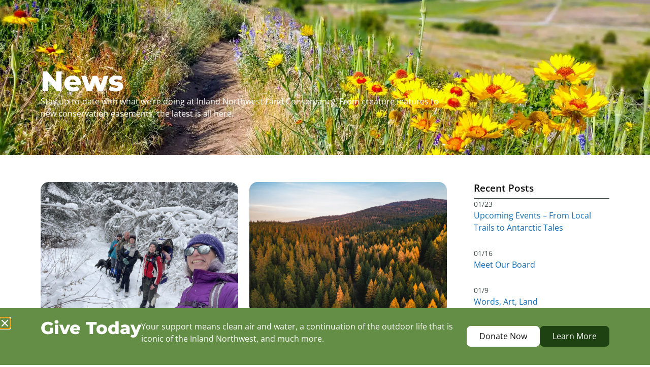

--- FILE ---
content_type: text/html; charset=UTF-8
request_url: https://inlandnwland.org/news/?tag=birding
body_size: 30608
content:
<!doctype html>
<html lang="en-US">
<head>
	<meta charset="UTF-8">
	<meta name="viewport" content="width=device-width, initial-scale=1">
	<link rel="profile" href="https://gmpg.org/xfn/11">
	<title>News | Inland Northwest Land Conservancy</title>

<!-- The SEO Framework by Sybre Waaijer -->
<meta name="robots" content="max-snippet:-1,max-image-preview:standard,max-video-preview:-1" />
<link rel="canonical" href="https://inlandnwland.org/news/" />
<meta name="description" content="Stay up-to-date with what we’re doing at Inland Northwest Land Conservancy. From creature features to new conservation easements, the latest is all here." />
<meta property="og:type" content="website" />
<meta property="og:locale" content="en_US" />
<meta property="og:site_name" content="Inland Northwest Land Conservancy" />
<meta property="og:title" content="News" />
<meta property="og:description" content="Stay up-to-date with what we’re doing at Inland Northwest Land Conservancy. From creature features to new conservation easements, the latest is all here." />
<meta property="og:url" content="https://inlandnwland.org/news/" />
<meta name="twitter:card" content="summary_large_image" />
<meta name="twitter:creator" content="@emilycone" />
<meta name="twitter:title" content="News" />
<meta name="twitter:description" content="Stay up-to-date with what we’re doing at Inland Northwest Land Conservancy. From creature features to new conservation easements, the latest is all here." />
<script type="application/ld+json">{"@context":"https://schema.org","@graph":[{"@type":"WebSite","@id":"https://inlandnwland.org/#/schema/WebSite","url":"https://inlandnwland.org/","name":"Inland Northwest Land Conservancy","description":"Permanent protection of natural spaces in the Inland Northwest","inLanguage":"en-US","potentialAction":{"@type":"SearchAction","target":{"@type":"EntryPoint","urlTemplate":"https://inlandnwland.org/search/{search_term_string}/"},"query-input":"required name=search_term_string"},"publisher":{"@type":"Organization","@id":"https://inlandnwland.org/#/schema/Organization","name":"Inland Northwest Land Conservancy","url":"https://inlandnwland.org/"}},{"@type":"CollectionPage","@id":"https://inlandnwland.org/news/","url":"https://inlandnwland.org/news/","name":"News | Inland Northwest Land Conservancy","description":"Stay up-to-date with what we’re doing at Inland Northwest Land Conservancy. From creature features to new conservation easements, the latest is all here.","inLanguage":"en-US","isPartOf":{"@id":"https://inlandnwland.org/#/schema/WebSite"},"breadcrumb":{"@type":"BreadcrumbList","@id":"https://inlandnwland.org/#/schema/BreadcrumbList","itemListElement":[{"@type":"ListItem","position":1,"item":"https://inlandnwland.org/","name":"Inland Northwest Land Conservancy"},{"@type":"ListItem","position":2,"name":"News"}]},"potentialAction":{"@type":"ReadAction","target":"https://inlandnwland.org/news/"}}]}</script>
<!-- / The SEO Framework by Sybre Waaijer | 17.66ms meta | 7.96ms boot -->

<link rel="alternate" type="application/rss+xml" title="Inland Northwest Land Conservancy &raquo; Feed" href="https://inlandnwland.org/feed/" />
<link rel="alternate" type="application/rss+xml" title="Inland Northwest Land Conservancy &raquo; Comments Feed" href="https://inlandnwland.org/comments/feed/" />
<style id='wp-img-auto-sizes-contain-inline-css'>
img:is([sizes=auto i],[sizes^="auto," i]){contain-intrinsic-size:3000px 1500px}
/*# sourceURL=wp-img-auto-sizes-contain-inline-css */
</style>
<style id='wp-emoji-styles-inline-css'>

	img.wp-smiley, img.emoji {
		display: inline !important;
		border: none !important;
		box-shadow: none !important;
		height: 1em !important;
		width: 1em !important;
		margin: 0 0.07em !important;
		vertical-align: -0.1em !important;
		background: none !important;
		padding: 0 !important;
	}
/*# sourceURL=wp-emoji-styles-inline-css */
</style>
<link rel='stylesheet' id='wp-block-library-css' href='https://inlandnwland.org/wp-includes/css/dist/block-library/style.min.css?ver=6.9' media='all' />
<style id='global-styles-inline-css'>
:root{--wp--preset--aspect-ratio--square: 1;--wp--preset--aspect-ratio--4-3: 4/3;--wp--preset--aspect-ratio--3-4: 3/4;--wp--preset--aspect-ratio--3-2: 3/2;--wp--preset--aspect-ratio--2-3: 2/3;--wp--preset--aspect-ratio--16-9: 16/9;--wp--preset--aspect-ratio--9-16: 9/16;--wp--preset--color--black: #000000;--wp--preset--color--cyan-bluish-gray: #abb8c3;--wp--preset--color--white: #ffffff;--wp--preset--color--pale-pink: #f78da7;--wp--preset--color--vivid-red: #cf2e2e;--wp--preset--color--luminous-vivid-orange: #ff6900;--wp--preset--color--luminous-vivid-amber: #fcb900;--wp--preset--color--light-green-cyan: #7bdcb5;--wp--preset--color--vivid-green-cyan: #00d084;--wp--preset--color--pale-cyan-blue: #8ed1fc;--wp--preset--color--vivid-cyan-blue: #0693e3;--wp--preset--color--vivid-purple: #9b51e0;--wp--preset--gradient--vivid-cyan-blue-to-vivid-purple: linear-gradient(135deg,rgb(6,147,227) 0%,rgb(155,81,224) 100%);--wp--preset--gradient--light-green-cyan-to-vivid-green-cyan: linear-gradient(135deg,rgb(122,220,180) 0%,rgb(0,208,130) 100%);--wp--preset--gradient--luminous-vivid-amber-to-luminous-vivid-orange: linear-gradient(135deg,rgb(252,185,0) 0%,rgb(255,105,0) 100%);--wp--preset--gradient--luminous-vivid-orange-to-vivid-red: linear-gradient(135deg,rgb(255,105,0) 0%,rgb(207,46,46) 100%);--wp--preset--gradient--very-light-gray-to-cyan-bluish-gray: linear-gradient(135deg,rgb(238,238,238) 0%,rgb(169,184,195) 100%);--wp--preset--gradient--cool-to-warm-spectrum: linear-gradient(135deg,rgb(74,234,220) 0%,rgb(151,120,209) 20%,rgb(207,42,186) 40%,rgb(238,44,130) 60%,rgb(251,105,98) 80%,rgb(254,248,76) 100%);--wp--preset--gradient--blush-light-purple: linear-gradient(135deg,rgb(255,206,236) 0%,rgb(152,150,240) 100%);--wp--preset--gradient--blush-bordeaux: linear-gradient(135deg,rgb(254,205,165) 0%,rgb(254,45,45) 50%,rgb(107,0,62) 100%);--wp--preset--gradient--luminous-dusk: linear-gradient(135deg,rgb(255,203,112) 0%,rgb(199,81,192) 50%,rgb(65,88,208) 100%);--wp--preset--gradient--pale-ocean: linear-gradient(135deg,rgb(255,245,203) 0%,rgb(182,227,212) 50%,rgb(51,167,181) 100%);--wp--preset--gradient--electric-grass: linear-gradient(135deg,rgb(202,248,128) 0%,rgb(113,206,126) 100%);--wp--preset--gradient--midnight: linear-gradient(135deg,rgb(2,3,129) 0%,rgb(40,116,252) 100%);--wp--preset--font-size--small: 13px;--wp--preset--font-size--medium: 20px;--wp--preset--font-size--large: 36px;--wp--preset--font-size--x-large: 42px;--wp--preset--spacing--20: 0.44rem;--wp--preset--spacing--30: 0.67rem;--wp--preset--spacing--40: 1rem;--wp--preset--spacing--50: 1.5rem;--wp--preset--spacing--60: 2.25rem;--wp--preset--spacing--70: 3.38rem;--wp--preset--spacing--80: 5.06rem;--wp--preset--shadow--natural: 6px 6px 9px rgba(0, 0, 0, 0.2);--wp--preset--shadow--deep: 12px 12px 50px rgba(0, 0, 0, 0.4);--wp--preset--shadow--sharp: 6px 6px 0px rgba(0, 0, 0, 0.2);--wp--preset--shadow--outlined: 6px 6px 0px -3px rgb(255, 255, 255), 6px 6px rgb(0, 0, 0);--wp--preset--shadow--crisp: 6px 6px 0px rgb(0, 0, 0);}:root { --wp--style--global--content-size: 800px;--wp--style--global--wide-size: 1200px; }:where(body) { margin: 0; }.wp-site-blocks > .alignleft { float: left; margin-right: 2em; }.wp-site-blocks > .alignright { float: right; margin-left: 2em; }.wp-site-blocks > .aligncenter { justify-content: center; margin-left: auto; margin-right: auto; }:where(.wp-site-blocks) > * { margin-block-start: 24px; margin-block-end: 0; }:where(.wp-site-blocks) > :first-child { margin-block-start: 0; }:where(.wp-site-blocks) > :last-child { margin-block-end: 0; }:root { --wp--style--block-gap: 24px; }:root :where(.is-layout-flow) > :first-child{margin-block-start: 0;}:root :where(.is-layout-flow) > :last-child{margin-block-end: 0;}:root :where(.is-layout-flow) > *{margin-block-start: 24px;margin-block-end: 0;}:root :where(.is-layout-constrained) > :first-child{margin-block-start: 0;}:root :where(.is-layout-constrained) > :last-child{margin-block-end: 0;}:root :where(.is-layout-constrained) > *{margin-block-start: 24px;margin-block-end: 0;}:root :where(.is-layout-flex){gap: 24px;}:root :where(.is-layout-grid){gap: 24px;}.is-layout-flow > .alignleft{float: left;margin-inline-start: 0;margin-inline-end: 2em;}.is-layout-flow > .alignright{float: right;margin-inline-start: 2em;margin-inline-end: 0;}.is-layout-flow > .aligncenter{margin-left: auto !important;margin-right: auto !important;}.is-layout-constrained > .alignleft{float: left;margin-inline-start: 0;margin-inline-end: 2em;}.is-layout-constrained > .alignright{float: right;margin-inline-start: 2em;margin-inline-end: 0;}.is-layout-constrained > .aligncenter{margin-left: auto !important;margin-right: auto !important;}.is-layout-constrained > :where(:not(.alignleft):not(.alignright):not(.alignfull)){max-width: var(--wp--style--global--content-size);margin-left: auto !important;margin-right: auto !important;}.is-layout-constrained > .alignwide{max-width: var(--wp--style--global--wide-size);}body .is-layout-flex{display: flex;}.is-layout-flex{flex-wrap: wrap;align-items: center;}.is-layout-flex > :is(*, div){margin: 0;}body .is-layout-grid{display: grid;}.is-layout-grid > :is(*, div){margin: 0;}body{padding-top: 0px;padding-right: 0px;padding-bottom: 0px;padding-left: 0px;}a:where(:not(.wp-element-button)){text-decoration: underline;}:root :where(.wp-element-button, .wp-block-button__link){background-color: #32373c;border-width: 0;color: #fff;font-family: inherit;font-size: inherit;font-style: inherit;font-weight: inherit;letter-spacing: inherit;line-height: inherit;padding-top: calc(0.667em + 2px);padding-right: calc(1.333em + 2px);padding-bottom: calc(0.667em + 2px);padding-left: calc(1.333em + 2px);text-decoration: none;text-transform: inherit;}.has-black-color{color: var(--wp--preset--color--black) !important;}.has-cyan-bluish-gray-color{color: var(--wp--preset--color--cyan-bluish-gray) !important;}.has-white-color{color: var(--wp--preset--color--white) !important;}.has-pale-pink-color{color: var(--wp--preset--color--pale-pink) !important;}.has-vivid-red-color{color: var(--wp--preset--color--vivid-red) !important;}.has-luminous-vivid-orange-color{color: var(--wp--preset--color--luminous-vivid-orange) !important;}.has-luminous-vivid-amber-color{color: var(--wp--preset--color--luminous-vivid-amber) !important;}.has-light-green-cyan-color{color: var(--wp--preset--color--light-green-cyan) !important;}.has-vivid-green-cyan-color{color: var(--wp--preset--color--vivid-green-cyan) !important;}.has-pale-cyan-blue-color{color: var(--wp--preset--color--pale-cyan-blue) !important;}.has-vivid-cyan-blue-color{color: var(--wp--preset--color--vivid-cyan-blue) !important;}.has-vivid-purple-color{color: var(--wp--preset--color--vivid-purple) !important;}.has-black-background-color{background-color: var(--wp--preset--color--black) !important;}.has-cyan-bluish-gray-background-color{background-color: var(--wp--preset--color--cyan-bluish-gray) !important;}.has-white-background-color{background-color: var(--wp--preset--color--white) !important;}.has-pale-pink-background-color{background-color: var(--wp--preset--color--pale-pink) !important;}.has-vivid-red-background-color{background-color: var(--wp--preset--color--vivid-red) !important;}.has-luminous-vivid-orange-background-color{background-color: var(--wp--preset--color--luminous-vivid-orange) !important;}.has-luminous-vivid-amber-background-color{background-color: var(--wp--preset--color--luminous-vivid-amber) !important;}.has-light-green-cyan-background-color{background-color: var(--wp--preset--color--light-green-cyan) !important;}.has-vivid-green-cyan-background-color{background-color: var(--wp--preset--color--vivid-green-cyan) !important;}.has-pale-cyan-blue-background-color{background-color: var(--wp--preset--color--pale-cyan-blue) !important;}.has-vivid-cyan-blue-background-color{background-color: var(--wp--preset--color--vivid-cyan-blue) !important;}.has-vivid-purple-background-color{background-color: var(--wp--preset--color--vivid-purple) !important;}.has-black-border-color{border-color: var(--wp--preset--color--black) !important;}.has-cyan-bluish-gray-border-color{border-color: var(--wp--preset--color--cyan-bluish-gray) !important;}.has-white-border-color{border-color: var(--wp--preset--color--white) !important;}.has-pale-pink-border-color{border-color: var(--wp--preset--color--pale-pink) !important;}.has-vivid-red-border-color{border-color: var(--wp--preset--color--vivid-red) !important;}.has-luminous-vivid-orange-border-color{border-color: var(--wp--preset--color--luminous-vivid-orange) !important;}.has-luminous-vivid-amber-border-color{border-color: var(--wp--preset--color--luminous-vivid-amber) !important;}.has-light-green-cyan-border-color{border-color: var(--wp--preset--color--light-green-cyan) !important;}.has-vivid-green-cyan-border-color{border-color: var(--wp--preset--color--vivid-green-cyan) !important;}.has-pale-cyan-blue-border-color{border-color: var(--wp--preset--color--pale-cyan-blue) !important;}.has-vivid-cyan-blue-border-color{border-color: var(--wp--preset--color--vivid-cyan-blue) !important;}.has-vivid-purple-border-color{border-color: var(--wp--preset--color--vivid-purple) !important;}.has-vivid-cyan-blue-to-vivid-purple-gradient-background{background: var(--wp--preset--gradient--vivid-cyan-blue-to-vivid-purple) !important;}.has-light-green-cyan-to-vivid-green-cyan-gradient-background{background: var(--wp--preset--gradient--light-green-cyan-to-vivid-green-cyan) !important;}.has-luminous-vivid-amber-to-luminous-vivid-orange-gradient-background{background: var(--wp--preset--gradient--luminous-vivid-amber-to-luminous-vivid-orange) !important;}.has-luminous-vivid-orange-to-vivid-red-gradient-background{background: var(--wp--preset--gradient--luminous-vivid-orange-to-vivid-red) !important;}.has-very-light-gray-to-cyan-bluish-gray-gradient-background{background: var(--wp--preset--gradient--very-light-gray-to-cyan-bluish-gray) !important;}.has-cool-to-warm-spectrum-gradient-background{background: var(--wp--preset--gradient--cool-to-warm-spectrum) !important;}.has-blush-light-purple-gradient-background{background: var(--wp--preset--gradient--blush-light-purple) !important;}.has-blush-bordeaux-gradient-background{background: var(--wp--preset--gradient--blush-bordeaux) !important;}.has-luminous-dusk-gradient-background{background: var(--wp--preset--gradient--luminous-dusk) !important;}.has-pale-ocean-gradient-background{background: var(--wp--preset--gradient--pale-ocean) !important;}.has-electric-grass-gradient-background{background: var(--wp--preset--gradient--electric-grass) !important;}.has-midnight-gradient-background{background: var(--wp--preset--gradient--midnight) !important;}.has-small-font-size{font-size: var(--wp--preset--font-size--small) !important;}.has-medium-font-size{font-size: var(--wp--preset--font-size--medium) !important;}.has-large-font-size{font-size: var(--wp--preset--font-size--large) !important;}.has-x-large-font-size{font-size: var(--wp--preset--font-size--x-large) !important;}
:root :where(.wp-block-pullquote){font-size: 1.5em;line-height: 1.6;}
/*# sourceURL=global-styles-inline-css */
</style>
<link rel='stylesheet' id='email-subscribers-css' href='https://inlandnwland.org/wp-content/plugins/email-subscribers/lite/public/css/email-subscribers-public.css?ver=5.9.14' media='all' />
<link rel='stylesheet' id='main-style-css' href='https://inlandnwland.org/wp-content/themes/hello-elementor-child/non-elementor/css/style.css?ver=1.0.0.1761328842' media='all' />
<link rel='stylesheet' id='hello-elementor-css' href='https://inlandnwland.org/wp-content/themes/hello-elementor/assets/css/reset.css?ver=3.4.5' media='all' />
<link rel='stylesheet' id='hello-elementor-theme-style-css' href='https://inlandnwland.org/wp-content/themes/hello-elementor/assets/css/theme.css?ver=3.4.5' media='all' />
<link rel='stylesheet' id='e-sticky-css' href='https://inlandnwland.org/wp-content/plugins/elementor-pro/assets/css/modules/sticky.min.css?ver=3.34.0' media='all' />
<link rel='stylesheet' id='e-motion-fx-css' href='https://inlandnwland.org/wp-content/plugins/elementor-pro/assets/css/modules/motion-fx.min.css?ver=3.34.0' media='all' />
<link rel='stylesheet' id='elementor-frontend-css' href='https://inlandnwland.org/wp-content/uploads/elementor/css/custom-frontend.min.css?ver=1769375379' media='all' />
<link rel='stylesheet' id='widget-image-css' href='https://inlandnwland.org/wp-content/plugins/elementor/assets/css/widget-image.min.css?ver=3.34.0' media='all' />
<link rel='stylesheet' id='widget-nav-menu-css' href='https://inlandnwland.org/wp-content/uploads/elementor/css/custom-pro-widget-nav-menu.min.css?ver=1769375379' media='all' />
<link rel='stylesheet' id='widget-heading-css' href='https://inlandnwland.org/wp-content/plugins/elementor/assets/css/widget-heading.min.css?ver=3.34.0' media='all' />
<link rel='stylesheet' id='e-animation-grow-css' href='https://inlandnwland.org/wp-content/plugins/elementor/assets/lib/animations/styles/e-animation-grow.min.css?ver=3.34.0' media='all' />
<link rel='stylesheet' id='widget-social-icons-css' href='https://inlandnwland.org/wp-content/plugins/elementor/assets/css/widget-social-icons.min.css?ver=3.34.0' media='all' />
<link rel='stylesheet' id='e-apple-webkit-css' href='https://inlandnwland.org/wp-content/uploads/elementor/css/custom-apple-webkit.min.css?ver=1769375379' media='all' />
<link rel='stylesheet' id='widget-loop-common-css' href='https://inlandnwland.org/wp-content/plugins/elementor-pro/assets/css/widget-loop-common.min.css?ver=3.34.0' media='all' />
<link rel='stylesheet' id='widget-loop-grid-css' href='https://inlandnwland.org/wp-content/uploads/elementor/css/custom-pro-widget-loop-grid.min.css?ver=1769375379' media='all' />
<link rel='stylesheet' id='widget-loop-filter-css' href='https://inlandnwland.org/wp-content/plugins/elementor-pro/assets/css/widget-loop-filter.min.css?ver=3.34.0' media='all' />
<link rel='stylesheet' id='e-animation-slideInUp-css' href='https://inlandnwland.org/wp-content/plugins/elementor/assets/lib/animations/styles/slideInUp.min.css?ver=3.34.0' media='all' />
<link rel='stylesheet' id='e-popup-css' href='https://inlandnwland.org/wp-content/plugins/elementor-pro/assets/css/conditionals/popup.min.css?ver=3.34.0' media='all' />
<link rel='stylesheet' id='elementor-post-14662-css' href='https://inlandnwland.org/wp-content/uploads/elementor/css/post-14662.css?ver=1769375379' media='all' />
<link rel='stylesheet' id='elementor-post-14728-css' href='https://inlandnwland.org/wp-content/uploads/elementor/css/post-14728.css?ver=1769377308' media='all' />
<link rel='stylesheet' id='elementor-post-14755-css' href='https://inlandnwland.org/wp-content/uploads/elementor/css/post-14755.css?ver=1769375380' media='all' />
<link rel='stylesheet' id='elementor-post-14753-css' href='https://inlandnwland.org/wp-content/uploads/elementor/css/post-14753.css?ver=1769377308' media='all' />
<link rel='stylesheet' id='elementor-post-14723-css' href='https://inlandnwland.org/wp-content/uploads/elementor/css/post-14723.css?ver=1769375380' media='all' />
<link rel='stylesheet' id='gfadvtools_reports-css' href='https://inlandnwland.org/wp-content/plugins/gf-tools/includes/css/reports.css?ver=1769415057' media='all' />
<link rel='stylesheet' id='gfadvtools_shortcodes-css' href='https://inlandnwland.org/wp-content/plugins/gf-tools/includes/css/shortcodes.css?ver=1769415057' media='all' />
<link rel='stylesheet' id='gfadvtools_form_display-css' href='https://inlandnwland.org/wp-content/plugins/gf-tools/includes/css/form-display.css?ver=1769415057' media='all' />
<link rel='stylesheet' id='ecs-styles-css' href='https://inlandnwland.org/wp-content/plugins/ele-custom-skin/assets/css/ecs-style.css?ver=3.1.9' media='all' />
<link rel='stylesheet' id='elementor-post-14742-css' href='https://inlandnwland.org/wp-content/uploads/elementor/css/post-14742.css?ver=1767096490' media='all' />
<link rel='stylesheet' id='elementor-post-14751-css' href='https://inlandnwland.org/wp-content/uploads/elementor/css/post-14751.css?ver=1767096491' media='all' />
<link rel='stylesheet' id='elementor-post-14760-css' href='https://inlandnwland.org/wp-content/uploads/elementor/css/post-14760.css?ver=1767097927' media='all' />
<link rel='stylesheet' id='elementor-post-14763-css' href='https://inlandnwland.org/wp-content/uploads/elementor/css/post-14763.css?ver=1767097906' media='all' />
<script src="https://inlandnwland.org/wp-includes/js/jquery/jquery.min.js?ver=3.7.1" id="jquery-core-js"></script>
<script src="https://inlandnwland.org/wp-includes/js/jquery/jquery-migrate.min.js?ver=3.4.1" id="jquery-migrate-js"></script>
<script src="https://inlandnwland.org/wp-content/themes/hello-elementor-child/non-elementor/js/custom.js?ver=1767121656" id="custom-js-js"></script>
<script id="ecs_ajax_load-js-extra">
var ecs_ajax_params = {"ajaxurl":"https://inlandnwland.org/wp-admin/admin-ajax.php","posts":"{\"page\":0,\"tag\":\"birding\",\"pagename\":\"news\",\"error\":\"\",\"m\":\"\",\"p\":0,\"post_parent\":\"\",\"subpost\":\"\",\"subpost_id\":\"\",\"attachment\":\"\",\"attachment_id\":0,\"name\":\"\",\"page_id\":0,\"second\":\"\",\"minute\":\"\",\"hour\":\"\",\"day\":0,\"monthnum\":0,\"year\":0,\"w\":0,\"category_name\":\"\",\"cat\":\"\",\"tag_id\":69,\"author\":\"\",\"author_name\":\"\",\"feed\":\"\",\"tb\":\"\",\"paged\":0,\"meta_key\":\"\",\"meta_value\":\"\",\"preview\":\"\",\"s\":\"\",\"sentence\":\"\",\"title\":\"\",\"fields\":\"all\",\"menu_order\":\"\",\"embed\":\"\",\"category__in\":[],\"category__not_in\":[],\"category__and\":[],\"post__in\":[],\"post__not_in\":[9329,12645,12652,12852,12982,15845],\"post_name__in\":[],\"tag__in\":[],\"tag__not_in\":[],\"tag__and\":[],\"tag_slug__in\":[\"birding\"],\"tag_slug__and\":[],\"post_parent__in\":[],\"post_parent__not_in\":[],\"author__in\":[],\"author__not_in\":[],\"search_columns\":[],\"parsed_rml_folder\":0,\"ignore_sticky_posts\":false,\"suppress_filters\":false,\"cache_results\":true,\"update_post_term_cache\":true,\"update_menu_item_cache\":false,\"lazy_load_term_meta\":true,\"update_post_meta_cache\":true,\"post_type\":\"\",\"posts_per_page\":10,\"nopaging\":false,\"comments_per_page\":\"50\",\"no_found_rows\":false,\"taxonomy\":\"tag\",\"term\":\"birding\",\"order\":\"DESC\",\"use_rml_folder\":false}"};
//# sourceURL=ecs_ajax_load-js-extra
</script>
<script src="https://inlandnwland.org/wp-content/plugins/ele-custom-skin/assets/js/ecs_ajax_pagination.js?ver=3.1.9" id="ecs_ajax_load-js"></script>
<script src="https://inlandnwland.org/wp-content/plugins/ele-custom-skin/assets/js/ecs.js?ver=3.1.9" id="ecs-script-js"></script>
<link rel="https://api.w.org/" href="https://inlandnwland.org/wp-json/" /><link rel="EditURI" type="application/rsd+xml" title="RSD" href="https://inlandnwland.org/xmlrpc.php?rsd" />
<meta name="generator" content="Elementor 3.34.0; features: e_font_icon_svg, additional_custom_breakpoints; settings: css_print_method-external, google_font-disabled, font_display-swap">
 <!-- Global site tag (gtag.js) - Google Analytics -->
<script async src="https://www.googletagmanager.com/gtag/js?id=G-WT8WZQ9667"></script>
<script>
window.dataLayer = window.dataLayer || [];
function gtag(){dataLayer.push(arguments);}
gtag('js', new Date());
gtag('config', 'G-WT8WZQ9667');
</script>
<!-- Google Tag Manager -->
<script>(function(w,d,s,l,i){w[l]=w[l]||[];w[l].push({'gtm.start':
new Date().getTime(),event:'gtm.js'});var f=d.getElementsByTagName(s)[0],
j=d.createElement(s),dl=l!='dataLayer'?'&l='+l:'';j.async=true;j.src=
'https://www.googletagmanager.com/gtm.js?id='+i+dl;f.parentNode.insertBefore(j,f);
})(window,document,'script','dataLayer','GTM-N8T6LRK');</script>
<!-- End Google Tag Manager -->
			<style>
				.e-con.e-parent:nth-of-type(n+4):not(.e-lazyloaded):not(.e-no-lazyload),
				.e-con.e-parent:nth-of-type(n+4):not(.e-lazyloaded):not(.e-no-lazyload) * {
					background-image: none !important;
				}
				@media screen and (max-height: 1024px) {
					.e-con.e-parent:nth-of-type(n+3):not(.e-lazyloaded):not(.e-no-lazyload),
					.e-con.e-parent:nth-of-type(n+3):not(.e-lazyloaded):not(.e-no-lazyload) * {
						background-image: none !important;
					}
				}
				@media screen and (max-height: 640px) {
					.e-con.e-parent:nth-of-type(n+2):not(.e-lazyloaded):not(.e-no-lazyload),
					.e-con.e-parent:nth-of-type(n+2):not(.e-lazyloaded):not(.e-no-lazyload) * {
						background-image: none !important;
					}
				}
			</style>
			<noscript><style>.lazyload[data-src]{display:none !important;}</style></noscript><style>.lazyload{background-image:none !important;}.lazyload:before{background-image:none !important;}</style><link rel="icon" href="https://inlc-uploads.b-cdn.net/uploads/2021/01/INWLC-blue-w-white-bg.svg" sizes="32x32" />
<link rel="icon" href="https://inlc-uploads.b-cdn.net/uploads/2021/01/INWLC-blue-w-white-bg.svg" sizes="192x192" />
<link rel="apple-touch-icon" href="https://inlc-uploads.b-cdn.net/uploads/2021/01/INWLC-blue-w-white-bg.svg" />
<meta name="msapplication-TileImage" content="https://inlc-uploads.b-cdn.net/uploads/2021/01/INWLC-blue-w-white-bg.svg" />
</head>
<body class="blog wp-custom-logo wp-embed-responsive wp-theme-hello-elementor wp-child-theme-hello-elementor-child hello-elementor-default elementor-page-14753 elementor-default elementor-template-full-width elementor-kit-14662">

<!-- Google Tag Manager (noscript) -->
<noscript><iframe src="https://www.googletagmanager.com/ns.html?id=GTM-N8T6LRK"
height="0" width="0" style="display:none;visibility:hidden"></iframe></noscript>
<!-- End Google Tag Manager (noscript) -->

<a class="skip-link screen-reader-text" href="#content">Skip to content</a>

		<header data-elementor-type="header" data-elementor-id="14728" class="elementor elementor-14728 elementor-location-header" data-elementor-post-type="elementor_library">
			<div class="elementor-element elementor-element-5d5cb1 e-grid e-con-full e-con e-parent" data-id="5d5cb1" data-element_type="container" data-settings="{&quot;background_background&quot;:&quot;classic&quot;,&quot;background_motion_fx_motion_fx_scrolling&quot;:&quot;yes&quot;,&quot;background_motion_fx_opacity_effect&quot;:&quot;yes&quot;,&quot;background_motion_fx_opacity_range&quot;:{&quot;unit&quot;:&quot;%&quot;,&quot;size&quot;:&quot;&quot;,&quot;sizes&quot;:{&quot;start&quot;:0,&quot;end&quot;:1}},&quot;background_motion_fx_range&quot;:&quot;page&quot;,&quot;position&quot;:&quot;absolute&quot;,&quot;sticky&quot;:&quot;top&quot;,&quot;background_motion_fx_opacity_direction&quot;:&quot;out-in&quot;,&quot;background_motion_fx_opacity_level&quot;:{&quot;unit&quot;:&quot;px&quot;,&quot;size&quot;:10,&quot;sizes&quot;:[]},&quot;background_motion_fx_devices&quot;:[&quot;widescreen&quot;,&quot;desktop&quot;,&quot;laptop&quot;,&quot;tablet_extra&quot;,&quot;tablet&quot;,&quot;mobile_extra&quot;,&quot;mobile&quot;],&quot;sticky_on&quot;:[&quot;widescreen&quot;,&quot;desktop&quot;,&quot;laptop&quot;,&quot;tablet_extra&quot;,&quot;tablet&quot;,&quot;mobile_extra&quot;,&quot;mobile&quot;],&quot;sticky_offset&quot;:0,&quot;sticky_effects_offset&quot;:0,&quot;sticky_anchor_link_offset&quot;:0}">
				<div class="elementor-element elementor-element-347fa307 elementor-widget elementor-widget-template" data-id="347fa307" data-element_type="widget" data-widget_type="template.default">
				<div class="elementor-widget-container">
							<div class="elementor-template">
					<div data-elementor-type="container" data-elementor-id="14666" class="elementor elementor-14666" data-elementor-post-type="elementor_library">
				<div class="elementor-element elementor-element-280a69ef e-con-full e-grid e-con e-parent" data-id="280a69ef" data-element_type="container">
		<div class="elementor-element elementor-element-77b8ef00 e-con-full e-flex e-con e-child" data-id="77b8ef00" data-element_type="container">
				<div class="elementor-element elementor-element-6ec65e6d elementor-widget elementor-widget-theme-site-logo elementor-widget-image" data-id="6ec65e6d" data-element_type="widget" data-widget_type="theme-site-logo.default">
											<a href="https://inlandnwland.org">
			<img width="417" height="114" src="[data-uri]" class="attachment-full size-full wp-image-1935 lazyload" alt="" data-src="https://inlc-uploads.b-cdn.net/uploads/2021/02/combination-logo-wordmark-1.svg" decoding="async" data-eio-rwidth="417" data-eio-rheight="114" /><noscript><img width="417" height="114" src="https://inlc-uploads.b-cdn.net/uploads/2021/02/combination-logo-wordmark-1.svg" class="attachment-full size-full wp-image-1935" alt="" data-eio="l" /></noscript>				</a>
											</div>
				</div>
		<div class="elementor-element elementor-element-7650d7e e-con-full e-flex e-con e-child" data-id="7650d7e" data-element_type="container">
				<div class="elementor-element elementor-element-87a0868 elementor-nav-menu--stretch elementor-nav-menu__align-end elementor-hidden-laptop elementor-hidden-tablet_extra elementor-nav-menu--dropdown-tablet elementor-nav-menu__text-align-aside elementor-nav-menu--toggle elementor-nav-menu--burger elementor-widget elementor-widget-nav-menu" data-id="87a0868" data-element_type="widget" data-settings="{&quot;full_width&quot;:&quot;stretch&quot;,&quot;submenu_icon&quot;:{&quot;value&quot;:&quot;&lt;svg aria-hidden=\&quot;true\&quot; class=\&quot;fa-svg-chevron-down e-font-icon-svg e-fas-chevron-down\&quot; viewBox=\&quot;0 0 448 512\&quot; xmlns=\&quot;http:\/\/www.w3.org\/2000\/svg\&quot;&gt;&lt;path d=\&quot;M207.029 381.476L12.686 187.132c-9.373-9.373-9.373-24.569 0-33.941l22.667-22.667c9.357-9.357 24.522-9.375 33.901-.04L224 284.505l154.745-154.021c9.379-9.335 24.544-9.317 33.901.04l22.667 22.667c9.373 9.373 9.373 24.569 0 33.941L240.971 381.476c-9.373 9.372-24.569 9.372-33.942 0z\&quot;&gt;&lt;\/path&gt;&lt;\/svg&gt;&quot;,&quot;library&quot;:&quot;fa-solid&quot;},&quot;layout&quot;:&quot;horizontal&quot;,&quot;toggle&quot;:&quot;burger&quot;}" data-widget_type="nav-menu.default">
								<nav aria-label="Menu" class="elementor-nav-menu--main elementor-nav-menu__container elementor-nav-menu--layout-horizontal e--pointer-underline e--animation-fade">
				<ul id="menu-1-87a0868" class="elementor-nav-menu"><li class="menu-item menu-item-type-post_type menu-item-object-page menu-item-15440"><a href="https://inlandnwland.org/who-we-are/" class="elementor-item">Who We Are</a></li>
<li class="menu-item menu-item-type-post_type menu-item-object-page menu-item-has-children menu-item-14898"><a href="https://inlandnwland.org/where-we-work/" class="elementor-item">Where We Work</a>
<ul class="sub-menu elementor-nav-menu--dropdown">
	<li class="menu-item menu-item-type-custom menu-item-object-custom menu-item-14899"><a href="https://arcg.is/14bWzP0" class="elementor-sub-item">Map of Project Areas</a></li>
	<li class="menu-item menu-item-type-post_type menu-item-object-page menu-item-14901"><a href="https://inlandnwland.org/glen-tana/" class="elementor-sub-item">Glen Tana</a></li>
	<li class="menu-item menu-item-type-post_type menu-item-object-page menu-item-14904"><a href="https://inlandnwland.org/save-the-swans-cda/" class="elementor-sub-item">Coeur d&#8217;Alene River</a></li>
	<li class="menu-item menu-item-type-post_type menu-item-object-page menu-item-14903"><a href="https://inlandnwland.org/rimrock-to-riverside/" class="elementor-sub-item">Rimrock to Riverside</a></li>
	<li class="menu-item menu-item-type-post_type menu-item-object-page menu-item-14902"><a href="https://inlandnwland.org/waikiki-springs-a-healing-river/" class="elementor-sub-item">Waikiki Springs Nature Preserve</a></li>
	<li class="menu-item menu-item-type-post_type menu-item-object-page menu-item-14905"><a href="https://inlandnwland.org/hayden-lake/" class="elementor-sub-item">Hayden Lake</a></li>
	<li class="menu-item menu-item-type-post_type menu-item-object-page menu-item-14906"><a href="https://inlandnwland.org/cougar-bay/" class="elementor-sub-item">Cougar Bay</a></li>
	<li class="menu-item menu-item-type-post_type menu-item-object-page menu-item-14907"><a href="https://inlandnwland.org/saltese-expansion/" class="elementor-sub-item">Saltese Expansion</a></li>
	<li class="menu-item menu-item-type-post_type menu-item-object-page menu-item-14908"><a href="https://inlandnwland.org/lake-pend-oreille/" class="elementor-sub-item">Lake Pend Oreille</a></li>
	<li class="menu-item menu-item-type-post_type menu-item-object-page menu-item-14909"><a href="https://inlandnwland.org/make-beacon-public/" class="elementor-sub-item">Make Beacon Public</a></li>
	<li class="menu-item menu-item-type-post_type menu-item-object-page menu-item-14910"><a href="https://inlandnwland.org/trail-maps/" class="elementor-sub-item">Trail Maps</a></li>
</ul>
</li>
<li class="menu-item menu-item-type-post_type menu-item-object-page current-menu-ancestor current-menu-parent current_page_parent current_page_ancestor menu-item-has-children menu-item-14911"><a href="https://inlandnwland.org/what-we-do/" class="elementor-item">What We Do</a>
<ul class="sub-menu elementor-nav-menu--dropdown">
	<li class="menu-item menu-item-type-post_type menu-item-object-page menu-item-14912"><a href="https://inlandnwland.org/resources-for-landowners/" class="elementor-sub-item">Resources for Landowners</a></li>
	<li class="menu-item menu-item-type-post_type menu-item-object-page menu-item-14913"><a href="https://inlandnwland.org/faq/" class="elementor-sub-item">Conservation Easement FAQs</a></li>
	<li class="menu-item menu-item-type-post_type menu-item-object-page menu-item-14916"><a href="https://inlandnwland.org/its-in-our-nature/" class="elementor-sub-item">It’s In Our Nature</a></li>
	<li class="menu-item menu-item-type-post_type menu-item-object-page current-menu-item page_item page-item-223 current_page_item current_page_parent menu-item-14921"><a href="https://inlandnwland.org/news/" aria-current="page" class="elementor-sub-item elementor-item-active">News</a></li>
	<li class="menu-item menu-item-type-post_type menu-item-object-page menu-item-14917"><a href="https://inlandnwland.org/your-conservancy-in-the-news/" class="elementor-sub-item">Your Conservancy in the News</a></li>
</ul>
</li>
<li class="menu-item menu-item-type-post_type menu-item-object-page menu-item-has-children menu-item-14939"><a href="https://inlandnwland.org/ways-to-give/" class="elementor-item">Ways To Give</a>
<ul class="sub-menu elementor-nav-menu--dropdown">
	<li class="menu-item menu-item-type-post_type menu-item-object-page menu-item-14940"><a href="https://inlandnwland.org/give-today/" class="elementor-sub-item">Give Today</a></li>
	<li class="menu-item menu-item-type-post_type menu-item-object-page menu-item-14941"><a href="https://inlandnwland.org/iion-capital-campaign/" class="elementor-sub-item">It’s in Our Nature Campaign &#8211; Glen Tana</a></li>
	<li class="menu-item menu-item-type-post_type menu-item-object-page menu-item-14942"><a href="https://inlandnwland.org/legacy/" class="elementor-sub-item">Legacy Giving</a></li>
	<li class="menu-item menu-item-type-post_type menu-item-object-page menu-item-14943"><a href="https://inlandnwland.org/give-through-retirement-assets/" class="elementor-sub-item">Give Through Retirement Assets</a></li>
	<li class="menu-item menu-item-type-post_type menu-item-object-page menu-item-14944"><a href="https://inlandnwland.org/merchandise/" class="elementor-sub-item">Conservancy Merchandise</a></li>
	<li class="menu-item menu-item-type-post_type menu-item-object-page menu-item-14945"><a href="https://inlandnwland.org/corporate-partnerships/" class="elementor-sub-item">Corporate Partnerships</a></li>
</ul>
</li>
<li class="menu-item menu-item-type-post_type menu-item-object-page menu-item-has-children menu-item-14946"><a href="https://inlandnwland.org/get-involved/" class="elementor-item">Get Involved</a>
<ul class="sub-menu elementor-nav-menu--dropdown">
	<li class="menu-item menu-item-type-post_type menu-item-object-page menu-item-14947"><a href="https://inlandnwland.org/volunteer-land-steward-program/" class="elementor-sub-item">Volunteer Land Steward</a></li>
	<li class="menu-item menu-item-type-post_type menu-item-object-page menu-item-14948"><a href="https://inlandnwland.org/hike-docent-program/" class="elementor-sub-item">Hike Docent Program</a></li>
	<li class="menu-item menu-item-type-post_type menu-item-object-page menu-item-14949"><a href="https://inlandnwland.org/events/" class="elementor-sub-item">Events</a></li>
</ul>
</li>
<li class="menu-item menu-item-type-post_type menu-item-object-page menu-item-14950"><a href="https://inlandnwland.org/intact-ecosystems/" class="elementor-item">Intact Ecosystems</a></li>
<li class="menu-item menu-item-type-post_type menu-item-object-page menu-item-14951"><a href="https://inlandnwland.org/contact/" class="elementor-item">Contact</a></li>
</ul>			</nav>
					<div class="elementor-menu-toggle" role="button" tabindex="0" aria-label="Menu Toggle" aria-expanded="false">
			<svg aria-hidden="true" role="presentation" class="elementor-menu-toggle__icon--open e-font-icon-svg e-fas-bars" viewBox="0 0 448 512" xmlns="http://www.w3.org/2000/svg"><path d="M16 132h416c8.837 0 16-7.163 16-16V76c0-8.837-7.163-16-16-16H16C7.163 60 0 67.163 0 76v40c0 8.837 7.163 16 16 16zm0 160h416c8.837 0 16-7.163 16-16v-40c0-8.837-7.163-16-16-16H16c-8.837 0-16 7.163-16 16v40c0 8.837 7.163 16 16 16zm0 160h416c8.837 0 16-7.163 16-16v-40c0-8.837-7.163-16-16-16H16c-8.837 0-16 7.163-16 16v40c0 8.837 7.163 16 16 16z"></path></svg><svg aria-hidden="true" role="presentation" class="elementor-menu-toggle__icon--close e-font-icon-svg e-eicon-close" viewBox="0 0 1000 1000" xmlns="http://www.w3.org/2000/svg"><path d="M742 167L500 408 258 167C246 154 233 150 217 150 196 150 179 158 167 167 154 179 150 196 150 212 150 229 154 242 171 254L408 500 167 742C138 771 138 800 167 829 196 858 225 858 254 829L496 587 738 829C750 842 767 846 783 846 800 846 817 842 829 829 842 817 846 804 846 783 846 767 842 750 829 737L588 500 833 258C863 229 863 200 833 171 804 137 775 137 742 167Z"></path></svg>		</div>
					<nav class="elementor-nav-menu--dropdown elementor-nav-menu__container" aria-hidden="true">
				<ul id="menu-2-87a0868" class="elementor-nav-menu"><li class="menu-item menu-item-type-post_type menu-item-object-page menu-item-15440"><a href="https://inlandnwland.org/who-we-are/" class="elementor-item" tabindex="-1">Who We Are</a></li>
<li class="menu-item menu-item-type-post_type menu-item-object-page menu-item-has-children menu-item-14898"><a href="https://inlandnwland.org/where-we-work/" class="elementor-item" tabindex="-1">Where We Work</a>
<ul class="sub-menu elementor-nav-menu--dropdown">
	<li class="menu-item menu-item-type-custom menu-item-object-custom menu-item-14899"><a href="https://arcg.is/14bWzP0" class="elementor-sub-item" tabindex="-1">Map of Project Areas</a></li>
	<li class="menu-item menu-item-type-post_type menu-item-object-page menu-item-14901"><a href="https://inlandnwland.org/glen-tana/" class="elementor-sub-item" tabindex="-1">Glen Tana</a></li>
	<li class="menu-item menu-item-type-post_type menu-item-object-page menu-item-14904"><a href="https://inlandnwland.org/save-the-swans-cda/" class="elementor-sub-item" tabindex="-1">Coeur d&#8217;Alene River</a></li>
	<li class="menu-item menu-item-type-post_type menu-item-object-page menu-item-14903"><a href="https://inlandnwland.org/rimrock-to-riverside/" class="elementor-sub-item" tabindex="-1">Rimrock to Riverside</a></li>
	<li class="menu-item menu-item-type-post_type menu-item-object-page menu-item-14902"><a href="https://inlandnwland.org/waikiki-springs-a-healing-river/" class="elementor-sub-item" tabindex="-1">Waikiki Springs Nature Preserve</a></li>
	<li class="menu-item menu-item-type-post_type menu-item-object-page menu-item-14905"><a href="https://inlandnwland.org/hayden-lake/" class="elementor-sub-item" tabindex="-1">Hayden Lake</a></li>
	<li class="menu-item menu-item-type-post_type menu-item-object-page menu-item-14906"><a href="https://inlandnwland.org/cougar-bay/" class="elementor-sub-item" tabindex="-1">Cougar Bay</a></li>
	<li class="menu-item menu-item-type-post_type menu-item-object-page menu-item-14907"><a href="https://inlandnwland.org/saltese-expansion/" class="elementor-sub-item" tabindex="-1">Saltese Expansion</a></li>
	<li class="menu-item menu-item-type-post_type menu-item-object-page menu-item-14908"><a href="https://inlandnwland.org/lake-pend-oreille/" class="elementor-sub-item" tabindex="-1">Lake Pend Oreille</a></li>
	<li class="menu-item menu-item-type-post_type menu-item-object-page menu-item-14909"><a href="https://inlandnwland.org/make-beacon-public/" class="elementor-sub-item" tabindex="-1">Make Beacon Public</a></li>
	<li class="menu-item menu-item-type-post_type menu-item-object-page menu-item-14910"><a href="https://inlandnwland.org/trail-maps/" class="elementor-sub-item" tabindex="-1">Trail Maps</a></li>
</ul>
</li>
<li class="menu-item menu-item-type-post_type menu-item-object-page current-menu-ancestor current-menu-parent current_page_parent current_page_ancestor menu-item-has-children menu-item-14911"><a href="https://inlandnwland.org/what-we-do/" class="elementor-item" tabindex="-1">What We Do</a>
<ul class="sub-menu elementor-nav-menu--dropdown">
	<li class="menu-item menu-item-type-post_type menu-item-object-page menu-item-14912"><a href="https://inlandnwland.org/resources-for-landowners/" class="elementor-sub-item" tabindex="-1">Resources for Landowners</a></li>
	<li class="menu-item menu-item-type-post_type menu-item-object-page menu-item-14913"><a href="https://inlandnwland.org/faq/" class="elementor-sub-item" tabindex="-1">Conservation Easement FAQs</a></li>
	<li class="menu-item menu-item-type-post_type menu-item-object-page menu-item-14916"><a href="https://inlandnwland.org/its-in-our-nature/" class="elementor-sub-item" tabindex="-1">It’s In Our Nature</a></li>
	<li class="menu-item menu-item-type-post_type menu-item-object-page current-menu-item page_item page-item-223 current_page_item current_page_parent menu-item-14921"><a href="https://inlandnwland.org/news/" aria-current="page" class="elementor-sub-item elementor-item-active" tabindex="-1">News</a></li>
	<li class="menu-item menu-item-type-post_type menu-item-object-page menu-item-14917"><a href="https://inlandnwland.org/your-conservancy-in-the-news/" class="elementor-sub-item" tabindex="-1">Your Conservancy in the News</a></li>
</ul>
</li>
<li class="menu-item menu-item-type-post_type menu-item-object-page menu-item-has-children menu-item-14939"><a href="https://inlandnwland.org/ways-to-give/" class="elementor-item" tabindex="-1">Ways To Give</a>
<ul class="sub-menu elementor-nav-menu--dropdown">
	<li class="menu-item menu-item-type-post_type menu-item-object-page menu-item-14940"><a href="https://inlandnwland.org/give-today/" class="elementor-sub-item" tabindex="-1">Give Today</a></li>
	<li class="menu-item menu-item-type-post_type menu-item-object-page menu-item-14941"><a href="https://inlandnwland.org/iion-capital-campaign/" class="elementor-sub-item" tabindex="-1">It’s in Our Nature Campaign &#8211; Glen Tana</a></li>
	<li class="menu-item menu-item-type-post_type menu-item-object-page menu-item-14942"><a href="https://inlandnwland.org/legacy/" class="elementor-sub-item" tabindex="-1">Legacy Giving</a></li>
	<li class="menu-item menu-item-type-post_type menu-item-object-page menu-item-14943"><a href="https://inlandnwland.org/give-through-retirement-assets/" class="elementor-sub-item" tabindex="-1">Give Through Retirement Assets</a></li>
	<li class="menu-item menu-item-type-post_type menu-item-object-page menu-item-14944"><a href="https://inlandnwland.org/merchandise/" class="elementor-sub-item" tabindex="-1">Conservancy Merchandise</a></li>
	<li class="menu-item menu-item-type-post_type menu-item-object-page menu-item-14945"><a href="https://inlandnwland.org/corporate-partnerships/" class="elementor-sub-item" tabindex="-1">Corporate Partnerships</a></li>
</ul>
</li>
<li class="menu-item menu-item-type-post_type menu-item-object-page menu-item-has-children menu-item-14946"><a href="https://inlandnwland.org/get-involved/" class="elementor-item" tabindex="-1">Get Involved</a>
<ul class="sub-menu elementor-nav-menu--dropdown">
	<li class="menu-item menu-item-type-post_type menu-item-object-page menu-item-14947"><a href="https://inlandnwland.org/volunteer-land-steward-program/" class="elementor-sub-item" tabindex="-1">Volunteer Land Steward</a></li>
	<li class="menu-item menu-item-type-post_type menu-item-object-page menu-item-14948"><a href="https://inlandnwland.org/hike-docent-program/" class="elementor-sub-item" tabindex="-1">Hike Docent Program</a></li>
	<li class="menu-item menu-item-type-post_type menu-item-object-page menu-item-14949"><a href="https://inlandnwland.org/events/" class="elementor-sub-item" tabindex="-1">Events</a></li>
</ul>
</li>
<li class="menu-item menu-item-type-post_type menu-item-object-page menu-item-14950"><a href="https://inlandnwland.org/intact-ecosystems/" class="elementor-item" tabindex="-1">Intact Ecosystems</a></li>
<li class="menu-item menu-item-type-post_type menu-item-object-page menu-item-14951"><a href="https://inlandnwland.org/contact/" class="elementor-item" tabindex="-1">Contact</a></li>
</ul>			</nav>
						</div>
				<div class="elementor-element elementor-element-3df920ac elementor-nav-menu--stretch elementor-nav-menu__align-end elementor-hidden-widescreen elementor-hidden-desktop elementor-hidden-tablet elementor-hidden-mobile_extra elementor-hidden-mobile elementor-nav-menu--dropdown-tablet elementor-nav-menu__text-align-aside elementor-nav-menu--toggle elementor-nav-menu--burger elementor-widget elementor-widget-nav-menu" data-id="3df920ac" data-element_type="widget" data-settings="{&quot;full_width&quot;:&quot;stretch&quot;,&quot;submenu_icon&quot;:{&quot;value&quot;:&quot;&lt;svg aria-hidden=\&quot;true\&quot; class=\&quot;fa-svg-chevron-down e-font-icon-svg e-fas-chevron-down\&quot; viewBox=\&quot;0 0 448 512\&quot; xmlns=\&quot;http:\/\/www.w3.org\/2000\/svg\&quot;&gt;&lt;path d=\&quot;M207.029 381.476L12.686 187.132c-9.373-9.373-9.373-24.569 0-33.941l22.667-22.667c9.357-9.357 24.522-9.375 33.901-.04L224 284.505l154.745-154.021c9.379-9.335 24.544-9.317 33.901.04l22.667 22.667c9.373 9.373 9.373 24.569 0 33.941L240.971 381.476c-9.373 9.372-24.569 9.372-33.942 0z\&quot;&gt;&lt;\/path&gt;&lt;\/svg&gt;&quot;,&quot;library&quot;:&quot;fa-solid&quot;},&quot;layout&quot;:&quot;horizontal&quot;,&quot;toggle&quot;:&quot;burger&quot;}" data-widget_type="nav-menu.default">
								<nav aria-label="Menu" class="elementor-nav-menu--main elementor-nav-menu__container elementor-nav-menu--layout-horizontal e--pointer-underline e--animation-fade">
				<ul id="menu-1-3df920ac" class="elementor-nav-menu"><li class="menu-item menu-item-type-custom menu-item-object-custom current-menu-ancestor menu-item-has-children menu-item-14984"><a href="#" class="elementor-item elementor-item-anchor">About INLC</a>
<ul class="sub-menu elementor-nav-menu--dropdown">
	<li class="menu-item menu-item-type-post_type menu-item-object-page menu-item-15442"><a href="https://inlandnwland.org/who-we-are/" class="elementor-sub-item">Who We Are</a></li>
	<li class="menu-item menu-item-type-post_type menu-item-object-page menu-item-has-children menu-item-14953"><a href="https://inlandnwland.org/where-we-work/" class="elementor-sub-item">Where We Work</a>
	<ul class="sub-menu elementor-nav-menu--dropdown">
		<li class="menu-item menu-item-type-custom menu-item-object-custom menu-item-14954"><a href="https://arcg.is/14bWzP0" class="elementor-sub-item">Map of Project Areas</a></li>
		<li class="menu-item menu-item-type-post_type menu-item-object-page menu-item-14955"><a href="https://inlandnwland.org/glen-tana/" class="elementor-sub-item">Glen Tana</a></li>
		<li class="menu-item menu-item-type-post_type menu-item-object-page menu-item-14956"><a href="https://inlandnwland.org/save-the-swans-cda/" class="elementor-sub-item">Coeur d&#8217;Alene River</a></li>
		<li class="menu-item menu-item-type-post_type menu-item-object-page menu-item-14957"><a href="https://inlandnwland.org/rimrock-to-riverside/" class="elementor-sub-item">Rimrock to Riverside</a></li>
		<li class="menu-item menu-item-type-post_type menu-item-object-page menu-item-14958"><a href="https://inlandnwland.org/waikiki-springs-a-healing-river/" class="elementor-sub-item">Waikiki Springs Nature Preserve</a></li>
		<li class="menu-item menu-item-type-post_type menu-item-object-page menu-item-14959"><a href="https://inlandnwland.org/hayden-lake/" class="elementor-sub-item">Hayden Lake</a></li>
		<li class="menu-item menu-item-type-post_type menu-item-object-page menu-item-14960"><a href="https://inlandnwland.org/cougar-bay/" class="elementor-sub-item">Cougar Bay</a></li>
		<li class="menu-item menu-item-type-post_type menu-item-object-page menu-item-14961"><a href="https://inlandnwland.org/saltese-expansion/" class="elementor-sub-item">Saltese Expansion</a></li>
		<li class="menu-item menu-item-type-post_type menu-item-object-page menu-item-14962"><a href="https://inlandnwland.org/lake-pend-oreille/" class="elementor-sub-item">Lake Pend Oreille</a></li>
		<li class="menu-item menu-item-type-post_type menu-item-object-page menu-item-14963"><a href="https://inlandnwland.org/make-beacon-public/" class="elementor-sub-item">Make Beacon Public</a></li>
		<li class="menu-item menu-item-type-post_type menu-item-object-page menu-item-14964"><a href="https://inlandnwland.org/trail-maps/" class="elementor-sub-item">Trail Maps</a></li>
	</ul>
</li>
	<li class="menu-item menu-item-type-post_type menu-item-object-page current-menu-ancestor current-menu-parent current_page_parent current_page_ancestor menu-item-has-children menu-item-14965"><a href="https://inlandnwland.org/what-we-do/" class="elementor-sub-item">What We Do</a>
	<ul class="sub-menu elementor-nav-menu--dropdown">
		<li class="menu-item menu-item-type-post_type menu-item-object-page menu-item-14966"><a href="https://inlandnwland.org/resources-for-landowners/" class="elementor-sub-item">Resources for Landowners</a></li>
		<li class="menu-item menu-item-type-post_type menu-item-object-page menu-item-14967"><a href="https://inlandnwland.org/faq/" class="elementor-sub-item">Conservation Easement FAQs</a></li>
		<li class="menu-item menu-item-type-post_type menu-item-object-page menu-item-14968"><a href="https://inlandnwland.org/its-in-our-nature/" class="elementor-sub-item">It’s In Our Nature</a></li>
		<li class="menu-item menu-item-type-post_type menu-item-object-page current-menu-item page_item page-item-223 current_page_item current_page_parent menu-item-14969"><a href="https://inlandnwland.org/news/" aria-current="page" class="elementor-sub-item elementor-item-active">News</a></li>
		<li class="menu-item menu-item-type-post_type menu-item-object-page menu-item-14970"><a href="https://inlandnwland.org/your-conservancy-in-the-news/" class="elementor-sub-item">Your Conservancy in the News</a></li>
	</ul>
</li>
</ul>
</li>
<li class="menu-item menu-item-type-post_type menu-item-object-page menu-item-has-children menu-item-14978"><a href="https://inlandnwland.org/get-involved/" class="elementor-item">Get Involved</a>
<ul class="sub-menu elementor-nav-menu--dropdown">
	<li class="menu-item menu-item-type-post_type menu-item-object-page menu-item-14979"><a href="https://inlandnwland.org/volunteer-land-steward-program/" class="elementor-sub-item">Volunteer Land Steward</a></li>
	<li class="menu-item menu-item-type-post_type menu-item-object-page menu-item-14980"><a href="https://inlandnwland.org/hike-docent-program/" class="elementor-sub-item">Hike Docent Program</a></li>
	<li class="menu-item menu-item-type-post_type menu-item-object-page menu-item-14981"><a href="https://inlandnwland.org/events/" class="elementor-sub-item">Events</a></li>
	<li class="menu-item menu-item-type-post_type menu-item-object-page menu-item-has-children menu-item-14971"><a href="https://inlandnwland.org/ways-to-give/" class="elementor-sub-item">Ways To Give</a>
	<ul class="sub-menu elementor-nav-menu--dropdown">
		<li class="menu-item menu-item-type-post_type menu-item-object-page menu-item-14972"><a href="https://inlandnwland.org/give-today/" class="elementor-sub-item">Give Today</a></li>
		<li class="menu-item menu-item-type-post_type menu-item-object-page menu-item-14973"><a href="https://inlandnwland.org/iion-capital-campaign/" class="elementor-sub-item">It’s in Our Nature Campaign &#8211; Glen Tana</a></li>
		<li class="menu-item menu-item-type-post_type menu-item-object-page menu-item-14974"><a href="https://inlandnwland.org/legacy/" class="elementor-sub-item">Legacy Giving</a></li>
		<li class="menu-item menu-item-type-post_type menu-item-object-page menu-item-14975"><a href="https://inlandnwland.org/give-through-retirement-assets/" class="elementor-sub-item">Give Through Retirement Assets</a></li>
		<li class="menu-item menu-item-type-post_type menu-item-object-page menu-item-14976"><a href="https://inlandnwland.org/merchandise/" class="elementor-sub-item">Conservancy Merchandise</a></li>
		<li class="menu-item menu-item-type-post_type menu-item-object-page menu-item-14977"><a href="https://inlandnwland.org/corporate-partnerships/" class="elementor-sub-item">Corporate Partnerships</a></li>
	</ul>
</li>
</ul>
</li>
<li class="menu-item menu-item-type-post_type menu-item-object-page menu-item-14982"><a href="https://inlandnwland.org/intact-ecosystems/" class="elementor-item">Intact Ecosystems</a></li>
<li class="menu-item menu-item-type-post_type menu-item-object-page menu-item-14983"><a href="https://inlandnwland.org/contact/" class="elementor-item">Contact</a></li>
</ul>			</nav>
					<div class="elementor-menu-toggle" role="button" tabindex="0" aria-label="Menu Toggle" aria-expanded="false">
			<svg aria-hidden="true" role="presentation" class="elementor-menu-toggle__icon--open e-font-icon-svg e-fas-bars" viewBox="0 0 448 512" xmlns="http://www.w3.org/2000/svg"><path d="M16 132h416c8.837 0 16-7.163 16-16V76c0-8.837-7.163-16-16-16H16C7.163 60 0 67.163 0 76v40c0 8.837 7.163 16 16 16zm0 160h416c8.837 0 16-7.163 16-16v-40c0-8.837-7.163-16-16-16H16c-8.837 0-16 7.163-16 16v40c0 8.837 7.163 16 16 16zm0 160h416c8.837 0 16-7.163 16-16v-40c0-8.837-7.163-16-16-16H16c-8.837 0-16 7.163-16 16v40c0 8.837 7.163 16 16 16z"></path></svg><svg aria-hidden="true" role="presentation" class="elementor-menu-toggle__icon--close e-font-icon-svg e-eicon-close" viewBox="0 0 1000 1000" xmlns="http://www.w3.org/2000/svg"><path d="M742 167L500 408 258 167C246 154 233 150 217 150 196 150 179 158 167 167 154 179 150 196 150 212 150 229 154 242 171 254L408 500 167 742C138 771 138 800 167 829 196 858 225 858 254 829L496 587 738 829C750 842 767 846 783 846 800 846 817 842 829 829 842 817 846 804 846 783 846 767 842 750 829 737L588 500 833 258C863 229 863 200 833 171 804 137 775 137 742 167Z"></path></svg>		</div>
					<nav class="elementor-nav-menu--dropdown elementor-nav-menu__container" aria-hidden="true">
				<ul id="menu-2-3df920ac" class="elementor-nav-menu"><li class="menu-item menu-item-type-custom menu-item-object-custom current-menu-ancestor menu-item-has-children menu-item-14984"><a href="#" class="elementor-item elementor-item-anchor" tabindex="-1">About INLC</a>
<ul class="sub-menu elementor-nav-menu--dropdown">
	<li class="menu-item menu-item-type-post_type menu-item-object-page menu-item-15442"><a href="https://inlandnwland.org/who-we-are/" class="elementor-sub-item" tabindex="-1">Who We Are</a></li>
	<li class="menu-item menu-item-type-post_type menu-item-object-page menu-item-has-children menu-item-14953"><a href="https://inlandnwland.org/where-we-work/" class="elementor-sub-item" tabindex="-1">Where We Work</a>
	<ul class="sub-menu elementor-nav-menu--dropdown">
		<li class="menu-item menu-item-type-custom menu-item-object-custom menu-item-14954"><a href="https://arcg.is/14bWzP0" class="elementor-sub-item" tabindex="-1">Map of Project Areas</a></li>
		<li class="menu-item menu-item-type-post_type menu-item-object-page menu-item-14955"><a href="https://inlandnwland.org/glen-tana/" class="elementor-sub-item" tabindex="-1">Glen Tana</a></li>
		<li class="menu-item menu-item-type-post_type menu-item-object-page menu-item-14956"><a href="https://inlandnwland.org/save-the-swans-cda/" class="elementor-sub-item" tabindex="-1">Coeur d&#8217;Alene River</a></li>
		<li class="menu-item menu-item-type-post_type menu-item-object-page menu-item-14957"><a href="https://inlandnwland.org/rimrock-to-riverside/" class="elementor-sub-item" tabindex="-1">Rimrock to Riverside</a></li>
		<li class="menu-item menu-item-type-post_type menu-item-object-page menu-item-14958"><a href="https://inlandnwland.org/waikiki-springs-a-healing-river/" class="elementor-sub-item" tabindex="-1">Waikiki Springs Nature Preserve</a></li>
		<li class="menu-item menu-item-type-post_type menu-item-object-page menu-item-14959"><a href="https://inlandnwland.org/hayden-lake/" class="elementor-sub-item" tabindex="-1">Hayden Lake</a></li>
		<li class="menu-item menu-item-type-post_type menu-item-object-page menu-item-14960"><a href="https://inlandnwland.org/cougar-bay/" class="elementor-sub-item" tabindex="-1">Cougar Bay</a></li>
		<li class="menu-item menu-item-type-post_type menu-item-object-page menu-item-14961"><a href="https://inlandnwland.org/saltese-expansion/" class="elementor-sub-item" tabindex="-1">Saltese Expansion</a></li>
		<li class="menu-item menu-item-type-post_type menu-item-object-page menu-item-14962"><a href="https://inlandnwland.org/lake-pend-oreille/" class="elementor-sub-item" tabindex="-1">Lake Pend Oreille</a></li>
		<li class="menu-item menu-item-type-post_type menu-item-object-page menu-item-14963"><a href="https://inlandnwland.org/make-beacon-public/" class="elementor-sub-item" tabindex="-1">Make Beacon Public</a></li>
		<li class="menu-item menu-item-type-post_type menu-item-object-page menu-item-14964"><a href="https://inlandnwland.org/trail-maps/" class="elementor-sub-item" tabindex="-1">Trail Maps</a></li>
	</ul>
</li>
	<li class="menu-item menu-item-type-post_type menu-item-object-page current-menu-ancestor current-menu-parent current_page_parent current_page_ancestor menu-item-has-children menu-item-14965"><a href="https://inlandnwland.org/what-we-do/" class="elementor-sub-item" tabindex="-1">What We Do</a>
	<ul class="sub-menu elementor-nav-menu--dropdown">
		<li class="menu-item menu-item-type-post_type menu-item-object-page menu-item-14966"><a href="https://inlandnwland.org/resources-for-landowners/" class="elementor-sub-item" tabindex="-1">Resources for Landowners</a></li>
		<li class="menu-item menu-item-type-post_type menu-item-object-page menu-item-14967"><a href="https://inlandnwland.org/faq/" class="elementor-sub-item" tabindex="-1">Conservation Easement FAQs</a></li>
		<li class="menu-item menu-item-type-post_type menu-item-object-page menu-item-14968"><a href="https://inlandnwland.org/its-in-our-nature/" class="elementor-sub-item" tabindex="-1">It’s In Our Nature</a></li>
		<li class="menu-item menu-item-type-post_type menu-item-object-page current-menu-item page_item page-item-223 current_page_item current_page_parent menu-item-14969"><a href="https://inlandnwland.org/news/" aria-current="page" class="elementor-sub-item elementor-item-active" tabindex="-1">News</a></li>
		<li class="menu-item menu-item-type-post_type menu-item-object-page menu-item-14970"><a href="https://inlandnwland.org/your-conservancy-in-the-news/" class="elementor-sub-item" tabindex="-1">Your Conservancy in the News</a></li>
	</ul>
</li>
</ul>
</li>
<li class="menu-item menu-item-type-post_type menu-item-object-page menu-item-has-children menu-item-14978"><a href="https://inlandnwland.org/get-involved/" class="elementor-item" tabindex="-1">Get Involved</a>
<ul class="sub-menu elementor-nav-menu--dropdown">
	<li class="menu-item menu-item-type-post_type menu-item-object-page menu-item-14979"><a href="https://inlandnwland.org/volunteer-land-steward-program/" class="elementor-sub-item" tabindex="-1">Volunteer Land Steward</a></li>
	<li class="menu-item menu-item-type-post_type menu-item-object-page menu-item-14980"><a href="https://inlandnwland.org/hike-docent-program/" class="elementor-sub-item" tabindex="-1">Hike Docent Program</a></li>
	<li class="menu-item menu-item-type-post_type menu-item-object-page menu-item-14981"><a href="https://inlandnwland.org/events/" class="elementor-sub-item" tabindex="-1">Events</a></li>
	<li class="menu-item menu-item-type-post_type menu-item-object-page menu-item-has-children menu-item-14971"><a href="https://inlandnwland.org/ways-to-give/" class="elementor-sub-item" tabindex="-1">Ways To Give</a>
	<ul class="sub-menu elementor-nav-menu--dropdown">
		<li class="menu-item menu-item-type-post_type menu-item-object-page menu-item-14972"><a href="https://inlandnwland.org/give-today/" class="elementor-sub-item" tabindex="-1">Give Today</a></li>
		<li class="menu-item menu-item-type-post_type menu-item-object-page menu-item-14973"><a href="https://inlandnwland.org/iion-capital-campaign/" class="elementor-sub-item" tabindex="-1">It’s in Our Nature Campaign &#8211; Glen Tana</a></li>
		<li class="menu-item menu-item-type-post_type menu-item-object-page menu-item-14974"><a href="https://inlandnwland.org/legacy/" class="elementor-sub-item" tabindex="-1">Legacy Giving</a></li>
		<li class="menu-item menu-item-type-post_type menu-item-object-page menu-item-14975"><a href="https://inlandnwland.org/give-through-retirement-assets/" class="elementor-sub-item" tabindex="-1">Give Through Retirement Assets</a></li>
		<li class="menu-item menu-item-type-post_type menu-item-object-page menu-item-14976"><a href="https://inlandnwland.org/merchandise/" class="elementor-sub-item" tabindex="-1">Conservancy Merchandise</a></li>
		<li class="menu-item menu-item-type-post_type menu-item-object-page menu-item-14977"><a href="https://inlandnwland.org/corporate-partnerships/" class="elementor-sub-item" tabindex="-1">Corporate Partnerships</a></li>
	</ul>
</li>
</ul>
</li>
<li class="menu-item menu-item-type-post_type menu-item-object-page menu-item-14982"><a href="https://inlandnwland.org/intact-ecosystems/" class="elementor-item" tabindex="-1">Intact Ecosystems</a></li>
<li class="menu-item menu-item-type-post_type menu-item-object-page menu-item-14983"><a href="https://inlandnwland.org/contact/" class="elementor-item" tabindex="-1">Contact</a></li>
</ul>			</nav>
						</div>
				</div>
		<div class="elementor-element elementor-element-5acf25d3 e-con-full elementor-hidden-mobile e-flex e-con e-child" data-id="5acf25d3" data-element_type="container">
				<div class="elementor-element elementor-element-1957788 elementor-button-donate elementor-widget elementor-widget-button" data-id="1957788" data-element_type="widget" data-widget_type="button.default">
										<a class="elementor-button elementor-button-link elementor-size-sm" href="/give-today/">
						<span class="elementor-button-content-wrapper">
									<span class="elementor-button-text">Give Today</span>
					</span>
					</a>
								</div>
				</div>
				</div>
				</div>
				</div>
						</div>
				</div>
				</div>
				</header>
				<div data-elementor-type="archive" data-elementor-id="14753" class="elementor elementor-14753 elementor-location-archive" data-elementor-post-type="elementor_library">
			<div class="elementor-element elementor-element-7bdfa395 e-grid e-con-full e-con e-parent" data-id="7bdfa395" data-element_type="container" data-settings="{&quot;background_background&quot;:&quot;classic&quot;}">
		<div class="elementor-element elementor-element-5c9c8574 e-con-full e-flex e-con e-child" data-id="5c9c8574" data-element_type="container">
				<div class="elementor-element elementor-element-3ed18af elementor-widget elementor-widget-global elementor-global-14699 elementor-widget-heading" data-id="3ed18af" data-element_type="widget" data-widget_type="heading.default">
					<h1 class="elementor-heading-title elementor-size-default">News</h1>				</div>
				<div class="elementor-element elementor-element-79f7eb4 elementor-widget elementor-widget-global elementor-global-14705 elementor-widget-text-editor" data-id="79f7eb4" data-element_type="widget" data-widget_type="text-editor.default">
									<p>Stay up-to-date with what we’re doing at Inland Northwest Land Conservancy. From creature features to new conservation easements, the latest is all here.</p>								</div>
				</div>
				</div>
		<div class="elementor-element elementor-element-16cc3c51 e-grid e-con-boxed e-con e-parent" data-id="16cc3c51" data-element_type="container">
					<div class="e-con-inner">
				<div class="elementor-element elementor-element-68368c5a elementor-grid-laptop-2 elementor-grid-mobile_extra-1 elementor-grid-3 elementor-grid-tablet-2 elementor-grid-mobile-1 elementor-widget elementor-widget-loop-grid" data-id="68368c5a" data-element_type="widget" data-settings="{&quot;template_id&quot;:&quot;14749&quot;,&quot;pagination_type&quot;:&quot;numbers_and_prev_next&quot;,&quot;pagination_load_type&quot;:&quot;ajax&quot;,&quot;row_gap&quot;:{&quot;unit&quot;:&quot;custom&quot;,&quot;size&quot;:&quot;var(--spacing-xl)&quot;,&quot;sizes&quot;:[]},&quot;row_gap_laptop&quot;:{&quot;unit&quot;:&quot;custom&quot;,&quot;size&quot;:&quot;&quot;,&quot;sizes&quot;:[]},&quot;row_gap_tablet_extra&quot;:{&quot;unit&quot;:&quot;custom&quot;,&quot;size&quot;:&quot;&quot;,&quot;sizes&quot;:[]},&quot;row_gap_tablet&quot;:{&quot;unit&quot;:&quot;custom&quot;,&quot;size&quot;:&quot;&quot;,&quot;sizes&quot;:[]},&quot;row_gap_mobile_extra&quot;:{&quot;unit&quot;:&quot;custom&quot;,&quot;size&quot;:&quot;&quot;,&quot;sizes&quot;:[]},&quot;row_gap_mobile&quot;:{&quot;unit&quot;:&quot;custom&quot;,&quot;size&quot;:&quot;&quot;,&quot;sizes&quot;:[]},&quot;columns_laptop&quot;:2,&quot;columns_mobile_extra&quot;:1,&quot;_skin&quot;:&quot;post&quot;,&quot;columns&quot;:&quot;3&quot;,&quot;columns_tablet&quot;:&quot;2&quot;,&quot;columns_mobile&quot;:&quot;1&quot;,&quot;edit_handle_selector&quot;:&quot;[data-elementor-type=\&quot;loop-item\&quot;]&quot;,&quot;row_gap_widescreen&quot;:{&quot;unit&quot;:&quot;px&quot;,&quot;size&quot;:&quot;&quot;,&quot;sizes&quot;:[]}}" data-widget_type="loop-grid.post">
				<div class="elementor-widget-container">
							<div class="elementor-loop-container elementor-grid" role="list">
		<style id="loop-14749">.elementor-14749 .elementor-element.elementor-element-2bd84a77{--display:flex;--gap:var(--spacing-xs) 0;--row-gap:var(--spacing-xs);--column-gap:0;--padding-top:0px;--padding-bottom:0px;--padding-left:0px;--padding-right:0px;}.elementor-14749 .elementor-element.elementor-element-1645c39c img{width:100%;height:100%;object-fit:cover;object-position:center center;}.elementor-14749 .elementor-element.elementor-element-5cbe04bb{--display:flex;--gap:0px 0px;--row-gap:0px;--column-gap:0px;--padding-top:0px;--padding-bottom:0px;--padding-left:0px;--padding-right:0px;}.elementor-14749 .elementor-element.elementor-element-15d7b441{margin:0em 0em calc(var(--kit-widget-spacing, 0px) + 0.25em) 0em;}.elementor-14749 .elementor-element.elementor-element-15d7b441 .elementor-icon-list-icon{width:14px;}.elementor-14749 .elementor-element.elementor-element-15d7b441 .elementor-icon-list-icon i{font-size:14px;}.elementor-14749 .elementor-element.elementor-element-15d7b441 .elementor-icon-list-icon svg{--e-icon-list-icon-size:14px;}.elementor-14749 .elementor-element.elementor-element-15d7b441 .elementor-icon-list-text, .elementor-14749 .elementor-element.elementor-element-15d7b441 .elementor-icon-list-text a{color:var( --e-global-color-193e746 );}.elementor-14749 .elementor-element.elementor-element-15d7b441 .elementor-icon-list-item{font-family:var( --e-global-typography-c7f74d2-font-family ), sans-serif;font-size:var( --e-global-typography-c7f74d2-font-size );font-weight:var( --e-global-typography-c7f74d2-font-weight );line-height:var( --e-global-typography-c7f74d2-line-height );}.elementor-14749 .elementor-element.elementor-element-4fe0900d{margin:0em 0em calc(var(--kit-widget-spacing, 0px) + 0.75em) 0em;}.elementor-14749 .elementor-element.elementor-element-4fe0900d .elementor-heading-title{font-family:var( --e-global-typography-78ee626-font-family ), sans-serif;font-size:var( --e-global-typography-78ee626-font-size );font-weight:var( --e-global-typography-78ee626-font-weight );line-height:var( --e-global-typography-78ee626-line-height );}.elementor-14749 .elementor-element.elementor-element-394e543{margin:0em 0em calc(var(--kit-widget-spacing, 0px) + 0em) 0em;font-family:var( --e-global-typography-fbf3b46-font-family ), sans-serif;font-size:var( --e-global-typography-fbf3b46-font-size );font-weight:var( --e-global-typography-fbf3b46-font-weight );line-height:var( --e-global-typography-fbf3b46-line-height );color:var( --e-global-color-193e746 );}.elementor-14749 .elementor-element.elementor-element-64dd40ed{margin:1.5em 0em calc(var(--kit-widget-spacing, 0px) + 0em) 0em;}@media(max-width:1536px){.elementor-14749 .elementor-element.elementor-element-15d7b441 .elementor-icon-list-item{font-size:var( --e-global-typography-c7f74d2-font-size );line-height:var( --e-global-typography-c7f74d2-line-height );}.elementor-14749 .elementor-element.elementor-element-4fe0900d .elementor-heading-title{font-size:var( --e-global-typography-78ee626-font-size );line-height:var( --e-global-typography-78ee626-line-height );}.elementor-14749 .elementor-element.elementor-element-394e543{font-size:var( --e-global-typography-fbf3b46-font-size );line-height:var( --e-global-typography-fbf3b46-line-height );}}@media(max-width:992px){.elementor-14749 .elementor-element.elementor-element-15d7b441 .elementor-icon-list-item{font-size:var( --e-global-typography-c7f74d2-font-size );line-height:var( --e-global-typography-c7f74d2-line-height );}.elementor-14749 .elementor-element.elementor-element-4fe0900d .elementor-heading-title{font-size:var( --e-global-typography-78ee626-font-size );line-height:var( --e-global-typography-78ee626-line-height );}.elementor-14749 .elementor-element.elementor-element-394e543{font-size:var( --e-global-typography-fbf3b46-font-size );line-height:var( --e-global-typography-fbf3b46-line-height );}}@media(max-width:512px){.elementor-14749 .elementor-element.elementor-element-15d7b441 .elementor-icon-list-item{font-size:var( --e-global-typography-c7f74d2-font-size );line-height:var( --e-global-typography-c7f74d2-line-height );}.elementor-14749 .elementor-element.elementor-element-4fe0900d .elementor-heading-title{font-size:var( --e-global-typography-78ee626-font-size );line-height:var( --e-global-typography-78ee626-line-height );}.elementor-14749 .elementor-element.elementor-element-394e543{font-size:var( --e-global-typography-fbf3b46-font-size );line-height:var( --e-global-typography-fbf3b46-line-height );}}@media(min-width:1921px){.elementor-14749 .elementor-element.elementor-element-15d7b441 .elementor-icon-list-item{font-size:var( --e-global-typography-c7f74d2-font-size );line-height:var( --e-global-typography-c7f74d2-line-height );}.elementor-14749 .elementor-element.elementor-element-4fe0900d .elementor-heading-title{font-size:var( --e-global-typography-78ee626-font-size );line-height:var( --e-global-typography-78ee626-line-height );}.elementor-14749 .elementor-element.elementor-element-394e543{font-size:var( --e-global-typography-fbf3b46-font-size );line-height:var( --e-global-typography-fbf3b46-line-height );}}/* Start custom CSS for image, class: .elementor-element-1645c39c */.elementor-14749 .elementor-element.elementor-element-1645c39c a {
    width: 100%;
    height: 100%;
}/* End custom CSS */</style>		<div data-elementor-type="loop-item" data-elementor-id="14749" class="elementor elementor-14749 e-loop-item e-loop-item-15818 post-15818 post type-post status-publish format-standard has-post-thumbnail hentry category-notification tag-2026-winter-events tag-conservancy-events" data-elementor-post-type="elementor_library" data-custom-edit-handle="1">
			<div class="elementor-element elementor-element-2bd84a77 e-con-full custom-post-tease e-flex e-con e-parent" data-id="2bd84a77" data-element_type="container">
				<div class="elementor-element elementor-element-1645c39c image-3-2 elementor-widget elementor-widget-image" data-id="1645c39c" data-element_type="widget" data-widget_type="image.default">
																<a href="https://inlandnwland.org/upcoming-events-from-local-trails-to-antarctic-tales/">
							<img fetchpriority="high" width="600" height="450" src="https://inlandnwland.org/wp-content/uploads/2025/12/2-8-25-antoine-peak-hike-Kellie-Ingram-1.jpeg" class="attachment-medium size-medium wp-image-13053" alt="Hikers" />								</a>
															</div>
		<div class="elementor-element elementor-element-5cbe04bb e-con-full e-flex e-con e-child" data-id="5cbe04bb" data-element_type="container">
				<div class="elementor-element elementor-element-15d7b441 elementor-widget elementor-widget-post-info" data-id="15d7b441" data-element_type="widget" data-widget_type="post-info.default">
							<ul class="elementor-inline-items elementor-icon-list-items elementor-post-info">
								<li class="elementor-icon-list-item elementor-repeater-item-48cd358 elementor-inline-item" itemprop="datePublished">
													<span class="elementor-icon-list-text elementor-post-info__item elementor-post-info__item--type-date">
										<time>January 23, 2026</time>					</span>
								</li>
				</ul>
						</div>
				<div class="elementor-element elementor-element-4fe0900d elementor-widget elementor-widget-theme-post-title elementor-page-title elementor-widget-heading" data-id="4fe0900d" data-element_type="widget" data-widget_type="theme-post-title.default">
					<h3 class="elementor-heading-title elementor-size-default">Upcoming Events &#8211; From Local Trails to Antarctic Tales</h3>				</div>
				<div class="elementor-element elementor-element-394e543 elementor-widget elementor-widget-theme-post-excerpt" data-id="394e543" data-element_type="widget" data-widget_type="theme-post-excerpt.default">
					With 2026 settling in, it’s a perfect time to explore new places, learn something new, and meet others who love the outdoors. Take a look at what’s coming up. We hope to see you at an upcoming event!				</div>
				<div class="elementor-element elementor-element-64dd40ed elementor-button-default elementor-widget elementor-widget-button" data-id="64dd40ed" data-element_type="widget" data-widget_type="button.default">
										<a class="elementor-button elementor-button-link elementor-size-sm" href="https://inlandnwland.org/upcoming-events-from-local-trails-to-antarctic-tales/">
						<span class="elementor-button-content-wrapper">
									<span class="elementor-button-text">Read More</span>
					</span>
					</a>
								</div>
				</div>
				</div>
				</div>
				<div data-elementor-type="loop-item" data-elementor-id="14749" class="elementor elementor-14749 e-loop-item e-loop-item-15594 post-15594 post type-post status-publish format-standard has-post-thumbnail hentry category-notification" data-elementor-post-type="elementor_library" data-custom-edit-handle="1">
			<div class="elementor-element elementor-element-2bd84a77 e-con-full custom-post-tease e-flex e-con e-parent" data-id="2bd84a77" data-element_type="container">
				<div class="elementor-element elementor-element-1645c39c image-3-2 elementor-widget elementor-widget-image" data-id="1645c39c" data-element_type="widget" data-widget_type="image.default">
																<a href="https://inlandnwland.org/meet-our-board/">
							<img width="600" height="400" src="[data-uri]" class="attachment-medium size-medium wp-image-8531 lazyload" alt=""   data-src="https://inlc-uploads.b-cdn.net/uploads/2024/03/DJI_0429-600x400.jpg" decoding="async" data-srcset="https://inlc-uploads.b-cdn.net/uploads/2024/03/DJI_0429-600x400.jpg 600w, https://inlc-uploads.b-cdn.net/uploads/2024/03/DJI_0429-1600x1066.jpg 1600w, https://inlc-uploads.b-cdn.net/uploads/2024/03/DJI_0429-768x512.jpg 768w, https://inlc-uploads.b-cdn.net/uploads/2024/03/DJI_0429-1536x1023.jpg 1536w, https://inlc-uploads.b-cdn.net/uploads/2024/03/DJI_0429-2048x1364.jpg 2048w, https://inlc-uploads.b-cdn.net/uploads/2024/03/DJI_0429-1500x999.jpg 1500w, https://inlc-uploads.b-cdn.net/uploads/2024/03/DJI_0429-scaled.jpg 1920w" data-sizes="auto" data-eio-rwidth="600" data-eio-rheight="400" /><noscript><img width="600" height="400" src="https://inlc-uploads.b-cdn.net/uploads/2024/03/DJI_0429-600x400.jpg" class="attachment-medium size-medium wp-image-8531" alt="" srcset="https://inlc-uploads.b-cdn.net/uploads/2024/03/DJI_0429-600x400.jpg 600w, https://inlc-uploads.b-cdn.net/uploads/2024/03/DJI_0429-1600x1066.jpg 1600w, https://inlc-uploads.b-cdn.net/uploads/2024/03/DJI_0429-768x512.jpg 768w, https://inlc-uploads.b-cdn.net/uploads/2024/03/DJI_0429-1536x1023.jpg 1536w, https://inlc-uploads.b-cdn.net/uploads/2024/03/DJI_0429-2048x1364.jpg 2048w, https://inlc-uploads.b-cdn.net/uploads/2024/03/DJI_0429-1500x999.jpg 1500w, https://inlc-uploads.b-cdn.net/uploads/2024/03/DJI_0429-scaled.jpg 1920w" sizes="(max-width: 600px) 100vw, 600px" data-eio="l" /></noscript>								</a>
															</div>
		<div class="elementor-element elementor-element-5cbe04bb e-con-full e-flex e-con e-child" data-id="5cbe04bb" data-element_type="container">
				<div class="elementor-element elementor-element-15d7b441 elementor-widget elementor-widget-post-info" data-id="15d7b441" data-element_type="widget" data-widget_type="post-info.default">
							<ul class="elementor-inline-items elementor-icon-list-items elementor-post-info">
								<li class="elementor-icon-list-item elementor-repeater-item-48cd358 elementor-inline-item" itemprop="datePublished">
													<span class="elementor-icon-list-text elementor-post-info__item elementor-post-info__item--type-date">
										<time>January 16, 2026</time>					</span>
								</li>
				</ul>
						</div>
				<div class="elementor-element elementor-element-4fe0900d elementor-widget elementor-widget-theme-post-title elementor-page-title elementor-widget-heading" data-id="4fe0900d" data-element_type="widget" data-widget_type="theme-post-title.default">
					<h3 class="elementor-heading-title elementor-size-default">Meet Our Board</h3>				</div>
				<div class="elementor-element elementor-element-394e543 elementor-widget elementor-widget-theme-post-excerpt" data-id="394e543" data-element_type="widget" data-widget_type="theme-post-excerpt.default">
					We’re excited to share that four new members have joined Inland Northwest Land Conservancy’s Board of Directors, each bringing a deep love for the lands and waters of our region. We’re also taking a moment to appreciate four outgoing board members whose dedication has helped strengthen conservation across the Inland				</div>
				<div class="elementor-element elementor-element-64dd40ed elementor-button-default elementor-widget elementor-widget-button" data-id="64dd40ed" data-element_type="widget" data-widget_type="button.default">
										<a class="elementor-button elementor-button-link elementor-size-sm" href="https://inlandnwland.org/meet-our-board/">
						<span class="elementor-button-content-wrapper">
									<span class="elementor-button-text">Read More</span>
					</span>
					</a>
								</div>
				</div>
				</div>
				</div>
				<div data-elementor-type="loop-item" data-elementor-id="14749" class="elementor elementor-14749 e-loop-item e-loop-item-15185 post-15185 post type-post status-publish format-standard has-post-thumbnail hentry category-notification tag-coeur-dalene-conservation tag-conservation-easement tag-cougar-bay tag-easement tag-land-protection" data-elementor-post-type="elementor_library" data-custom-edit-handle="1">
			<div class="elementor-element elementor-element-2bd84a77 e-con-full custom-post-tease e-flex e-con e-parent" data-id="2bd84a77" data-element_type="container">
				<div class="elementor-element elementor-element-1645c39c image-3-2 elementor-widget elementor-widget-image" data-id="1645c39c" data-element_type="widget" data-widget_type="image.default">
																<a href="https://inlandnwland.org/words-art-land/">
							<img loading="lazy" width="600" height="450" src="[data-uri]" class="attachment-medium size-medium wp-image-15210 lazyload" alt="Wes Hanson" data-src="https://inlc-uploads.b-cdn.net/uploads/2026/01/Hanson-Wesley_web.jpg" decoding="async" data-eio-rwidth="600" data-eio-rheight="450" /><noscript><img loading="lazy" width="600" height="450" src="https://inlc-uploads.b-cdn.net/uploads/2026/01/Hanson-Wesley_web.jpg" class="attachment-medium size-medium wp-image-15210" alt="Wes Hanson" data-eio="l" /></noscript>								</a>
															</div>
		<div class="elementor-element elementor-element-5cbe04bb e-con-full e-flex e-con e-child" data-id="5cbe04bb" data-element_type="container">
				<div class="elementor-element elementor-element-15d7b441 elementor-widget elementor-widget-post-info" data-id="15d7b441" data-element_type="widget" data-widget_type="post-info.default">
							<ul class="elementor-inline-items elementor-icon-list-items elementor-post-info">
								<li class="elementor-icon-list-item elementor-repeater-item-48cd358 elementor-inline-item" itemprop="datePublished">
													<span class="elementor-icon-list-text elementor-post-info__item elementor-post-info__item--type-date">
										<time>January 9, 2026</time>					</span>
								</li>
				</ul>
						</div>
				<div class="elementor-element elementor-element-4fe0900d elementor-widget elementor-widget-theme-post-title elementor-page-title elementor-widget-heading" data-id="4fe0900d" data-element_type="widget" data-widget_type="theme-post-title.default">
					<h3 class="elementor-heading-title elementor-size-default">Words, Art, Land</h3>				</div>
				<div class="elementor-element elementor-element-394e543 elementor-widget elementor-widget-theme-post-excerpt" data-id="394e543" data-element_type="widget" data-widget_type="theme-post-excerpt.default">
					Neither Wes Hanson nor Gertie (Carder) Gosselin knew how to play tennis. But when she appeared at his dorm room door looking for his roommate, she spotted a canister of tennis balls. Wes didn’t tell her it was full of coins. When she asked if he’d like to play sometime,				</div>
				<div class="elementor-element elementor-element-64dd40ed elementor-button-default elementor-widget elementor-widget-button" data-id="64dd40ed" data-element_type="widget" data-widget_type="button.default">
										<a class="elementor-button elementor-button-link elementor-size-sm" href="https://inlandnwland.org/words-art-land/">
						<span class="elementor-button-content-wrapper">
									<span class="elementor-button-text">Read More</span>
					</span>
					</a>
								</div>
				</div>
				</div>
				</div>
				<div data-elementor-type="loop-item" data-elementor-id="14749" class="elementor elementor-14749 e-loop-item e-loop-item-15066 post-15066 post type-post status-publish format-standard has-post-thumbnail hentry category-notification" data-elementor-post-type="elementor_library" data-custom-edit-handle="1">
			<div class="elementor-element elementor-element-2bd84a77 e-con-full custom-post-tease e-flex e-con e-parent" data-id="2bd84a77" data-element_type="container">
				<div class="elementor-element elementor-element-1645c39c image-3-2 elementor-widget elementor-widget-image" data-id="1645c39c" data-element_type="widget" data-widget_type="image.default">
																<a href="https://inlandnwland.org/five-ways-you-helped-nature-thrive-in-2025/">
							<img loading="lazy" width="600" height="496" src="[data-uri]" class="attachment-medium size-medium wp-image-13064 lazyload" alt="" data-src="https://inlandnwland.org/wp-content/uploads/2025/12/Glen-Tana-Hike-Group.jpg" decoding="async" data-eio-rwidth="3656" data-eio-rheight="3024" /><noscript><img loading="lazy" width="600" height="496" src="https://inlandnwland.org/wp-content/uploads/2025/12/Glen-Tana-Hike-Group.jpg" class="attachment-medium size-medium wp-image-13064" alt="" data-eio="l" /></noscript>								</a>
															</div>
		<div class="elementor-element elementor-element-5cbe04bb e-con-full e-flex e-con e-child" data-id="5cbe04bb" data-element_type="container">
				<div class="elementor-element elementor-element-15d7b441 elementor-widget elementor-widget-post-info" data-id="15d7b441" data-element_type="widget" data-widget_type="post-info.default">
							<ul class="elementor-inline-items elementor-icon-list-items elementor-post-info">
								<li class="elementor-icon-list-item elementor-repeater-item-48cd358 elementor-inline-item" itemprop="datePublished">
													<span class="elementor-icon-list-text elementor-post-info__item elementor-post-info__item--type-date">
										<time>January 2, 2026</time>					</span>
								</li>
				</ul>
						</div>
				<div class="elementor-element elementor-element-4fe0900d elementor-widget elementor-widget-theme-post-title elementor-page-title elementor-widget-heading" data-id="4fe0900d" data-element_type="widget" data-widget_type="theme-post-title.default">
					<h3 class="elementor-heading-title elementor-size-default">Five Ways You Helped Nature Thrive in 2025</h3>				</div>
				<div class="elementor-element elementor-element-394e543 elementor-widget elementor-widget-theme-post-excerpt" data-id="394e543" data-element_type="widget" data-widget_type="theme-post-excerpt.default">
					As the year comes to a close, we’re feeling grateful for all the ways our community showed up for the lands and waters of the Inland Northwest. Every acre protected, native tree planted, and every volunteer hour makes an impact. Together, we moved important conservation projects forward, cared for the				</div>
				<div class="elementor-element elementor-element-64dd40ed elementor-button-default elementor-widget elementor-widget-button" data-id="64dd40ed" data-element_type="widget" data-widget_type="button.default">
										<a class="elementor-button elementor-button-link elementor-size-sm" href="https://inlandnwland.org/five-ways-you-helped-nature-thrive-in-2025/">
						<span class="elementor-button-content-wrapper">
									<span class="elementor-button-text">Read More</span>
					</span>
					</a>
								</div>
				</div>
				</div>
				</div>
				<div data-elementor-type="loop-item" data-elementor-id="14749" class="elementor elementor-14749 e-loop-item e-loop-item-13138 post-13138 post type-post status-publish format-standard has-post-thumbnail hentry category-notification" data-elementor-post-type="elementor_library" data-custom-edit-handle="1">
			<div class="elementor-element elementor-element-2bd84a77 e-con-full custom-post-tease e-flex e-con e-parent" data-id="2bd84a77" data-element_type="container">
				<div class="elementor-element elementor-element-1645c39c image-3-2 elementor-widget elementor-widget-image" data-id="1645c39c" data-element_type="widget" data-widget_type="image.default">
																<a href="https://inlandnwland.org/banff-centre-mountain-film-festival-jan-9-11/">
							<img loading="lazy" width="455" height="303" src="[data-uri]" class="attachment-medium size-medium wp-image-13139 lazyload" alt="Banff Film Festival" data-src="https://inlc-uploads.b-cdn.net/uploads/2025/12/Banff_Thumbnail.jpg" decoding="async" data-eio-rwidth="455" data-eio-rheight="303" /><noscript><img loading="lazy" width="455" height="303" src="https://inlc-uploads.b-cdn.net/uploads/2025/12/Banff_Thumbnail.jpg" class="attachment-medium size-medium wp-image-13139" alt="Banff Film Festival" data-eio="l" /></noscript>								</a>
															</div>
		<div class="elementor-element elementor-element-5cbe04bb e-con-full e-flex e-con e-child" data-id="5cbe04bb" data-element_type="container">
				<div class="elementor-element elementor-element-15d7b441 elementor-widget elementor-widget-post-info" data-id="15d7b441" data-element_type="widget" data-widget_type="post-info.default">
							<ul class="elementor-inline-items elementor-icon-list-items elementor-post-info">
								<li class="elementor-icon-list-item elementor-repeater-item-48cd358 elementor-inline-item" itemprop="datePublished">
													<span class="elementor-icon-list-text elementor-post-info__item elementor-post-info__item--type-date">
										<time>December 26, 2025</time>					</span>
								</li>
				</ul>
						</div>
				<div class="elementor-element elementor-element-4fe0900d elementor-widget elementor-widget-theme-post-title elementor-page-title elementor-widget-heading" data-id="4fe0900d" data-element_type="widget" data-widget_type="theme-post-title.default">
					<h3 class="elementor-heading-title elementor-size-default">Banff Centre Mountain Film Festival Jan 9-11</h3>				</div>
				<div class="elementor-element elementor-element-394e543 elementor-widget elementor-widget-theme-post-excerpt" data-id="394e543" data-element_type="widget" data-widget_type="theme-post-excerpt.default">
					You are invited to join us for the Banff Centre Mountain Film Festival World Tour, which is returning to Spokane for three nights to celebrate world-class adventure films, inspiring stories, and a community that loves the outdoors as much as we do. Proceeds from the Saturday VIP Event will be				</div>
				<div class="elementor-element elementor-element-64dd40ed elementor-button-default elementor-widget elementor-widget-button" data-id="64dd40ed" data-element_type="widget" data-widget_type="button.default">
										<a class="elementor-button elementor-button-link elementor-size-sm" href="https://inlandnwland.org/banff-centre-mountain-film-festival-jan-9-11/">
						<span class="elementor-button-content-wrapper">
									<span class="elementor-button-text">Read More</span>
					</span>
					</a>
								</div>
				</div>
				</div>
				</div>
				<div data-elementor-type="loop-item" data-elementor-id="14749" class="elementor elementor-14749 e-loop-item e-loop-item-13121 post-13121 post type-post status-publish format-standard has-post-thumbnail hentry category-notification tag-art-and-the-conservancy tag-michael-kropf tag-music-for-lands-and-waters tag-olivia-brownlee tag-someplace-to-belong-to" data-elementor-post-type="elementor_library" data-custom-edit-handle="1">
			<div class="elementor-element elementor-element-2bd84a77 e-con-full custom-post-tease e-flex e-con e-parent" data-id="2bd84a77" data-element_type="container">
				<div class="elementor-element elementor-element-1645c39c image-3-2 elementor-widget elementor-widget-image" data-id="1645c39c" data-element_type="widget" data-widget_type="image.default">
																<a href="https://inlandnwland.org/someplace-to-belong-to-a-musical-tribute-to-our-lands-and-waters/">
							<img loading="lazy" width="600" height="354" src="[data-uri]" class="attachment-medium size-medium wp-image-13129 lazyload" alt="Michael and Olivia Brownlee"   data-src="https://inlc-uploads.b-cdn.net/uploads/2025/12/Somplace-to-Belong-to-thumbnail-600x354.jpg" decoding="async" data-srcset="https://inlc-uploads.b-cdn.net/uploads/2025/12/Somplace-to-Belong-to-thumbnail-600x354.jpg 600w, https://inlc-uploads.b-cdn.net/uploads/2025/12/Somplace-to-Belong-to-thumbnail-768x453.jpg 768w, https://inlc-uploads.b-cdn.net/uploads/2025/12/Somplace-to-Belong-to-thumbnail.jpg 1474w" data-sizes="auto" data-eio-rwidth="600" data-eio-rheight="354" /><noscript><img loading="lazy" width="600" height="354" src="https://inlc-uploads.b-cdn.net/uploads/2025/12/Somplace-to-Belong-to-thumbnail-600x354.jpg" class="attachment-medium size-medium wp-image-13129" alt="Michael and Olivia Brownlee" srcset="https://inlc-uploads.b-cdn.net/uploads/2025/12/Somplace-to-Belong-to-thumbnail-600x354.jpg 600w, https://inlc-uploads.b-cdn.net/uploads/2025/12/Somplace-to-Belong-to-thumbnail-768x453.jpg 768w, https://inlc-uploads.b-cdn.net/uploads/2025/12/Somplace-to-Belong-to-thumbnail.jpg 1474w" sizes="(max-width: 600px) 100vw, 600px" data-eio="l" /></noscript>								</a>
															</div>
		<div class="elementor-element elementor-element-5cbe04bb e-con-full e-flex e-con e-child" data-id="5cbe04bb" data-element_type="container">
				<div class="elementor-element elementor-element-15d7b441 elementor-widget elementor-widget-post-info" data-id="15d7b441" data-element_type="widget" data-widget_type="post-info.default">
							<ul class="elementor-inline-items elementor-icon-list-items elementor-post-info">
								<li class="elementor-icon-list-item elementor-repeater-item-48cd358 elementor-inline-item" itemprop="datePublished">
													<span class="elementor-icon-list-text elementor-post-info__item elementor-post-info__item--type-date">
										<time>December 19, 2025</time>					</span>
								</li>
				</ul>
						</div>
				<div class="elementor-element elementor-element-4fe0900d elementor-widget elementor-widget-theme-post-title elementor-page-title elementor-widget-heading" data-id="4fe0900d" data-element_type="widget" data-widget_type="theme-post-title.default">
					<h3 class="elementor-heading-title elementor-size-default">Someplace to Belong to &#8211; a Musical Tribute to Our Lands and Waters</h3>				</div>
				<div class="elementor-element elementor-element-394e543 elementor-widget elementor-widget-theme-post-excerpt" data-id="394e543" data-element_type="widget" data-widget_type="theme-post-excerpt.default">
					<p>By Maria Vandervert, Communications &amp; Engagement Director Today, musicians Olivia Brownlee and Michael Kropf released Someplace to Belong to, a collaborative work created on behalf of Inland Northwest Land Conservancy. At the Conservancy, creativity helps us communicate complex ideas, inspire connection, and explore innovative approaches to protecting the lands we				</div>
				<div class="elementor-element elementor-element-64dd40ed elementor-button-default elementor-widget elementor-widget-button" data-id="64dd40ed" data-element_type="widget" data-widget_type="button.default">
										<a class="elementor-button elementor-button-link elementor-size-sm" href="https://inlandnwland.org/someplace-to-belong-to-a-musical-tribute-to-our-lands-and-waters/">
						<span class="elementor-button-content-wrapper">
									<span class="elementor-button-text">Read More</span>
					</span>
					</a>
								</div>
				</div>
				</div>
				</div>
				<div data-elementor-type="loop-item" data-elementor-id="14749" class="elementor elementor-14749 e-loop-item e-loop-item-13105 post-13105 post type-post status-publish format-standard has-post-thumbnail hentry category-notification tag-glen-tana tag-inland-northwest tag-kalispel-tribe tag-land-protection tag-rogue-heart-media tag-spokane-tribe" data-elementor-post-type="elementor_library" data-custom-edit-handle="1">
			<div class="elementor-element elementor-element-2bd84a77 e-con-full custom-post-tease e-flex e-con e-parent" data-id="2bd84a77" data-element_type="container">
				<div class="elementor-element elementor-element-1645c39c image-3-2 elementor-widget elementor-widget-image" data-id="1645c39c" data-element_type="widget" data-widget_type="image.default">
																<a href="https://inlandnwland.org/the-nature-of-belonging/">
							<img loading="lazy" width="600" height="376" src="[data-uri]" class="attachment-medium size-medium wp-image-13107 lazyload" alt="Nature of Belonging"   data-src="https://inlc-uploads.b-cdn.net/uploads/2025/12/Nature-of-Belonging-Video-Image-600x376.jpg" decoding="async" data-srcset="https://inlc-uploads.b-cdn.net/uploads/2025/12/Nature-of-Belonging-Video-Image-600x376.jpg 600w, https://inlc-uploads.b-cdn.net/uploads/2025/12/Nature-of-Belonging-Video-Image-768x481.jpg 768w, https://inlc-uploads.b-cdn.net/uploads/2025/12/Nature-of-Belonging-Video-Image.jpg 1072w" data-sizes="auto" data-eio-rwidth="600" data-eio-rheight="376" /><noscript><img loading="lazy" width="600" height="376" src="https://inlc-uploads.b-cdn.net/uploads/2025/12/Nature-of-Belonging-Video-Image-600x376.jpg" class="attachment-medium size-medium wp-image-13107" alt="Nature of Belonging" srcset="https://inlc-uploads.b-cdn.net/uploads/2025/12/Nature-of-Belonging-Video-Image-600x376.jpg 600w, https://inlc-uploads.b-cdn.net/uploads/2025/12/Nature-of-Belonging-Video-Image-768x481.jpg 768w, https://inlc-uploads.b-cdn.net/uploads/2025/12/Nature-of-Belonging-Video-Image.jpg 1072w" sizes="(max-width: 600px) 100vw, 600px" data-eio="l" /></noscript>								</a>
															</div>
		<div class="elementor-element elementor-element-5cbe04bb e-con-full e-flex e-con e-child" data-id="5cbe04bb" data-element_type="container">
				<div class="elementor-element elementor-element-15d7b441 elementor-widget elementor-widget-post-info" data-id="15d7b441" data-element_type="widget" data-widget_type="post-info.default">
							<ul class="elementor-inline-items elementor-icon-list-items elementor-post-info">
								<li class="elementor-icon-list-item elementor-repeater-item-48cd358 elementor-inline-item" itemprop="datePublished">
													<span class="elementor-icon-list-text elementor-post-info__item elementor-post-info__item--type-date">
										<time>December 12, 2025</time>					</span>
								</li>
				</ul>
						</div>
				<div class="elementor-element elementor-element-4fe0900d elementor-widget elementor-widget-theme-post-title elementor-page-title elementor-widget-heading" data-id="4fe0900d" data-element_type="widget" data-widget_type="theme-post-title.default">
					<h3 class="elementor-heading-title elementor-size-default">The Nature of Belonging</h3>				</div>
				<div class="elementor-element elementor-element-394e543 elementor-widget elementor-widget-theme-post-excerpt" data-id="394e543" data-element_type="widget" data-widget_type="theme-post-excerpt.default">
					What does it mean to feel truly at home in the Inland Northwest? For many, it’s the quiet comfort of familiar trails, the peace found beside a river, or the open space beneath a Ponderosa pine that gives you room to breathe. That feeling, a deep-rooted sense of belonging, is				</div>
				<div class="elementor-element elementor-element-64dd40ed elementor-button-default elementor-widget elementor-widget-button" data-id="64dd40ed" data-element_type="widget" data-widget_type="button.default">
										<a class="elementor-button elementor-button-link elementor-size-sm" href="https://inlandnwland.org/the-nature-of-belonging/">
						<span class="elementor-button-content-wrapper">
									<span class="elementor-button-text">Read More</span>
					</span>
					</a>
								</div>
				</div>
				</div>
				</div>
				<div data-elementor-type="loop-item" data-elementor-id="14749" class="elementor elementor-14749 e-loop-item e-loop-item-13004 post-13004 post type-post status-publish format-standard has-post-thumbnail hentry category-notification tag-international-volunteer-day tag-land-protection tag-land-stewardship tag-stewarding-the-land tag-volunteers" data-elementor-post-type="elementor_library" data-custom-edit-handle="1">
			<div class="elementor-element elementor-element-2bd84a77 e-con-full custom-post-tease e-flex e-con e-parent" data-id="2bd84a77" data-element_type="container">
				<div class="elementor-element elementor-element-1645c39c image-3-2 elementor-widget elementor-widget-image" data-id="1645c39c" data-element_type="widget" data-widget_type="image.default">
																<a href="https://inlandnwland.org/honoring-our-volunteers/">
							<img loading="lazy" width="600" height="400" src="[data-uri]" class="attachment-medium size-medium wp-image-13073 lazyload" alt="" data-src="https://inlandnwland.org/wp-content/uploads/2025/12/IMG_1807.jpg" decoding="async" data-eio-rwidth="6000" data-eio-rheight="4000" /><noscript><img loading="lazy" width="600" height="400" src="https://inlandnwland.org/wp-content/uploads/2025/12/IMG_1807.jpg" class="attachment-medium size-medium wp-image-13073" alt="" data-eio="l" /></noscript>								</a>
															</div>
		<div class="elementor-element elementor-element-5cbe04bb e-con-full e-flex e-con e-child" data-id="5cbe04bb" data-element_type="container">
				<div class="elementor-element elementor-element-15d7b441 elementor-widget elementor-widget-post-info" data-id="15d7b441" data-element_type="widget" data-widget_type="post-info.default">
							<ul class="elementor-inline-items elementor-icon-list-items elementor-post-info">
								<li class="elementor-icon-list-item elementor-repeater-item-48cd358 elementor-inline-item" itemprop="datePublished">
													<span class="elementor-icon-list-text elementor-post-info__item elementor-post-info__item--type-date">
										<time>December 5, 2025</time>					</span>
								</li>
				</ul>
						</div>
				<div class="elementor-element elementor-element-4fe0900d elementor-widget elementor-widget-theme-post-title elementor-page-title elementor-widget-heading" data-id="4fe0900d" data-element_type="widget" data-widget_type="theme-post-title.default">
					<h3 class="elementor-heading-title elementor-size-default">Honoring Our Volunteers</h3>				</div>
				<div class="elementor-element elementor-element-394e543 elementor-widget elementor-widget-theme-post-excerpt" data-id="394e543" data-element_type="widget" data-widget_type="theme-post-excerpt.default">
					In 2025, our community of over 200 volunteers contributed in countless ways. For example, they planted more than 4,200 native plants, dedicated over 1,000 hours to stewarding the land, and connected 550+ people to nature by leading more than 65 hikes. On International Volunteer Day and every day, we celebrate				</div>
				<div class="elementor-element elementor-element-64dd40ed elementor-button-default elementor-widget elementor-widget-button" data-id="64dd40ed" data-element_type="widget" data-widget_type="button.default">
										<a class="elementor-button elementor-button-link elementor-size-sm" href="https://inlandnwland.org/honoring-our-volunteers/">
						<span class="elementor-button-content-wrapper">
									<span class="elementor-button-text">Read More</span>
					</span>
					</a>
								</div>
				</div>
				</div>
				</div>
				<div data-elementor-type="loop-item" data-elementor-id="14749" class="elementor elementor-14749 e-loop-item e-loop-item-12996 post-12996 post type-post status-publish format-standard has-post-thumbnail hentry category-notification tag-buy-local tag-conservation tag-giving-tuesday tag-volunteer" data-elementor-post-type="elementor_library" data-custom-edit-handle="1">
			<div class="elementor-element elementor-element-2bd84a77 e-con-full custom-post-tease e-flex e-con e-parent" data-id="2bd84a77" data-element_type="container">
				<div class="elementor-element elementor-element-1645c39c image-3-2 elementor-widget elementor-widget-image" data-id="1645c39c" data-element_type="widget" data-widget_type="image.default">
																<a href="https://inlandnwland.org/six-ways-to-support-our-treasured-lands-and-waters/">
							<img loading="lazy" width="600" height="397" src="[data-uri]" class="attachment-medium size-medium wp-image-5306 lazyload" alt="berries and leaves"   data-src="https://inlc-uploads.b-cdn.net/uploads/2022/11/DSC_1008-600x397.png" decoding="async" data-srcset="https://inlc-uploads.b-cdn.net/uploads/2022/11/DSC_1008-600x397.png 600w, https://inlc-uploads.b-cdn.net/uploads/2022/11/DSC_1008.png 1920w" data-sizes="auto" data-eio-rwidth="600" data-eio-rheight="397" /><noscript><img loading="lazy" width="600" height="397" src="https://inlc-uploads.b-cdn.net/uploads/2022/11/DSC_1008-600x397.png" class="attachment-medium size-medium wp-image-5306" alt="berries and leaves" srcset="https://inlc-uploads.b-cdn.net/uploads/2022/11/DSC_1008-600x397.png 600w, https://inlc-uploads.b-cdn.net/uploads/2022/11/DSC_1008.png 1920w" sizes="(max-width: 600px) 100vw, 600px" data-eio="l" /></noscript>								</a>
															</div>
		<div class="elementor-element elementor-element-5cbe04bb e-con-full e-flex e-con e-child" data-id="5cbe04bb" data-element_type="container">
				<div class="elementor-element elementor-element-15d7b441 elementor-widget elementor-widget-post-info" data-id="15d7b441" data-element_type="widget" data-widget_type="post-info.default">
							<ul class="elementor-inline-items elementor-icon-list-items elementor-post-info">
								<li class="elementor-icon-list-item elementor-repeater-item-48cd358 elementor-inline-item" itemprop="datePublished">
													<span class="elementor-icon-list-text elementor-post-info__item elementor-post-info__item--type-date">
										<time>November 28, 2025</time>					</span>
								</li>
				</ul>
						</div>
				<div class="elementor-element elementor-element-4fe0900d elementor-widget elementor-widget-theme-post-title elementor-page-title elementor-widget-heading" data-id="4fe0900d" data-element_type="widget" data-widget_type="theme-post-title.default">
					<h3 class="elementor-heading-title elementor-size-default">Six Ways to Support Our Treasured Lands and Waters</h3>				</div>
				<div class="elementor-element elementor-element-394e543 elementor-widget elementor-widget-theme-post-excerpt" data-id="394e543" data-element_type="widget" data-widget_type="theme-post-excerpt.default">
					This Giving Tuesday, join a movement bigger than any one organization—caring for the lands and waters that sustain our communities. Whether you have time, resources, or passion to share, here are some ideas to make a meaningful impact.				</div>
				<div class="elementor-element elementor-element-64dd40ed elementor-button-default elementor-widget elementor-widget-button" data-id="64dd40ed" data-element_type="widget" data-widget_type="button.default">
										<a class="elementor-button elementor-button-link elementor-size-sm" href="https://inlandnwland.org/six-ways-to-support-our-treasured-lands-and-waters/">
						<span class="elementor-button-content-wrapper">
									<span class="elementor-button-text">Read More</span>
					</span>
					</a>
								</div>
				</div>
				</div>
				</div>
				<div data-elementor-type="loop-item" data-elementor-id="14749" class="elementor elementor-14749 e-loop-item e-loop-item-10290 post-10290 post type-post status-publish format-standard has-post-thumbnail hentry category-notification" data-elementor-post-type="elementor_library" data-custom-edit-handle="1">
			<div class="elementor-element elementor-element-2bd84a77 e-con-full custom-post-tease e-flex e-con e-parent" data-id="2bd84a77" data-element_type="container">
				<div class="elementor-element elementor-element-1645c39c image-3-2 elementor-widget elementor-widget-image" data-id="1645c39c" data-element_type="widget" data-widget_type="image.default">
																<a href="https://inlandnwland.org/support-for-people-and-the-planet/">
							<img loading="lazy" width="600" height="400" src="[data-uri]" class="attachment-medium size-medium wp-image-10113 lazyload" alt=""   data-src="https://inlc-uploads.b-cdn.net/uploads/2024/09/DSC1256-600x400.jpg" decoding="async" data-srcset="https://inlc-uploads.b-cdn.net/uploads/2024/09/DSC1256-600x400.jpg 600w, https://inlc-uploads.b-cdn.net/uploads/2024/09/DSC1256-1600x1066.jpg 1600w, https://inlc-uploads.b-cdn.net/uploads/2024/09/DSC1256-768x512.jpg 768w, https://inlc-uploads.b-cdn.net/uploads/2024/09/DSC1256-1536x1024.jpg 1536w, https://inlc-uploads.b-cdn.net/uploads/2024/09/DSC1256-1500x1000.jpg 1500w, https://inlc-uploads.b-cdn.net/uploads/2024/09/DSC1256.jpg 1920w" data-sizes="auto" data-eio-rwidth="600" data-eio-rheight="400" /><noscript><img loading="lazy" width="600" height="400" src="https://inlc-uploads.b-cdn.net/uploads/2024/09/DSC1256-600x400.jpg" class="attachment-medium size-medium wp-image-10113" alt="" srcset="https://inlc-uploads.b-cdn.net/uploads/2024/09/DSC1256-600x400.jpg 600w, https://inlc-uploads.b-cdn.net/uploads/2024/09/DSC1256-1600x1066.jpg 1600w, https://inlc-uploads.b-cdn.net/uploads/2024/09/DSC1256-768x512.jpg 768w, https://inlc-uploads.b-cdn.net/uploads/2024/09/DSC1256-1536x1024.jpg 1536w, https://inlc-uploads.b-cdn.net/uploads/2024/09/DSC1256-1500x1000.jpg 1500w, https://inlc-uploads.b-cdn.net/uploads/2024/09/DSC1256.jpg 1920w" sizes="(max-width: 600px) 100vw, 600px" data-eio="l" /></noscript>								</a>
															</div>
		<div class="elementor-element elementor-element-5cbe04bb e-con-full e-flex e-con e-child" data-id="5cbe04bb" data-element_type="container">
				<div class="elementor-element elementor-element-15d7b441 elementor-widget elementor-widget-post-info" data-id="15d7b441" data-element_type="widget" data-widget_type="post-info.default">
							<ul class="elementor-inline-items elementor-icon-list-items elementor-post-info">
								<li class="elementor-icon-list-item elementor-repeater-item-48cd358 elementor-inline-item" itemprop="datePublished">
													<span class="elementor-icon-list-text elementor-post-info__item elementor-post-info__item--type-date">
										<time>November 21, 2025</time>					</span>
								</li>
				</ul>
						</div>
				<div class="elementor-element elementor-element-4fe0900d elementor-widget elementor-widget-theme-post-title elementor-page-title elementor-widget-heading" data-id="4fe0900d" data-element_type="widget" data-widget_type="theme-post-title.default">
					<h3 class="elementor-heading-title elementor-size-default">Support for People and the Planet</h3>				</div>
				<div class="elementor-element elementor-element-394e543 elementor-widget elementor-widget-theme-post-excerpt" data-id="394e543" data-element_type="widget" data-widget_type="theme-post-excerpt.default">
					As you stroll through your local grocery store aisles you may recognize popular natural food brands such as Bob’s Red Mill and Primal Kitchen. This is partially due to natural and organic food broker GreenSpoon. GreenSpoon works with grocery stores and brands to promote products that positively impact people, community,				</div>
				<div class="elementor-element elementor-element-64dd40ed elementor-button-default elementor-widget elementor-widget-button" data-id="64dd40ed" data-element_type="widget" data-widget_type="button.default">
										<a class="elementor-button elementor-button-link elementor-size-sm" href="https://inlandnwland.org/support-for-people-and-the-planet/">
						<span class="elementor-button-content-wrapper">
									<span class="elementor-button-text">Read More</span>
					</span>
					</a>
								</div>
				</div>
				</div>
				</div>
				<div data-elementor-type="loop-item" data-elementor-id="14749" class="elementor elementor-14749 e-loop-item e-loop-item-12968 post-12968 post type-post status-publish format-standard has-post-thumbnail hentry category-notification" data-elementor-post-type="elementor_library" data-custom-edit-handle="1">
			<div class="elementor-element elementor-element-2bd84a77 e-con-full custom-post-tease e-flex e-con e-parent" data-id="2bd84a77" data-element_type="container">
				<div class="elementor-element elementor-element-1645c39c image-3-2 elementor-widget elementor-widget-image" data-id="1645c39c" data-element_type="widget" data-widget_type="image.default">
																<a href="https://inlandnwland.org/our-fall-2025-newsletter-is-here/">
							<img loading="lazy" width="600" height="400" src="[data-uri]" class="attachment-medium size-medium wp-image-12975 lazyload" alt="" data-src="https://inlc-uploads.b-cdn.net/uploads/2025/11/Fall-2025-Newsletter_600x400-2.jpg" decoding="async" data-eio-rwidth="600" data-eio-rheight="400" /><noscript><img loading="lazy" width="600" height="400" src="https://inlc-uploads.b-cdn.net/uploads/2025/11/Fall-2025-Newsletter_600x400-2.jpg" class="attachment-medium size-medium wp-image-12975" alt="" data-eio="l" /></noscript>								</a>
															</div>
		<div class="elementor-element elementor-element-5cbe04bb e-con-full e-flex e-con e-child" data-id="5cbe04bb" data-element_type="container">
				<div class="elementor-element elementor-element-15d7b441 elementor-widget elementor-widget-post-info" data-id="15d7b441" data-element_type="widget" data-widget_type="post-info.default">
							<ul class="elementor-inline-items elementor-icon-list-items elementor-post-info">
								<li class="elementor-icon-list-item elementor-repeater-item-48cd358 elementor-inline-item" itemprop="datePublished">
													<span class="elementor-icon-list-text elementor-post-info__item elementor-post-info__item--type-date">
										<time>November 14, 2025</time>					</span>
								</li>
				</ul>
						</div>
				<div class="elementor-element elementor-element-4fe0900d elementor-widget elementor-widget-theme-post-title elementor-page-title elementor-widget-heading" data-id="4fe0900d" data-element_type="widget" data-widget_type="theme-post-title.default">
					<h3 class="elementor-heading-title elementor-size-default">Our Fall 2025 Newsletter is Here!</h3>				</div>
				<div class="elementor-element elementor-element-394e543 elementor-widget elementor-widget-theme-post-excerpt" data-id="394e543" data-element_type="widget" data-widget_type="theme-post-excerpt.default">
					Our Fall 2025 Newsletter is here! We’re excited to share stories of our community coming together to protect the lands, waters, and landscapes we all love.				</div>
				<div class="elementor-element elementor-element-64dd40ed elementor-button-default elementor-widget elementor-widget-button" data-id="64dd40ed" data-element_type="widget" data-widget_type="button.default">
										<a class="elementor-button elementor-button-link elementor-size-sm" href="https://inlandnwland.org/our-fall-2025-newsletter-is-here/">
						<span class="elementor-button-content-wrapper">
									<span class="elementor-button-text">Read More</span>
					</span>
					</a>
								</div>
				</div>
				</div>
				</div>
				<div data-elementor-type="loop-item" data-elementor-id="14749" class="elementor elementor-14749 e-loop-item e-loop-item-12927 post-12927 post type-post status-publish format-standard has-post-thumbnail hentry category-notification" data-elementor-post-type="elementor_library" data-custom-edit-handle="1">
			<div class="elementor-element elementor-element-2bd84a77 e-con-full custom-post-tease e-flex e-con e-parent" data-id="2bd84a77" data-element_type="container">
				<div class="elementor-element elementor-element-1645c39c image-3-2 elementor-widget elementor-widget-image" data-id="1645c39c" data-element_type="widget" data-widget_type="image.default">
																<a href="https://inlandnwland.org/speak-up-for-americas-public-lands-before-november-10/">
							<img loading="lazy" width="600" height="374" src="[data-uri]" class="attachment-medium size-medium wp-image-12931 lazyload" alt="River and Forest" data-src="https://inlandnwland.org/wp-content/uploads/2025/11/river-forest.jpg" decoding="async" data-eio-rwidth="5265" data-eio-rheight="3278" /><noscript><img loading="lazy" width="600" height="374" src="https://inlandnwland.org/wp-content/uploads/2025/11/river-forest.jpg" class="attachment-medium size-medium wp-image-12931" alt="River and Forest" data-eio="l" /></noscript>								</a>
															</div>
		<div class="elementor-element elementor-element-5cbe04bb e-con-full e-flex e-con e-child" data-id="5cbe04bb" data-element_type="container">
				<div class="elementor-element elementor-element-15d7b441 elementor-widget elementor-widget-post-info" data-id="15d7b441" data-element_type="widget" data-widget_type="post-info.default">
							<ul class="elementor-inline-items elementor-icon-list-items elementor-post-info">
								<li class="elementor-icon-list-item elementor-repeater-item-48cd358 elementor-inline-item" itemprop="datePublished">
													<span class="elementor-icon-list-text elementor-post-info__item elementor-post-info__item--type-date">
										<time>November 7, 2025</time>					</span>
								</li>
				</ul>
						</div>
				<div class="elementor-element elementor-element-4fe0900d elementor-widget elementor-widget-theme-post-title elementor-page-title elementor-widget-heading" data-id="4fe0900d" data-element_type="widget" data-widget_type="theme-post-title.default">
					<h3 class="elementor-heading-title elementor-size-default">Speak Up for America&#8217;s Public Lands Before November 10</h3>				</div>
				<div class="elementor-element elementor-element-394e543 elementor-widget elementor-widget-theme-post-excerpt" data-id="394e543" data-element_type="widget" data-widget_type="theme-post-excerpt.default">
					The Bureau of Land Management (BLM) is considering revoking the Public Lands Rule, which helps ensure our nation’s public lands are managed for clean water, healthy wildlife habitat, and future generations. BLM is accepting public comments through November 10, 2025 on a proposal to rescind this critical rule. We urge				</div>
				<div class="elementor-element elementor-element-64dd40ed elementor-button-default elementor-widget elementor-widget-button" data-id="64dd40ed" data-element_type="widget" data-widget_type="button.default">
										<a class="elementor-button elementor-button-link elementor-size-sm" href="https://inlandnwland.org/speak-up-for-americas-public-lands-before-november-10/">
						<span class="elementor-button-content-wrapper">
									<span class="elementor-button-text">Read More</span>
					</span>
					</a>
								</div>
				</div>
				</div>
				</div>
				</div>
		
				<div class="e-load-more-anchor" data-page="1" data-max-page="5" data-next-page="https://inlandnwland.org/news/?e-page-68368c5a=2"></div>
				<nav class="elementor-pagination" aria-label="Pagination">
			<span class="page-numbers prev">&lsaquo; Previous</span>
<span aria-current="page" class="page-numbers current"><span class="elementor-screen-only">Page</span>1</span>
<a class="page-numbers" href="https://inlandnwland.org/news/?e-page-68368c5a=2&#038;tag=birding"><span class="elementor-screen-only">Page</span>2</a>
<a class="page-numbers" href="https://inlandnwland.org/news/?e-page-68368c5a=3&#038;tag=birding"><span class="elementor-screen-only">Page</span>3</a>
<span class="page-numbers dots">&hellip;</span>
<a class="page-numbers" href="https://inlandnwland.org/news/?e-page-68368c5a=5&#038;tag=birding"><span class="elementor-screen-only">Page</span>5</a>
<a class="page-numbers next" href="https://inlandnwland.org/news/?e-page-68368c5a=2">Next &rsaquo;</a>		</nav>
						</div>
				</div>
		<div class="elementor-element elementor-element-7848a868 e-con-full elementor-hidden-tablet elementor-hidden-mobile_extra elementor-hidden-mobile e-flex e-con e-child" data-id="7848a868" data-element_type="container">
		<div class="elementor-element elementor-element-742a7a28 e-con-full e-flex e-con e-child" data-id="742a7a28" data-element_type="container" data-settings="{&quot;sticky&quot;:&quot;top&quot;,&quot;sticky_on&quot;:[&quot;widescreen&quot;,&quot;desktop&quot;,&quot;laptop&quot;,&quot;tablet_extra&quot;],&quot;sticky_offset&quot;:144,&quot;sticky_parent&quot;:&quot;yes&quot;,&quot;sticky_effects_offset&quot;:0,&quot;sticky_anchor_link_offset&quot;:0}">
				<div class="elementor-element elementor-element-cb3ea0f elementor-widget elementor-widget-template" data-id="cb3ea0f" data-element_type="widget" data-widget_type="template.default">
				<div class="elementor-widget-container">
							<div class="elementor-template">
					<div data-elementor-type="container" data-elementor-id="14679" class="elementor elementor-14679" data-elementor-post-type="elementor_library">
				<div class="elementor-element elementor-element-3337834d e-con-full e-flex e-con e-child" data-id="3337834d" data-element_type="container">
				<div class="elementor-element elementor-element-484b184d elementor-widget elementor-widget-heading" data-id="484b184d" data-element_type="widget" data-widget_type="heading.default">
					<h2 class="elementor-heading-title elementor-size-default">Recent Posts</h2>				</div>
				<div class="elementor-element elementor-element-146c80b0 elementor-grid-1 links-list elementor-posts--thumbnail-top elementor-grid-tablet-2 elementor-grid-mobile-1 elementor-widget elementor-widget-posts" data-id="146c80b0" data-element_type="widget" data-settings="{&quot;custom_columns&quot;:&quot;1&quot;,&quot;custom_row_gap&quot;:{&quot;unit&quot;:&quot;custom&quot;,&quot;size&quot;:&quot;var(--spacing-2xs)&quot;,&quot;sizes&quot;:[]},&quot;custom_row_gap_laptop&quot;:{&quot;unit&quot;:&quot;custom&quot;,&quot;size&quot;:&quot;&quot;,&quot;sizes&quot;:[]},&quot;custom_row_gap_tablet_extra&quot;:{&quot;unit&quot;:&quot;custom&quot;,&quot;size&quot;:&quot;&quot;,&quot;sizes&quot;:[]},&quot;custom_row_gap_tablet&quot;:{&quot;unit&quot;:&quot;custom&quot;,&quot;size&quot;:&quot;&quot;,&quot;sizes&quot;:[]},&quot;custom_row_gap_mobile_extra&quot;:{&quot;unit&quot;:&quot;custom&quot;,&quot;size&quot;:&quot;&quot;,&quot;sizes&quot;:[]},&quot;custom_row_gap_mobile&quot;:{&quot;unit&quot;:&quot;custom&quot;,&quot;size&quot;:&quot;&quot;,&quot;sizes&quot;:[]},&quot;custom_columns_tablet&quot;:&quot;2&quot;,&quot;custom_columns_mobile&quot;:&quot;1&quot;,&quot;custom_row_gap_widescreen&quot;:{&quot;unit&quot;:&quot;px&quot;,&quot;size&quot;:&quot;&quot;,&quot;sizes&quot;:[]}}" data-widget_type="posts.custom">
				<div class="elementor-widget-container">
					      <div class="ecs-posts elementor-posts-container elementor-posts   elementor-grid elementor-posts--skin-custom" data-settings="{&quot;current_page&quot;:1,&quot;max_num_pages&quot;:&quot;5&quot;,&quot;load_method&quot;:&quot;&quot;,&quot;widget_id&quot;:&quot;146c80b0&quot;,&quot;post_id&quot;:8639,&quot;theme_id&quot;:14679,&quot;change_url&quot;:false,&quot;reinit_js&quot;:false}">
      		<article id="post-15818" class="elementor-post elementor-grid-item ecs-post-loop post-15818 post type-post status-publish format-standard has-post-thumbnail hentry category-notification tag-2026-winter-events tag-conservancy-events">
				<div data-elementor-type="loop" data-elementor-id="14751" class="elementor elementor-14751 elementor-location-archive post-15818 post type-post status-publish format-standard has-post-thumbnail hentry category-notification tag-2026-winter-events tag-conservancy-events" data-elementor-post-type="elementor_library">
			<div class="elementor-element elementor-element-49616307 e-con-full custom-post-tease e-flex e-con e-parent" data-id="49616307" data-element_type="container">
		<div class="elementor-element elementor-element-66ffbfec e-con-full e-flex e-con e-child" data-id="66ffbfec" data-element_type="container">
				<div class="elementor-element elementor-element-222db34a elementor-widget elementor-widget-post-info" data-id="222db34a" data-element_type="widget" data-widget_type="post-info.default">
							<ul class="elementor-inline-items elementor-icon-list-items elementor-post-info">
								<li class="elementor-icon-list-item elementor-repeater-item-48cd358 elementor-inline-item" itemprop="datePublished">
													<span class="elementor-icon-list-text elementor-post-info__item elementor-post-info__item--type-date">
										<time>01/23</time>					</span>
								</li>
				</ul>
						</div>
				<div class="elementor-element elementor-element-64727e4c elementor-widget elementor-widget-theme-post-title elementor-page-title elementor-widget-heading" data-id="64727e4c" data-element_type="widget" data-widget_type="theme-post-title.default">
					<p class="elementor-heading-title elementor-size-default"><a href="https://inlandnwland.org/upcoming-events-from-local-trails-to-antarctic-tales/">Upcoming Events &#8211; From Local Trails to Antarctic Tales</a></p>				</div>
				</div>
				</div>
				</div>
				</article>
				<article id="post-15594" class="elementor-post elementor-grid-item ecs-post-loop post-15594 post type-post status-publish format-standard has-post-thumbnail hentry category-notification">
				<div data-elementor-type="loop" data-elementor-id="14751" class="elementor elementor-14751 elementor-location-archive post-15594 post type-post status-publish format-standard has-post-thumbnail hentry category-notification" data-elementor-post-type="elementor_library">
			<div class="elementor-element elementor-element-49616307 e-con-full custom-post-tease e-flex e-con e-parent" data-id="49616307" data-element_type="container">
		<div class="elementor-element elementor-element-66ffbfec e-con-full e-flex e-con e-child" data-id="66ffbfec" data-element_type="container">
				<div class="elementor-element elementor-element-222db34a elementor-widget elementor-widget-post-info" data-id="222db34a" data-element_type="widget" data-widget_type="post-info.default">
							<ul class="elementor-inline-items elementor-icon-list-items elementor-post-info">
								<li class="elementor-icon-list-item elementor-repeater-item-48cd358 elementor-inline-item" itemprop="datePublished">
													<span class="elementor-icon-list-text elementor-post-info__item elementor-post-info__item--type-date">
										<time>01/16</time>					</span>
								</li>
				</ul>
						</div>
				<div class="elementor-element elementor-element-64727e4c elementor-widget elementor-widget-theme-post-title elementor-page-title elementor-widget-heading" data-id="64727e4c" data-element_type="widget" data-widget_type="theme-post-title.default">
					<p class="elementor-heading-title elementor-size-default"><a href="https://inlandnwland.org/meet-our-board/">Meet Our Board</a></p>				</div>
				</div>
				</div>
				</div>
				</article>
				<article id="post-15185" class="elementor-post elementor-grid-item ecs-post-loop post-15185 post type-post status-publish format-standard has-post-thumbnail hentry category-notification tag-coeur-dalene-conservation tag-conservation-easement tag-cougar-bay tag-easement tag-land-protection">
				<div data-elementor-type="loop" data-elementor-id="14751" class="elementor elementor-14751 elementor-location-archive post-15185 post type-post status-publish format-standard has-post-thumbnail hentry category-notification tag-coeur-dalene-conservation tag-conservation-easement tag-cougar-bay tag-easement tag-land-protection" data-elementor-post-type="elementor_library">
			<div class="elementor-element elementor-element-49616307 e-con-full custom-post-tease e-flex e-con e-parent" data-id="49616307" data-element_type="container">
		<div class="elementor-element elementor-element-66ffbfec e-con-full e-flex e-con e-child" data-id="66ffbfec" data-element_type="container">
				<div class="elementor-element elementor-element-222db34a elementor-widget elementor-widget-post-info" data-id="222db34a" data-element_type="widget" data-widget_type="post-info.default">
							<ul class="elementor-inline-items elementor-icon-list-items elementor-post-info">
								<li class="elementor-icon-list-item elementor-repeater-item-48cd358 elementor-inline-item" itemprop="datePublished">
													<span class="elementor-icon-list-text elementor-post-info__item elementor-post-info__item--type-date">
										<time>01/9</time>					</span>
								</li>
				</ul>
						</div>
				<div class="elementor-element elementor-element-64727e4c elementor-widget elementor-widget-theme-post-title elementor-page-title elementor-widget-heading" data-id="64727e4c" data-element_type="widget" data-widget_type="theme-post-title.default">
					<p class="elementor-heading-title elementor-size-default"><a href="https://inlandnwland.org/words-art-land/">Words, Art, Land</a></p>				</div>
				</div>
				</div>
				</div>
				</article>
				</div>
						</div>
				</div>
				</div>
				</div>
				</div>
						</div>
				</div>
				<div class="elementor-element elementor-element-3df137b4 elementor-widget elementor-widget-template" data-id="3df137b4" data-element_type="widget" data-widget_type="template.default">
				<div class="elementor-widget-container">
							<div class="elementor-template">
					<div data-elementor-type="container" data-elementor-id="14677" class="elementor elementor-14677" data-elementor-post-type="elementor_library">
				<div class="elementor-element elementor-element-25cf52c5 e-con-full e-flex e-con e-child" data-id="25cf52c5" data-element_type="container">
				<div class="elementor-element elementor-element-5c081a68 elementor-widget elementor-widget-heading" data-id="5c081a68" data-element_type="widget" data-widget_type="heading.default">
					<h2 class="elementor-heading-title elementor-size-default">Featured</h2>				</div>
				<div class="elementor-element elementor-element-1c75a3c4 elementor-grid-1 links-list elementor-posts--thumbnail-top elementor-grid-tablet-2 elementor-grid-mobile-1 elementor-widget elementor-widget-posts" data-id="1c75a3c4" data-element_type="widget" data-settings="{&quot;custom_columns&quot;:&quot;1&quot;,&quot;custom_row_gap&quot;:{&quot;unit&quot;:&quot;custom&quot;,&quot;size&quot;:&quot;var(--spacing-2xs)&quot;,&quot;sizes&quot;:[]},&quot;custom_row_gap_laptop&quot;:{&quot;unit&quot;:&quot;custom&quot;,&quot;size&quot;:&quot;&quot;,&quot;sizes&quot;:[]},&quot;custom_row_gap_tablet_extra&quot;:{&quot;unit&quot;:&quot;custom&quot;,&quot;size&quot;:&quot;&quot;,&quot;sizes&quot;:[]},&quot;custom_row_gap_tablet&quot;:{&quot;unit&quot;:&quot;custom&quot;,&quot;size&quot;:&quot;&quot;,&quot;sizes&quot;:[]},&quot;custom_row_gap_mobile_extra&quot;:{&quot;unit&quot;:&quot;custom&quot;,&quot;size&quot;:&quot;&quot;,&quot;sizes&quot;:[]},&quot;custom_row_gap_mobile&quot;:{&quot;unit&quot;:&quot;custom&quot;,&quot;size&quot;:&quot;&quot;,&quot;sizes&quot;:[]},&quot;custom_columns_tablet&quot;:&quot;2&quot;,&quot;custom_columns_mobile&quot;:&quot;1&quot;,&quot;custom_row_gap_widescreen&quot;:{&quot;unit&quot;:&quot;px&quot;,&quot;size&quot;:&quot;&quot;,&quot;sizes&quot;:[]}}" data-widget_type="posts.custom">
				<div class="elementor-widget-container">
					      <div class="ecs-posts elementor-posts-container elementor-posts   elementor-grid elementor-posts--skin-custom" data-settings="{&quot;current_page&quot;:1,&quot;max_num_pages&quot;:&quot;5&quot;,&quot;load_method&quot;:&quot;&quot;,&quot;widget_id&quot;:&quot;1c75a3c4&quot;,&quot;post_id&quot;:8639,&quot;theme_id&quot;:14677,&quot;change_url&quot;:false,&quot;reinit_js&quot;:false}">
      		<article id="post-8639" class="elementor-post elementor-grid-item ecs-post-loop post-8639 post type-post status-publish format-standard has-post-thumbnail sticky hentry category-events category-news category-uncategorized tag-community-conservation tag-conservation tag-main tag-news-d25 tag-volunteers">
				<div data-elementor-type="loop" data-elementor-id="14751" class="elementor elementor-14751 elementor-location-archive post-8639 post type-post status-publish format-standard has-post-thumbnail hentry category-events category-news category-uncategorized tag-community-conservation tag-conservation tag-main tag-news-d25 tag-volunteers" data-elementor-post-type="elementor_library">
			<div class="elementor-element elementor-element-49616307 e-con-full custom-post-tease e-flex e-con e-parent" data-id="49616307" data-element_type="container">
		<div class="elementor-element elementor-element-66ffbfec e-con-full e-flex e-con e-child" data-id="66ffbfec" data-element_type="container">
				<div class="elementor-element elementor-element-222db34a elementor-widget elementor-widget-post-info" data-id="222db34a" data-element_type="widget" data-widget_type="post-info.default">
							<ul class="elementor-inline-items elementor-icon-list-items elementor-post-info">
								<li class="elementor-icon-list-item elementor-repeater-item-48cd358 elementor-inline-item" itemprop="datePublished">
													<span class="elementor-icon-list-text elementor-post-info__item elementor-post-info__item--type-date">
										<time>04/30</time>					</span>
								</li>
				</ul>
						</div>
				<div class="elementor-element elementor-element-64727e4c elementor-widget elementor-widget-theme-post-title elementor-page-title elementor-widget-heading" data-id="64727e4c" data-element_type="widget" data-widget_type="theme-post-title.default">
					<p class="elementor-heading-title elementor-size-default"><a href="https://inlandnwland.org/clearwater-paper-match-to-replace-stolen-tools/">Clearwater Paper Match to Replace Stolen Tools</a></p>				</div>
				</div>
				</div>
				</div>
				</article>
				<article id="post-8170" class="elementor-post elementor-grid-item ecs-post-loop post-8170 post type-post status-publish format-standard has-post-thumbnail sticky hentry category-uncategorized tag-community-conservation tag-conservation tag-main tag-volunteers">
				<div data-elementor-type="loop" data-elementor-id="14751" class="elementor elementor-14751 elementor-location-archive post-8170 post type-post status-publish format-standard has-post-thumbnail hentry category-uncategorized tag-community-conservation tag-conservation tag-main tag-volunteers" data-elementor-post-type="elementor_library">
			<div class="elementor-element elementor-element-49616307 e-con-full custom-post-tease e-flex e-con e-parent" data-id="49616307" data-element_type="container">
		<div class="elementor-element elementor-element-66ffbfec e-con-full e-flex e-con e-child" data-id="66ffbfec" data-element_type="container">
				<div class="elementor-element elementor-element-222db34a elementor-widget elementor-widget-post-info" data-id="222db34a" data-element_type="widget" data-widget_type="post-info.default">
							<ul class="elementor-inline-items elementor-icon-list-items elementor-post-info">
								<li class="elementor-icon-list-item elementor-repeater-item-48cd358 elementor-inline-item" itemprop="datePublished">
													<span class="elementor-icon-list-text elementor-post-info__item elementor-post-info__item--type-date">
										<time>01/5</time>					</span>
								</li>
				</ul>
						</div>
				<div class="elementor-element elementor-element-64727e4c elementor-widget elementor-widget-theme-post-title elementor-page-title elementor-widget-heading" data-id="64727e4c" data-element_type="widget" data-widget_type="theme-post-title.default">
					<p class="elementor-heading-title elementor-size-default"><a href="https://inlandnwland.org/declutter-and-give-back-with-rambleraven-gear-trader/">Declutter and Give Back with Rambleraven Gear Trader</a></p>				</div>
				</div>
				</div>
				</div>
				</article>
				<article id="post-7774" class="elementor-post elementor-grid-item ecs-post-loop post-7774 post type-post status-publish format-standard has-post-thumbnail sticky hentry category-uncategorized tag-community-conservation tag-conservation tag-main tag-news-d25 tag-outdoor-education tag-volunteers">
				<div data-elementor-type="loop" data-elementor-id="14751" class="elementor elementor-14751 elementor-location-archive post-7774 post type-post status-publish format-standard has-post-thumbnail hentry category-uncategorized tag-community-conservation tag-conservation tag-main tag-news-d25 tag-outdoor-education tag-volunteers" data-elementor-post-type="elementor_library">
			<div class="elementor-element elementor-element-49616307 e-con-full custom-post-tease e-flex e-con e-parent" data-id="49616307" data-element_type="container">
		<div class="elementor-element elementor-element-66ffbfec e-con-full e-flex e-con e-child" data-id="66ffbfec" data-element_type="container">
				<div class="elementor-element elementor-element-222db34a elementor-widget elementor-widget-post-info" data-id="222db34a" data-element_type="widget" data-widget_type="post-info.default">
							<ul class="elementor-inline-items elementor-icon-list-items elementor-post-info">
								<li class="elementor-icon-list-item elementor-repeater-item-48cd358 elementor-inline-item" itemprop="datePublished">
													<span class="elementor-icon-list-text elementor-post-info__item elementor-post-info__item--type-date">
										<time>11/3</time>					</span>
								</li>
				</ul>
						</div>
				<div class="elementor-element elementor-element-64727e4c elementor-widget elementor-widget-theme-post-title elementor-page-title elementor-widget-heading" data-id="64727e4c" data-element_type="widget" data-widget_type="theme-post-title.default">
					<p class="elementor-heading-title elementor-size-default"><a href="https://inlandnwland.org/kids-at-the-springs/">Kids at the Springs</a></p>				</div>
				</div>
				</div>
				</div>
				</article>
				<article id="post-7199" class="elementor-post elementor-grid-item ecs-post-loop post-7199 post type-post status-publish format-standard has-post-thumbnail sticky hentry category-uncategorized tag-conservation tag-main tag-volunteers">
				<div data-elementor-type="loop" data-elementor-id="14751" class="elementor elementor-14751 elementor-location-archive post-7199 post type-post status-publish format-standard has-post-thumbnail hentry category-uncategorized tag-conservation tag-main tag-volunteers" data-elementor-post-type="elementor_library">
			<div class="elementor-element elementor-element-49616307 e-con-full custom-post-tease e-flex e-con e-parent" data-id="49616307" data-element_type="container">
		<div class="elementor-element elementor-element-66ffbfec e-con-full e-flex e-con e-child" data-id="66ffbfec" data-element_type="container">
				<div class="elementor-element elementor-element-222db34a elementor-widget elementor-widget-post-info" data-id="222db34a" data-element_type="widget" data-widget_type="post-info.default">
							<ul class="elementor-inline-items elementor-icon-list-items elementor-post-info">
								<li class="elementor-icon-list-item elementor-repeater-item-48cd358 elementor-inline-item" itemprop="datePublished">
													<span class="elementor-icon-list-text elementor-post-info__item elementor-post-info__item--type-date">
										<time>07/14</time>					</span>
								</li>
				</ul>
						</div>
				<div class="elementor-element elementor-element-64727e4c elementor-widget elementor-widget-theme-post-title elementor-page-title elementor-widget-heading" data-id="64727e4c" data-element_type="widget" data-widget_type="theme-post-title.default">
					<p class="elementor-heading-title elementor-size-default"><a href="https://inlandnwland.org/freedom-to-give-joyfully/">Freedom to Give Joyfully</a></p>				</div>
				</div>
				</div>
				</div>
				</article>
				<article id="post-5271" class="elementor-post elementor-grid-item ecs-post-loop post-5271 post type-post status-publish format-standard has-post-thumbnail sticky hentry category-news category-uncategorized tag-community-conservation tag-conservation tag-events tag-main tag-volunteers">
				<div data-elementor-type="loop" data-elementor-id="14751" class="elementor elementor-14751 elementor-location-archive post-5271 post type-post status-publish format-standard has-post-thumbnail hentry category-news category-uncategorized tag-community-conservation tag-conservation tag-events tag-main tag-volunteers" data-elementor-post-type="elementor_library">
			<div class="elementor-element elementor-element-49616307 e-con-full custom-post-tease e-flex e-con e-parent" data-id="49616307" data-element_type="container">
		<div class="elementor-element elementor-element-66ffbfec e-con-full e-flex e-con e-child" data-id="66ffbfec" data-element_type="container">
				<div class="elementor-element elementor-element-222db34a elementor-widget elementor-widget-post-info" data-id="222db34a" data-element_type="widget" data-widget_type="post-info.default">
							<ul class="elementor-inline-items elementor-icon-list-items elementor-post-info">
								<li class="elementor-icon-list-item elementor-repeater-item-48cd358 elementor-inline-item" itemprop="datePublished">
													<span class="elementor-icon-list-text elementor-post-info__item elementor-post-info__item--type-date">
										<time>11/19</time>					</span>
								</li>
				</ul>
						</div>
				<div class="elementor-element elementor-element-64727e4c elementor-widget elementor-widget-theme-post-title elementor-page-title elementor-widget-heading" data-id="64727e4c" data-element_type="widget" data-widget_type="theme-post-title.default">
					<p class="elementor-heading-title elementor-size-default"><a href="https://inlandnwland.org/fall-newsletter-and-impact-report-in-mailboxes/">Fall Newsletter and Impact Report IN MAILBOXES</a></p>				</div>
				</div>
				</div>
				</div>
				</article>
				<article id="post-5171" class="elementor-post elementor-grid-item ecs-post-loop post-5171 post type-post status-publish format-standard has-post-thumbnail sticky hentry category-uncategorized">
				<div data-elementor-type="loop" data-elementor-id="14751" class="elementor elementor-14751 elementor-location-archive post-5171 post type-post status-publish format-standard has-post-thumbnail hentry category-uncategorized" data-elementor-post-type="elementor_library">
			<div class="elementor-element elementor-element-49616307 e-con-full custom-post-tease e-flex e-con e-parent" data-id="49616307" data-element_type="container">
		<div class="elementor-element elementor-element-66ffbfec e-con-full e-flex e-con e-child" data-id="66ffbfec" data-element_type="container">
				<div class="elementor-element elementor-element-222db34a elementor-widget elementor-widget-post-info" data-id="222db34a" data-element_type="widget" data-widget_type="post-info.default">
							<ul class="elementor-inline-items elementor-icon-list-items elementor-post-info">
								<li class="elementor-icon-list-item elementor-repeater-item-48cd358 elementor-inline-item" itemprop="datePublished">
													<span class="elementor-icon-list-text elementor-post-info__item elementor-post-info__item--type-date">
										<time>10/13</time>					</span>
								</li>
				</ul>
						</div>
				<div class="elementor-element elementor-element-64727e4c elementor-widget elementor-widget-theme-post-title elementor-page-title elementor-widget-heading" data-id="64727e4c" data-element_type="widget" data-widget_type="theme-post-title.default">
					<p class="elementor-heading-title elementor-size-default"><a href="https://inlandnwland.org/saltese-uplands-expansion-complete/">Saltese Uplands Expansion Complete</a></p>				</div>
				</div>
				</div>
				</div>
				</article>
				<article id="post-4948" class="elementor-post elementor-grid-item ecs-post-loop post-4948 post type-post status-publish format-standard has-post-thumbnail sticky hentry category-uncategorized tag-conservation tag-main tag-news-d25 tag-volunteers">
				<div data-elementor-type="loop" data-elementor-id="14751" class="elementor elementor-14751 elementor-location-archive post-4948 post type-post status-publish format-standard has-post-thumbnail hentry category-uncategorized tag-conservation tag-main tag-news-d25 tag-volunteers" data-elementor-post-type="elementor_library">
			<div class="elementor-element elementor-element-49616307 e-con-full custom-post-tease e-flex e-con e-parent" data-id="49616307" data-element_type="container">
		<div class="elementor-element elementor-element-66ffbfec e-con-full e-flex e-con e-child" data-id="66ffbfec" data-element_type="container">
				<div class="elementor-element elementor-element-222db34a elementor-widget elementor-widget-post-info" data-id="222db34a" data-element_type="widget" data-widget_type="post-info.default">
							<ul class="elementor-inline-items elementor-icon-list-items elementor-post-info">
								<li class="elementor-icon-list-item elementor-repeater-item-48cd358 elementor-inline-item" itemprop="datePublished">
													<span class="elementor-icon-list-text elementor-post-info__item elementor-post-info__item--type-date">
										<time>09/9</time>					</span>
								</li>
				</ul>
						</div>
				<div class="elementor-element elementor-element-64727e4c elementor-widget elementor-widget-theme-post-title elementor-page-title elementor-widget-heading" data-id="64727e4c" data-element_type="widget" data-widget_type="theme-post-title.default">
					<p class="elementor-heading-title elementor-size-default"><a href="https://inlandnwland.org/fall-tree-plantings-at-waikiki-springs/">Fall tree plantings at Waikiki Springs</a></p>				</div>
				</div>
				</div>
				</div>
				</article>
				<article id="post-4656" class="elementor-post elementor-grid-item ecs-post-loop post-4656 post type-post status-publish format-standard has-post-thumbnail sticky hentry category-uncategorized tag-conservation tag-easement">
				<div data-elementor-type="loop" data-elementor-id="14751" class="elementor elementor-14751 elementor-location-archive post-4656 post type-post status-publish format-standard has-post-thumbnail hentry category-uncategorized tag-conservation tag-easement" data-elementor-post-type="elementor_library">
			<div class="elementor-element elementor-element-49616307 e-con-full custom-post-tease e-flex e-con e-parent" data-id="49616307" data-element_type="container">
		<div class="elementor-element elementor-element-66ffbfec e-con-full e-flex e-con e-child" data-id="66ffbfec" data-element_type="container">
				<div class="elementor-element elementor-element-222db34a elementor-widget elementor-widget-post-info" data-id="222db34a" data-element_type="widget" data-widget_type="post-info.default">
							<ul class="elementor-inline-items elementor-icon-list-items elementor-post-info">
								<li class="elementor-icon-list-item elementor-repeater-item-48cd358 elementor-inline-item" itemprop="datePublished">
													<span class="elementor-icon-list-text elementor-post-info__item elementor-post-info__item--type-date">
										<time>08/3</time>					</span>
								</li>
				</ul>
						</div>
				<div class="elementor-element elementor-element-64727e4c elementor-widget elementor-widget-theme-post-title elementor-page-title elementor-widget-heading" data-id="64727e4c" data-element_type="widget" data-widget_type="theme-post-title.default">
					<p class="elementor-heading-title elementor-size-default"><a href="https://inlandnwland.org/even-more-saltese/">Even More Saltese?</a></p>				</div>
				</div>
				</div>
				</div>
				</article>
				<article id="post-4666" class="elementor-post elementor-grid-item ecs-post-loop post-4666 post type-post status-publish format-standard has-post-thumbnail sticky hentry category-uncategorized">
				<div data-elementor-type="loop" data-elementor-id="14751" class="elementor elementor-14751 elementor-location-archive post-4666 post type-post status-publish format-standard has-post-thumbnail hentry category-uncategorized" data-elementor-post-type="elementor_library">
			<div class="elementor-element elementor-element-49616307 e-con-full custom-post-tease e-flex e-con e-parent" data-id="49616307" data-element_type="container">
		<div class="elementor-element elementor-element-66ffbfec e-con-full e-flex e-con e-child" data-id="66ffbfec" data-element_type="container">
				<div class="elementor-element elementor-element-222db34a elementor-widget elementor-widget-post-info" data-id="222db34a" data-element_type="widget" data-widget_type="post-info.default">
							<ul class="elementor-inline-items elementor-icon-list-items elementor-post-info">
								<li class="elementor-icon-list-item elementor-repeater-item-48cd358 elementor-inline-item" itemprop="datePublished">
													<span class="elementor-icon-list-text elementor-post-info__item elementor-post-info__item--type-date">
										<time>07/26</time>					</span>
								</li>
				</ul>
						</div>
				<div class="elementor-element elementor-element-64727e4c elementor-widget elementor-widget-theme-post-title elementor-page-title elementor-widget-heading" data-id="64727e4c" data-element_type="widget" data-widget_type="theme-post-title.default">
					<p class="elementor-heading-title elementor-size-default"><a href="https://inlandnwland.org/county-conservation-futures-purchases-r2r/">County Conservation Futures Purchases R2R</a></p>				</div>
				</div>
				</div>
				</div>
				</article>
				<article id="post-4649" class="elementor-post elementor-grid-item ecs-post-loop post-4649 post type-post status-publish format-standard has-post-thumbnail sticky hentry category-uncategorized">
				<div data-elementor-type="loop" data-elementor-id="14751" class="elementor elementor-14751 elementor-location-archive post-4649 post type-post status-publish format-standard has-post-thumbnail hentry category-uncategorized" data-elementor-post-type="elementor_library">
			<div class="elementor-element elementor-element-49616307 e-con-full custom-post-tease e-flex e-con e-parent" data-id="49616307" data-element_type="container">
		<div class="elementor-element elementor-element-66ffbfec e-con-full e-flex e-con e-child" data-id="66ffbfec" data-element_type="container">
				<div class="elementor-element elementor-element-222db34a elementor-widget elementor-widget-post-info" data-id="222db34a" data-element_type="widget" data-widget_type="post-info.default">
							<ul class="elementor-inline-items elementor-icon-list-items elementor-post-info">
								<li class="elementor-icon-list-item elementor-repeater-item-48cd358 elementor-inline-item" itemprop="datePublished">
													<span class="elementor-icon-list-text elementor-post-info__item elementor-post-info__item--type-date">
										<time>07/12</time>					</span>
								</li>
				</ul>
						</div>
				<div class="elementor-element elementor-element-64727e4c elementor-widget elementor-widget-theme-post-title elementor-page-title elementor-widget-heading" data-id="64727e4c" data-element_type="widget" data-widget_type="theme-post-title.default">
					<p class="elementor-heading-title elementor-size-default"><a href="https://inlandnwland.org/a-forever-farm/">A Forever Farm</a></p>				</div>
				</div>
				</div>
				</div>
				</article>
				<article id="post-15818" class="elementor-post elementor-grid-item ecs-post-loop post-15818 post type-post status-publish format-standard has-post-thumbnail hentry category-notification tag-2026-winter-events tag-conservancy-events">
				<div data-elementor-type="loop" data-elementor-id="14751" class="elementor elementor-14751 elementor-location-archive post-15818 post type-post status-publish format-standard has-post-thumbnail hentry category-notification tag-2026-winter-events tag-conservancy-events" data-elementor-post-type="elementor_library">
			<div class="elementor-element elementor-element-49616307 e-con-full custom-post-tease e-flex e-con e-parent" data-id="49616307" data-element_type="container">
		<div class="elementor-element elementor-element-66ffbfec e-con-full e-flex e-con e-child" data-id="66ffbfec" data-element_type="container">
				<div class="elementor-element elementor-element-222db34a elementor-widget elementor-widget-post-info" data-id="222db34a" data-element_type="widget" data-widget_type="post-info.default">
							<ul class="elementor-inline-items elementor-icon-list-items elementor-post-info">
								<li class="elementor-icon-list-item elementor-repeater-item-48cd358 elementor-inline-item" itemprop="datePublished">
													<span class="elementor-icon-list-text elementor-post-info__item elementor-post-info__item--type-date">
										<time>01/23</time>					</span>
								</li>
				</ul>
						</div>
				<div class="elementor-element elementor-element-64727e4c elementor-widget elementor-widget-theme-post-title elementor-page-title elementor-widget-heading" data-id="64727e4c" data-element_type="widget" data-widget_type="theme-post-title.default">
					<p class="elementor-heading-title elementor-size-default"><a href="https://inlandnwland.org/upcoming-events-from-local-trails-to-antarctic-tales/">Upcoming Events &#8211; From Local Trails to Antarctic Tales</a></p>				</div>
				</div>
				</div>
				</div>
				</article>
				<article id="post-15594" class="elementor-post elementor-grid-item ecs-post-loop post-15594 post type-post status-publish format-standard has-post-thumbnail hentry category-notification">
				<div data-elementor-type="loop" data-elementor-id="14751" class="elementor elementor-14751 elementor-location-archive post-15594 post type-post status-publish format-standard has-post-thumbnail hentry category-notification" data-elementor-post-type="elementor_library">
			<div class="elementor-element elementor-element-49616307 e-con-full custom-post-tease e-flex e-con e-parent" data-id="49616307" data-element_type="container">
		<div class="elementor-element elementor-element-66ffbfec e-con-full e-flex e-con e-child" data-id="66ffbfec" data-element_type="container">
				<div class="elementor-element elementor-element-222db34a elementor-widget elementor-widget-post-info" data-id="222db34a" data-element_type="widget" data-widget_type="post-info.default">
							<ul class="elementor-inline-items elementor-icon-list-items elementor-post-info">
								<li class="elementor-icon-list-item elementor-repeater-item-48cd358 elementor-inline-item" itemprop="datePublished">
													<span class="elementor-icon-list-text elementor-post-info__item elementor-post-info__item--type-date">
										<time>01/16</time>					</span>
								</li>
				</ul>
						</div>
				<div class="elementor-element elementor-element-64727e4c elementor-widget elementor-widget-theme-post-title elementor-page-title elementor-widget-heading" data-id="64727e4c" data-element_type="widget" data-widget_type="theme-post-title.default">
					<p class="elementor-heading-title elementor-size-default"><a href="https://inlandnwland.org/meet-our-board/">Meet Our Board</a></p>				</div>
				</div>
				</div>
				</div>
				</article>
				<article id="post-15185" class="elementor-post elementor-grid-item ecs-post-loop post-15185 post type-post status-publish format-standard has-post-thumbnail hentry category-notification tag-coeur-dalene-conservation tag-conservation-easement tag-cougar-bay tag-easement tag-land-protection">
				<div data-elementor-type="loop" data-elementor-id="14751" class="elementor elementor-14751 elementor-location-archive post-15185 post type-post status-publish format-standard has-post-thumbnail hentry category-notification tag-coeur-dalene-conservation tag-conservation-easement tag-cougar-bay tag-easement tag-land-protection" data-elementor-post-type="elementor_library">
			<div class="elementor-element elementor-element-49616307 e-con-full custom-post-tease e-flex e-con e-parent" data-id="49616307" data-element_type="container">
		<div class="elementor-element elementor-element-66ffbfec e-con-full e-flex e-con e-child" data-id="66ffbfec" data-element_type="container">
				<div class="elementor-element elementor-element-222db34a elementor-widget elementor-widget-post-info" data-id="222db34a" data-element_type="widget" data-widget_type="post-info.default">
							<ul class="elementor-inline-items elementor-icon-list-items elementor-post-info">
								<li class="elementor-icon-list-item elementor-repeater-item-48cd358 elementor-inline-item" itemprop="datePublished">
													<span class="elementor-icon-list-text elementor-post-info__item elementor-post-info__item--type-date">
										<time>01/9</time>					</span>
								</li>
				</ul>
						</div>
				<div class="elementor-element elementor-element-64727e4c elementor-widget elementor-widget-theme-post-title elementor-page-title elementor-widget-heading" data-id="64727e4c" data-element_type="widget" data-widget_type="theme-post-title.default">
					<p class="elementor-heading-title elementor-size-default"><a href="https://inlandnwland.org/words-art-land/">Words, Art, Land</a></p>				</div>
				</div>
				</div>
				</div>
				</article>
				</div>
						</div>
				</div>
				</div>
				</div>
				</div>
						</div>
				</div>
		<div class="elementor-element elementor-element-68bf5559 e-con-full e-flex e-con e-child" data-id="68bf5559" data-element_type="container">
				<div class="elementor-element elementor-element-68b605e1 elementor-widget elementor-widget-heading" data-id="68b605e1" data-element_type="widget" data-widget_type="heading.default">
					<h2 class="elementor-heading-title elementor-size-default">Tags</h2>				</div>
				<div class="elementor-element elementor-element-2c37d758 elementor-widget elementor-widget-taxonomy-filter" data-id="2c37d758" data-element_type="widget" data-settings="{&quot;selected_element&quot;:&quot;ea372b9&quot;,&quot;taxonomy&quot;:&quot;post_tag&quot;,&quot;item_alignment_horizontal&quot;:&quot;start&quot;,&quot;multiple_selection&quot;:&quot;no&quot;,&quot;horizontal_scroll&quot;:&quot;disable&quot;}" data-widget_type="taxonomy-filter.default">
							<search class="e-filter" role="search" data-base-url="https://inlandnwland.org/news/" data-page-num="1">
							<button class="e-filter-item" data-filter="2026-winter-events" aria-pressed="false">2026 Winter Events</button>
							<button class="e-filter-item" data-filter="antoine-peak-hike" aria-pressed="false">antoine peak hike</button>
							<button class="e-filter-item" data-filter="art" aria-pressed="false">art</button>
							<button class="e-filter-item" data-filter="art-and-the-conservancy" aria-pressed="false">Art and the Conservancy</button>
							<button class="e-filter-item" data-filter="art-on-the-green" aria-pressed="false">Art on the Green</button>
							<button class="e-filter-item" data-filter="author-donna-erickson" aria-pressed="false">Author Donna Erickson</button>
							<button class="e-filter-item" data-filter="birding" aria-pressed="false">birding</button>
							<button class="e-filter-item" data-filter="birding-hikes" aria-pressed="false">Birding Hikes</button>
							<button class="e-filter-item" data-filter="board" aria-pressed="false">board</button>
							<button class="e-filter-item" data-filter="buy-local" aria-pressed="false">buy local</button>
							<button class="e-filter-item" data-filter="cda-river" aria-pressed="false">CDA River</button>
							<button class="e-filter-item" data-filter="cee-cee-ah" aria-pressed="false">Cee Cee Ah</button>
							<button class="e-filter-item" data-filter="citizen-science" aria-pressed="false">Citizen Science</button>
							<button class="e-filter-item" data-filter="coeur-dalene-conservation" aria-pressed="false">Coeur d&#039;Alene Conservation</button>
							<button class="e-filter-item" data-filter="coeur-dalene-library" aria-pressed="false">Coeur d&#039;Alene Library</button>
							<button class="e-filter-item" data-filter="coeur-dalene-tribe" aria-pressed="false">coeur d&#039;alene tribe</button>
							<button class="e-filter-item" data-filter="community" aria-pressed="false">community</button>
							<button class="e-filter-item" data-filter="community-conservation" aria-pressed="false">community conservation</button>
							<button class="e-filter-item" data-filter="conservancy-events" aria-pressed="false">Conservancy events</button>
							<button class="e-filter-item" data-filter="conservancy-hikes" aria-pressed="false">Conservancy Hikes</button>
							<button class="e-filter-item" data-filter="conservation" aria-pressed="false">conservation</button>
							<button class="e-filter-item" data-filter="conservation-agreement" aria-pressed="false">Conservation Agreement</button>
							<button class="e-filter-item" data-filter="conservation-easement" aria-pressed="false">Conservation Easement</button>
							<button class="e-filter-item" data-filter="conservation-giving" aria-pressed="false">conservation giving</button>
							<button class="e-filter-item" data-filter="conservation-life-insurance" aria-pressed="false">Conservation life insurance</button>
							<button class="e-filter-item" data-filter="conservation-real-estate" aria-pressed="false">conservation real estate</button>
							<button class="e-filter-item" data-filter="conserve-water" aria-pressed="false">conserve water</button>
							<button class="e-filter-item" data-filter="contest" aria-pressed="false">contest</button>
							<button class="e-filter-item" data-filter="contributions" aria-pressed="false">contributions</button>
							<button class="e-filter-item" data-filter="cosmic-walk" aria-pressed="false">Cosmic Walk</button>
							<button class="e-filter-item" data-filter="cougar-bay" aria-pressed="false">Cougar Bay</button>
							<button class="e-filter-item" data-filter="creaturefeature" aria-pressed="false">creaturefeature</button>
							<button class="e-filter-item" data-filter="deep-creek-preserve" aria-pressed="false">Deep Creek Preserve</button>
							<button class="e-filter-item" data-filter="dishman-hills" aria-pressed="false">Dishman Hills</button>
							<button class="e-filter-item" data-filter="donating-for-land" aria-pressed="false">donating for land</button>
							<button class="e-filter-item" data-filter="easement" aria-pressed="false">easement</button>
							<button class="e-filter-item" data-filter="ecology" aria-pressed="false">ecology</button>
							<button class="e-filter-item" data-filter="enhanced-stewardship" aria-pressed="false">Enhanced Stewardship</button>
							<button class="e-filter-item" data-filter="estate-plan" aria-pressed="false">Estate Plan</button>
							<button class="e-filter-item" data-filter="event" aria-pressed="false">event</button>
							<button class="e-filter-item" data-filter="events" aria-pressed="false">events</button>
							<button class="e-filter-item" data-filter="executive-directors-report" aria-pressed="false">executive director&#039;s report</button>
							<button class="e-filter-item" data-filter="family-farm" aria-pressed="false">Family farm</button>
							<button class="e-filter-item" data-filter="farm-conservation" aria-pressed="false">farm conservation</button>
							<button class="e-filter-item" data-filter="feature" aria-pressed="false">feature</button>
							<button class="e-filter-item" data-filter="featured" aria-pressed="false">featured</button>
							<button class="e-filter-item" data-filter="fundraiser" aria-pressed="false">fundraiser</button>
							<button class="e-filter-item" data-filter="giving" aria-pressed="false">giving</button>
							<button class="e-filter-item" data-filter="giving-tuesday" aria-pressed="false">Giving Tuesday</button>
							<button class="e-filter-item" data-filter="glen-tana" aria-pressed="false">Glen Tana</button>
							<button class="e-filter-item" data-filter="glen-tana-event" aria-pressed="false">Glen Tana Event</button>
							<button class="e-filter-item" data-filter="glen-tana-hike" aria-pressed="false">glen tana hike</button>
							<button class="e-filter-item" data-filter="gonzaga-university" aria-pressed="false">gonzaga university</button>
							<button class="e-filter-item" data-filter="grounded-in-nature" aria-pressed="false">Grounded in Nature</button>
							<button class="e-filter-item" data-filter="history" aria-pressed="false">history</button>
							<button class="e-filter-item" data-filter="inland-northwest" aria-pressed="false">inland northwest</button>
							<button class="e-filter-item" data-filter="inland-northwest-conservation" aria-pressed="false">Inland Northwest Conservation</button>
							<button class="e-filter-item" data-filter="inland-northwest-hikes" aria-pressed="false">Inland Northwest Hikes</button>
							<button class="e-filter-item" data-filter="inland-northwest-land-conservancy" aria-pressed="false">Inland Northwest Land Conservancy</button>
							<button class="e-filter-item" data-filter="inland-northwest-land-conservancy-events" aria-pressed="false">Inland Northwest Land Conservancy events</button>
							<button class="e-filter-item" data-filter="inlc-legacy-giving" aria-pressed="false">INLC Legacy Giving</button>
							<button class="e-filter-item" data-filter="international-volunteer-day" aria-pressed="false">International Volunteer Day</button>
							<button class="e-filter-item" data-filter="kalispel-tribe" aria-pressed="false">Kalispel Tribe</button>
							<button class="e-filter-item" data-filter="kalispel-tribe-conservation" aria-pressed="false">Kalispel Tribe Conservation</button>
							<button class="e-filter-item" data-filter="kootenai" aria-pressed="false">kootenai</button>
							<button class="e-filter-item" data-filter="land-protection" aria-pressed="false">Land Protection</button>
							<button class="e-filter-item" data-filter="land-protection-committee" aria-pressed="false">land protection committee</button>
							<button class="e-filter-item" data-filter="land-stewardship" aria-pressed="false">land stewardship</button>
							<button class="e-filter-item" data-filter="land-trust" aria-pressed="false">land trust</button>
							<button class="e-filter-item" data-filter="leave-no-trace" aria-pressed="false">leave no trace</button>
							<button class="e-filter-item" data-filter="legacy-giving" aria-pressed="false">legacy giving</button>
							<button class="e-filter-item" data-filter="little-spokane-river" aria-pressed="false">Little Spokane River</button>
							<button class="e-filter-item" data-filter="main" aria-pressed="false">main</button>
							<button class="e-filter-item" data-filter="make-a-will-month" aria-pressed="false">make a will month</button>
							<button class="e-filter-item" data-filter="michael-kropf" aria-pressed="false">Michael Kropf</button>
							<button class="e-filter-item" data-filter="middle-of-the-little" aria-pressed="false">Middle of the Little</button>
							<button class="e-filter-item" data-filter="music-for-lands-and-waters" aria-pressed="false">Music for Lands and Waters</button>
							<button class="e-filter-item" data-filter="native-americans" aria-pressed="false">Native Americans</button>
							<button class="e-filter-item" data-filter="native-species" aria-pressed="false">native species</button>
							<button class="e-filter-item" data-filter="nature" aria-pressed="false">nature</button>
							<button class="e-filter-item" data-filter="news-d25" aria-pressed="false">news</button>
							<button class="e-filter-item" data-filter="nursery" aria-pressed="false">nursery</button>
							<button class="e-filter-item" data-filter="olivia-brownlee" aria-pressed="false">Olivia Brownlee</button>
							<button class="e-filter-item" data-filter="olmsted2-0" aria-pressed="false">Olmsted2.0</button>
							<button class="e-filter-item" data-filter="outdoor-education" aria-pressed="false">outdoor education</button>
							<button class="e-filter-item" data-filter="partners" aria-pressed="false">partners</button>
							<button class="e-filter-item" data-filter="pine-bluff" aria-pressed="false">Pine Bluff</button>
							<button class="e-filter-item" data-filter="planting" aria-pressed="false">planting</button>
							<button class="e-filter-item" data-filter="poetry" aria-pressed="false">poetry</button>
							<button class="e-filter-item" data-filter="presidents-message" aria-pressed="false">president&#039;s message</button>
							<button class="e-filter-item" data-filter="protect-land" aria-pressed="false">protect land</button>
							<button class="e-filter-item" data-filter="real-estate" aria-pressed="false">real estate</button>
							<button class="e-filter-item" data-filter="reardan" aria-pressed="false">Reardan</button>
							<button class="e-filter-item" data-filter="rimrock-to-riverside" aria-pressed="false">Rimrock to Riverside</button>
							<button class="e-filter-item" data-filter="rimrocktoriverside" aria-pressed="false">RimrocktoRiverside</button>
							<button class="e-filter-item" data-filter="riverside-state-park" aria-pressed="false">Riverside State Park</button>
							<button class="e-filter-item" data-filter="rogue-heart-media" aria-pressed="false">Rogue Heart Media</button>
							<button class="e-filter-item" data-filter="science" aria-pressed="false">science</button>
							<button class="e-filter-item" data-filter="someplace-to-belong-to" aria-pressed="false">Someplace to Belong to</button>
							<button class="e-filter-item" data-filter="spokane" aria-pressed="false">spokane</button>
							<button class="e-filter-item" data-filter="spokane-tribe" aria-pressed="false">Spokane Tribe</button>
							<button class="e-filter-item" data-filter="st-georges" aria-pressed="false">St. Georges</button>
							<button class="e-filter-item" data-filter="staff" aria-pressed="false">staff</button>
							<button class="e-filter-item" data-filter="stewarding-the-land" aria-pressed="false">Stewarding the land</button>
							<button class="e-filter-item" data-filter="stewardship" aria-pressed="false">stewardship</button>
							<button class="e-filter-item" data-filter="support-conservation" aria-pressed="false">Support Conservation</button>
							<button class="e-filter-item" data-filter="tax-benefits" aria-pressed="false">tax benefits</button>
							<button class="e-filter-item" data-filter="tax-strategies" aria-pressed="false">tax strategies</button>
							<button class="e-filter-item" data-filter="trail-building" aria-pressed="false">Trail building</button>
							<button class="e-filter-item" data-filter="udea" aria-pressed="false">UDEA</button>
							<button class="e-filter-item" data-filter="volunteer" aria-pressed="false">volunteer</button>
							<button class="e-filter-item" data-filter="volunteer-appreciation" aria-pressed="false">volunteer appreciation</button>
							<button class="e-filter-item" data-filter="volunteer-recognition" aria-pressed="false">volunteer recognition</button>
							<button class="e-filter-item" data-filter="volunteers" aria-pressed="false">volunteers</button>
							<button class="e-filter-item" data-filter="waikiki-springs-nature-preserve" aria-pressed="false">waikiki springs nature preserve</button>
							<button class="e-filter-item" data-filter="wander-spokane-hike" aria-pressed="false">wander spokane hike</button>
							<button class="e-filter-item" data-filter="wsnp" aria-pressed="false">WSNP</button>
			
								</search>
						</div>
				</div>
				<div class="elementor-element elementor-element-6b06288c elementor-widget elementor-widget-template" data-id="6b06288c" data-element_type="widget" data-widget_type="template.default">
				<div class="elementor-widget-container">
							<div class="elementor-template">
					<div data-elementor-type="container" data-elementor-id="14675" class="elementor elementor-14675" data-elementor-post-type="elementor_library">
				<div class="elementor-element elementor-element-56a80124 e-con-full e-flex e-con e-child" data-id="56a80124" data-element_type="container">
				<div class="elementor-element elementor-element-452c35d elementor-widget elementor-widget-heading" data-id="452c35d" data-element_type="widget" data-widget_type="heading.default">
					<h2 class="elementor-heading-title elementor-size-default">Subscribe</h2>				</div>
				<div class="elementor-element elementor-element-56b79d6e elementor-widget elementor-widget-text-editor" data-id="56b79d6e" data-element_type="widget" data-widget_type="text-editor.default">
									<p>Join our email list to be informed about upcoming events, conservancy news, ways you can make a difference, and more!</p>								</div>
				<div class="elementor-element elementor-element-2285e04f elementor-widget__width-inherit elementor-widget elementor-widget-shortcode" data-id="2285e04f" data-element_type="widget" data-widget_type="shortcode.default">
							<div class="elementor-shortcode"><div class="emaillist" id="es_form_f1-n1"><form action="/news/?tag=birding#es_form_f1-n1" method="post" class="es_subscription_form es_shortcode_form " id="es_subscription_form_69772193c5263" data-source="ig-es" data-form-id="1"><div class="es-field-wrap"><label>Name*<br /><input type="text" name="esfpx_name" class="ig_es_form_field_name" placeholder="" value="" required="required" /></label></div><div class="es-field-wrap ig-es-form-field"><label class="es-field-label">Email*<br /><input class="es_required_field es_txt_email ig_es_form_field_email ig-es-form-input" type="email" name="esfpx_email" value="" placeholder="janedoe@gmail.com" required="required" /></label></div><input type="hidden" name="esfpx_lists[]" value="ce2547e3016b" /><input type="hidden" name="esfpx_form_id" value="1" /><input type="hidden" name="es" value="subscribe" />
			<input type="hidden" name="esfpx_es_form_identifier" value="f1-n1" />
			<input type="hidden" name="esfpx_es_email_page" value="8639" />
			<input type="hidden" name="esfpx_es_email_page_url" value="https://inlandnwland.org/clearwater-paper-match-to-replace-stolen-tools/" />
			<input type="hidden" name="esfpx_status" value="Unconfirmed" />
			<input type="hidden" name="esfpx_es-subscribe" id="es-subscribe-69772193c5263" value="04b36900e2" />
			<label style="position:absolute;top:-99999px;left:-99999px;z-index:-99;" aria-hidden="true"><span hidden>Please leave this field empty.</span><input type="email" name="esfpx_es_hp_email" class="es_required_field" tabindex="-1" autocomplete="-1" value="" /></label><input type="submit" name="submit" class="es_subscription_form_submit es_submit_button es_textbox_button" id="es_subscription_form_submit_69772193c5263" value="Subscribe" /><span class="es_spinner_image" id="spinner-image"><img src="[data-uri]" alt="Loading" data-src="https://inlandnwland.org/wp-content/plugins/email-subscribers/lite/public/images/spinner.gif" decoding="async" class="lazyload" data-eio-rwidth="32" data-eio-rheight="32" /><noscript><img src="https://inlandnwland.org/wp-content/plugins/email-subscribers/lite/public/images/spinner.gif" alt="Loading" data-eio="l" /></noscript></span></form><span class="es_subscription_message " id="es_subscription_message_69772193c5263" role="alert" aria-live="assertive"></span></div></div>
						</div>
				</div>
				</div>
				</div>
						</div>
				</div>
				</div>
				</div>
					</div>
				</div>
				</div>
				<footer data-elementor-type="footer" data-elementor-id="14755" class="elementor elementor-14755 elementor-location-footer" data-elementor-post-type="elementor_library">
			<div class="elementor-element elementor-element-439995c e-con-full e-flex e-con e-parent" data-id="439995c" data-element_type="container">
				<div class="elementor-element elementor-element-26d02567 elementor-widget elementor-widget-template" data-id="26d02567" data-element_type="widget" id="give-today-static" data-widget_type="template.default">
				<div class="elementor-widget-container">
							<div class="elementor-template">
					<div data-elementor-type="container" data-elementor-id="14664" class="elementor elementor-14664" data-elementor-post-type="elementor_library">
				<div class="elementor-element elementor-element-14c8ec5c e-grid e-con-full e-con e-parent" data-id="14c8ec5c" data-element_type="container" data-settings="{&quot;background_background&quot;:&quot;classic&quot;}">
				<div class="elementor-element elementor-element-4d458507 elementor-widget elementor-widget-heading" data-id="4d458507" data-element_type="widget" data-widget_type="heading.default">
					<p class="elementor-heading-title elementor-size-default">Give Today</p>				</div>
				<div class="elementor-element elementor-element-461423ef elementor-widget elementor-widget-text-editor" data-id="461423ef" data-element_type="widget" data-widget_type="text-editor.default">
									<p>Your support means clean air and water, a continuation of the outdoor life that is iconic of the Inland Northwest, and much more.</p>								</div>
		<div class="elementor-element elementor-element-630cdd56 e-con-full e-flex e-con e-child" data-id="630cdd56" data-element_type="container">
				<div class="elementor-element elementor-element-46e05a0 elementor-button-light elementor-widget elementor-widget-button" data-id="46e05a0" data-element_type="widget" data-widget_type="button.default">
										<a class="elementor-button elementor-button-link elementor-size-sm" href="/give-today/">
						<span class="elementor-button-content-wrapper">
									<span class="elementor-button-text">Donate Now</span>
					</span>
					</a>
								</div>
				<div class="elementor-element elementor-element-1c1db0a4 elementor-button-donateDark elementor-widget elementor-widget-button" data-id="1c1db0a4" data-element_type="widget" data-widget_type="button.default">
										<a class="elementor-button elementor-button-link elementor-size-sm" href="/get-involved/">
						<span class="elementor-button-content-wrapper">
									<span class="elementor-button-text">Learn More</span>
					</span>
					</a>
								</div>
				</div>
				</div>
				</div>
				</div>
						</div>
				</div>
				</div>
		<div class="elementor-element elementor-element-478e680e e-con-full e-grid e-con e-parent" data-id="478e680e" data-element_type="container" data-settings="{&quot;background_background&quot;:&quot;classic&quot;}">
		<div class="elementor-element elementor-element-5025e737 e-con-full e-flex e-con e-child" data-id="5025e737" data-element_type="container">
				<div class="elementor-element elementor-element-7929e37f elementor-widget elementor-widget-image" data-id="7929e37f" data-element_type="widget" data-widget_type="image.default">
																<a href="/">
							<img loading="lazy" width="150" height="150" src="[data-uri]" class="attachment-thumbnail size-thumbnail wp-image-277 lazyload" alt=""   data-src="https://inlc-uploads.b-cdn.net/uploads/2020/10/INWLC-Logo-White.svg" decoding="async" data-srcset="https://inlc-uploads.b-cdn.net/uploads/2020/10/INWLC-Logo-White.svg 150w, https://inlc-uploads.b-cdn.net/uploads/2020/10/INWLC-Logo-White.svg 300w, https://inlc-uploads.b-cdn.net/uploads/2020/10/INWLC-Logo-White.svg 1024w" data-sizes="auto" data-eio-rwidth="150" data-eio-rheight="150" /><noscript><img loading="lazy" width="150" height="150" src="https://inlc-uploads.b-cdn.net/uploads/2020/10/INWLC-Logo-White.svg" class="attachment-thumbnail size-thumbnail wp-image-277" alt="" srcset="https://inlc-uploads.b-cdn.net/uploads/2020/10/INWLC-Logo-White.svg 150w, https://inlc-uploads.b-cdn.net/uploads/2020/10/INWLC-Logo-White.svg 300w, https://inlc-uploads.b-cdn.net/uploads/2020/10/INWLC-Logo-White.svg 1024w" sizes="(max-width: 150px) 100vw, 150px" data-eio="l" /></noscript>								</a>
															</div>
				</div>
		<div class="elementor-element elementor-element-408c408c e-con-full e-grid e-con e-child" data-id="408c408c" data-element_type="container">
				<div class="elementor-element elementor-element-4c7787ad elementor-widget elementor-widget-text-editor" data-id="4c7787ad" data-element_type="widget" data-widget_type="text-editor.default">
									<p><strong>Idaho Office</strong><br /><a href="https://goo.gl/maps/ptFaZdfc2TQakXpJ6" target="_blank" rel="noopener">421 E Lakeside Ave, Ste 102<br />Coeur d’Alene, ID 83814</a></p>								</div>
				<div class="elementor-element elementor-element-2a74401c elementor-widget elementor-widget-text-editor" data-id="2a74401c" data-element_type="widget" data-widget_type="text-editor.default">
									<p><strong>Washington Office<br /></strong><a href="https://maps.app.goo.gl/cLCs1mVQBGMRjjL39" target="_blank" rel="noopener">35 West Main Avenue, Suite 210<br />Spokane, WA 99201</a></p>								</div>
				<div class="elementor-element elementor-element-647e494 elementor-widget elementor-widget-text-editor" data-id="647e494" data-element_type="widget" data-widget_type="text-editor.default">
									<p><strong>Phone:</strong> <a href="tel:5093282939">(509) 328-2939</a></p>								</div>
				<div class="elementor-element elementor-element-39aee944 elementor-widget elementor-widget-text-editor" data-id="39aee944" data-element_type="widget" data-widget_type="text-editor.default">
									<p><strong>Email:</strong> <a href="mailto:info@inlandnwland.org">info@inlandnwland.org</a></p>								</div>
				</div>
		<div class="elementor-element elementor-element-48aac449 e-con-full e-grid e-con e-child" data-id="48aac449" data-element_type="container">
				<div class="elementor-element elementor-element-74832ba1 elementor-nav-menu--dropdown-none elementor-nav-menu__align-start elementor-widget elementor-widget-nav-menu" data-id="74832ba1" data-element_type="widget" data-settings="{&quot;submenu_icon&quot;:{&quot;value&quot;:&quot;&lt;svg aria-hidden=\&quot;true\&quot; class=\&quot;fa-svg-chevron-down e-font-icon-svg e-fas-chevron-down\&quot; viewBox=\&quot;0 0 448 512\&quot; xmlns=\&quot;http:\/\/www.w3.org\/2000\/svg\&quot;&gt;&lt;path d=\&quot;M207.029 381.476L12.686 187.132c-9.373-9.373-9.373-24.569 0-33.941l22.667-22.667c9.357-9.357 24.522-9.375 33.901-.04L224 284.505l154.745-154.021c9.379-9.335 24.544-9.317 33.901.04l22.667 22.667c9.373 9.373 9.373 24.569 0 33.941L240.971 381.476c-9.373 9.372-24.569 9.372-33.942 0z\&quot;&gt;&lt;\/path&gt;&lt;\/svg&gt;&quot;,&quot;library&quot;:&quot;fa-solid&quot;},&quot;layout&quot;:&quot;vertical&quot;}" data-widget_type="nav-menu.default">
								<nav aria-label="Footer Menu" class="elementor-nav-menu--main elementor-nav-menu__container elementor-nav-menu--layout-vertical e--pointer-none">
				<ul id="menu-1-74832ba1" class="elementor-nav-menu sm-vertical"><li class="menu-item menu-item-type-post_type menu-item-object-page menu-item-15441"><a href="https://inlandnwland.org/who-we-are/" class="elementor-item">Who We Are</a></li>
<li class="menu-item menu-item-type-post_type menu-item-object-page menu-item-14986"><a href="https://inlandnwland.org/where-we-work/" class="elementor-item">Where We Work</a></li>
<li class="menu-item menu-item-type-post_type menu-item-object-page menu-item-14987"><a href="https://inlandnwland.org/what-we-do/" class="elementor-item">What We Do</a></li>
<li class="menu-item menu-item-type-post_type menu-item-object-page menu-item-14988"><a href="https://inlandnwland.org/ways-to-give/" class="elementor-item">Ways To Give</a></li>
<li class="menu-item menu-item-type-post_type menu-item-object-page menu-item-14989"><a href="https://inlandnwland.org/get-involved/" class="elementor-item">Get Involved</a></li>
<li class="menu-item menu-item-type-post_type menu-item-object-page menu-item-14990"><a href="https://inlandnwland.org/intact-ecosystems/" class="elementor-item">Intact Ecosystems</a></li>
<li class="menu-item menu-item-type-post_type menu-item-object-page menu-item-14991"><a href="https://inlandnwland.org/contact/" class="elementor-item">Contact</a></li>
<li class="menu-item menu-item-type-post_type menu-item-object-page current-menu-item page_item page-item-223 current_page_item current_page_parent menu-item-14992"><a href="https://inlandnwland.org/news/" aria-current="page" class="elementor-item elementor-item-active">News</a></li>
</ul>			</nav>
						<nav class="elementor-nav-menu--dropdown elementor-nav-menu__container" aria-hidden="true">
				<ul id="menu-2-74832ba1" class="elementor-nav-menu sm-vertical"><li class="menu-item menu-item-type-post_type menu-item-object-page menu-item-15441"><a href="https://inlandnwland.org/who-we-are/" class="elementor-item" tabindex="-1">Who We Are</a></li>
<li class="menu-item menu-item-type-post_type menu-item-object-page menu-item-14986"><a href="https://inlandnwland.org/where-we-work/" class="elementor-item" tabindex="-1">Where We Work</a></li>
<li class="menu-item menu-item-type-post_type menu-item-object-page menu-item-14987"><a href="https://inlandnwland.org/what-we-do/" class="elementor-item" tabindex="-1">What We Do</a></li>
<li class="menu-item menu-item-type-post_type menu-item-object-page menu-item-14988"><a href="https://inlandnwland.org/ways-to-give/" class="elementor-item" tabindex="-1">Ways To Give</a></li>
<li class="menu-item menu-item-type-post_type menu-item-object-page menu-item-14989"><a href="https://inlandnwland.org/get-involved/" class="elementor-item" tabindex="-1">Get Involved</a></li>
<li class="menu-item menu-item-type-post_type menu-item-object-page menu-item-14990"><a href="https://inlandnwland.org/intact-ecosystems/" class="elementor-item" tabindex="-1">Intact Ecosystems</a></li>
<li class="menu-item menu-item-type-post_type menu-item-object-page menu-item-14991"><a href="https://inlandnwland.org/contact/" class="elementor-item" tabindex="-1">Contact</a></li>
<li class="menu-item menu-item-type-post_type menu-item-object-page current-menu-item page_item page-item-223 current_page_item current_page_parent menu-item-14992"><a href="https://inlandnwland.org/news/" aria-current="page" class="elementor-item elementor-item-active" tabindex="-1">News</a></li>
</ul>			</nav>
						</div>
				</div>
		<div class="elementor-element elementor-element-640d30c8 e-con-full e-flex e-con e-child" data-id="640d30c8" data-element_type="container">
				<div class="elementor-element elementor-element-41c10ae1 elementor-widget elementor-widget-heading" data-id="41c10ae1" data-element_type="widget" data-widget_type="heading.default">
					<h6 class="elementor-heading-title elementor-size-default">Keep up to date</h6>				</div>
				<div class="elementor-element elementor-element-caf5d9a elementor-widget elementor-widget-text-editor" data-id="caf5d9a" data-element_type="widget" data-widget_type="text-editor.default">
									<p>Join our email list to be informed about upcoming events, conservancy news, ways you can make a difference, and more!</p>								</div>
				<div class="elementor-element elementor-element-27b0a0e1 elementor-widget__width-inherit elementor-widget elementor-widget-shortcode" data-id="27b0a0e1" data-element_type="widget" data-widget_type="shortcode.default">
							<div class="elementor-shortcode"><div class="emaillist" id="es_form_f1-n2"><form action="/news/?tag=birding#es_form_f1-n2" method="post" class="es_subscription_form es_shortcode_form " id="es_subscription_form_69772193e677c" data-source="ig-es" data-form-id="1"><div class="es-field-wrap"><label>Name*<br /><input type="text" name="esfpx_name" class="ig_es_form_field_name" placeholder="" value="" required="required" /></label></div><div class="es-field-wrap ig-es-form-field"><label class="es-field-label">Email*<br /><input class="es_required_field es_txt_email ig_es_form_field_email ig-es-form-input" type="email" name="esfpx_email" value="" placeholder="janedoe@gmail.com" required="required" /></label></div><input type="hidden" name="esfpx_lists[]" value="ce2547e3016b" /><input type="hidden" name="esfpx_form_id" value="1" /><input type="hidden" name="es" value="subscribe" />
			<input type="hidden" name="esfpx_es_form_identifier" value="f1-n2" />
			<input type="hidden" name="esfpx_es_email_page" value="8639" />
			<input type="hidden" name="esfpx_es_email_page_url" value="https://inlandnwland.org/clearwater-paper-match-to-replace-stolen-tools/" />
			<input type="hidden" name="esfpx_status" value="Unconfirmed" />
			<input type="hidden" name="esfpx_es-subscribe" id="es-subscribe-69772193e677c" value="04b36900e2" />
			<label style="position:absolute;top:-99999px;left:-99999px;z-index:-99;" aria-hidden="true"><span hidden>Please leave this field empty.</span><input type="email" name="esfpx_es_hp_email" class="es_required_field" tabindex="-1" autocomplete="-1" value="" /></label><input type="submit" name="submit" class="es_subscription_form_submit es_submit_button es_textbox_button" id="es_subscription_form_submit_69772193e677c" value="Subscribe" /><span class="es_spinner_image" id="spinner-image"><img src="[data-uri]" alt="Loading" data-src="https://inlandnwland.org/wp-content/plugins/email-subscribers/lite/public/images/spinner.gif" decoding="async" class="lazyload" data-eio-rwidth="32" data-eio-rheight="32" /><noscript><img src="https://inlandnwland.org/wp-content/plugins/email-subscribers/lite/public/images/spinner.gif" alt="Loading" data-eio="l" /></noscript></span></form><span class="es_subscription_message " id="es_subscription_message_69772193e677c" role="alert" aria-live="assertive"></span></div></div>
						</div>
				</div>
		<div class="elementor-element elementor-element-aa129e e-con-full e-grid e-con e-child" data-id="aa129e" data-element_type="container">
				<div class="elementor-element elementor-element-3bdd85e elementor-widget elementor-widget-text-editor" data-id="3bdd85e" data-element_type="widget" data-widget_type="text-editor.default">
									<p><strong>Donor Privacy</strong><br />Inland Northwest Land Conservancy does not sell, share, or trade its membership list with other entities.</p>								</div>
				<div class="elementor-element elementor-element-4af23e95 elementor-widget elementor-widget-text-editor" data-id="4af23e95" data-element_type="widget" data-widget_type="text-editor.default">
									<p><strong>Nonprofit Status</strong><br />Inland Northwest Land Conservancy is a 501(c)(3) tax-exempt nonprofit organization. All charitable donations are tax deductible to the extent allowed by law.</p>								</div>
		<div class="elementor-element elementor-element-3534bc30 e-con-full e-flex e-con e-child" data-id="3534bc30" data-element_type="container">
				<div class="elementor-element elementor-element-1fa2f1ac elementor-widget elementor-widget-image" data-id="1fa2f1ac" data-element_type="widget" data-widget_type="image.default">
																<a href="https://www.guidestar.org/profile/91-1510539/" target="_blank">
							<img loading="lazy" width="150" height="150" src="[data-uri]" class="attachment-thumbnail size-thumbnail wp-image-2277 lazyload" alt=""   data-src="https://inlc-uploads.b-cdn.net/uploads/2021/03/guidestar-platinum-seal-of-transparency.svg" decoding="async" data-srcset="https://inlc-uploads.b-cdn.net/uploads/2021/03/guidestar-platinum-seal-of-transparency.svg 150w, https://inlc-uploads.b-cdn.net/uploads/2021/03/guidestar-platinum-seal-of-transparency.svg 600w, https://inlc-uploads.b-cdn.net/uploads/2021/03/guidestar-platinum-seal-of-transparency.svg 1600w, https://inlc-uploads.b-cdn.net/uploads/2021/03/guidestar-platinum-seal-of-transparency.svg 135w" data-sizes="auto" data-eio-rwidth="150" data-eio-rheight="150" /><noscript><img loading="lazy" width="150" height="150" src="https://inlc-uploads.b-cdn.net/uploads/2021/03/guidestar-platinum-seal-of-transparency.svg" class="attachment-thumbnail size-thumbnail wp-image-2277" alt="" srcset="https://inlc-uploads.b-cdn.net/uploads/2021/03/guidestar-platinum-seal-of-transparency.svg 150w, https://inlc-uploads.b-cdn.net/uploads/2021/03/guidestar-platinum-seal-of-transparency.svg 600w, https://inlc-uploads.b-cdn.net/uploads/2021/03/guidestar-platinum-seal-of-transparency.svg 1600w, https://inlc-uploads.b-cdn.net/uploads/2021/03/guidestar-platinum-seal-of-transparency.svg 135w" sizes="(max-width: 150px) 100vw, 150px" data-eio="l" /></noscript>								</a>
															</div>
				<div class="elementor-element elementor-element-2d3cd872 elementor-widget elementor-widget-image" data-id="2d3cd872" data-element_type="widget" data-widget_type="image.default">
																<a href="https://www.landtrustaccreditation.org/about/about-the-seal/" target="_blank">
							<img loading="lazy" width="638" height="578" src="[data-uri]" class="attachment-full size-full wp-image-14756 lazyload" alt=""   data-src="https://inlc-uploads.b-cdn.net/uploads/2025/12/basic_seal_green-2.png" decoding="async" data-srcset="https://inlc-uploads.b-cdn.net/uploads/2025/12/basic_seal_green-2.png 638w, https://inlc-uploads.b-cdn.net/uploads/2025/12/basic_seal_green-2-600x544.png 600w" data-sizes="auto" data-eio-rwidth="638" data-eio-rheight="578" /><noscript><img loading="lazy" width="638" height="578" src="https://inlc-uploads.b-cdn.net/uploads/2025/12/basic_seal_green-2.png" class="attachment-full size-full wp-image-14756" alt="" srcset="https://inlc-uploads.b-cdn.net/uploads/2025/12/basic_seal_green-2.png 638w, https://inlc-uploads.b-cdn.net/uploads/2025/12/basic_seal_green-2-600x544.png 600w" sizes="(max-width: 638px) 100vw, 638px" data-eio="l" /></noscript>								</a>
															</div>
				</div>
				<div class="elementor-element elementor-element-44b6883a e-grid-align-left elementor-shape-rounded elementor-grid-0 elementor-widget elementor-widget-social-icons" data-id="44b6883a" data-element_type="widget" data-widget_type="social-icons.default">
							<div class="elementor-social-icons-wrapper elementor-grid" role="list">
							<span class="elementor-grid-item" role="listitem">
					<a class="elementor-icon elementor-social-icon elementor-social-icon-facebook elementor-animation-grow elementor-repeater-item-3f1b7ac" href="https://www.facebook.com/InlandNWLand/" target="_blank">
						<span class="elementor-screen-only">Facebook</span>
						<svg aria-hidden="true" class="e-font-icon-svg e-fab-facebook" viewBox="0 0 512 512" xmlns="http://www.w3.org/2000/svg"><path d="M504 256C504 119 393 8 256 8S8 119 8 256c0 123.78 90.69 226.38 209.25 245V327.69h-63V256h63v-54.64c0-62.15 37-96.48 93.67-96.48 27.14 0 55.52 4.84 55.52 4.84v61h-31.28c-30.8 0-40.41 19.12-40.41 38.73V256h68.78l-11 71.69h-57.78V501C413.31 482.38 504 379.78 504 256z"></path></svg>					</a>
				</span>
							<span class="elementor-grid-item" role="listitem">
					<a class="elementor-icon elementor-social-icon elementor-social-icon-instagram elementor-animation-grow elementor-repeater-item-5c0ce3c" href="https://instagram.com/inlandnwland/" target="_blank">
						<span class="elementor-screen-only">Instagram</span>
						<svg aria-hidden="true" class="e-font-icon-svg e-fab-instagram" viewBox="0 0 448 512" xmlns="http://www.w3.org/2000/svg"><path d="M224.1 141c-63.6 0-114.9 51.3-114.9 114.9s51.3 114.9 114.9 114.9S339 319.5 339 255.9 287.7 141 224.1 141zm0 189.6c-41.1 0-74.7-33.5-74.7-74.7s33.5-74.7 74.7-74.7 74.7 33.5 74.7 74.7-33.6 74.7-74.7 74.7zm146.4-194.3c0 14.9-12 26.8-26.8 26.8-14.9 0-26.8-12-26.8-26.8s12-26.8 26.8-26.8 26.8 12 26.8 26.8zm76.1 27.2c-1.7-35.9-9.9-67.7-36.2-93.9-26.2-26.2-58-34.4-93.9-36.2-37-2.1-147.9-2.1-184.9 0-35.8 1.7-67.6 9.9-93.9 36.1s-34.4 58-36.2 93.9c-2.1 37-2.1 147.9 0 184.9 1.7 35.9 9.9 67.7 36.2 93.9s58 34.4 93.9 36.2c37 2.1 147.9 2.1 184.9 0 35.9-1.7 67.7-9.9 93.9-36.2 26.2-26.2 34.4-58 36.2-93.9 2.1-37 2.1-147.8 0-184.8zM398.8 388c-7.8 19.6-22.9 34.7-42.6 42.6-29.5 11.7-99.5 9-132.1 9s-102.7 2.6-132.1-9c-19.6-7.8-34.7-22.9-42.6-42.6-11.7-29.5-9-99.5-9-132.1s-2.6-102.7 9-132.1c7.8-19.6 22.9-34.7 42.6-42.6 29.5-11.7 99.5-9 132.1-9s102.7-2.6 132.1 9c19.6 7.8 34.7 22.9 42.6 42.6 11.7 29.5 9 99.5 9 132.1s2.7 102.7-9 132.1z"></path></svg>					</a>
				</span>
							<span class="elementor-grid-item" role="listitem">
					<a class="elementor-icon elementor-social-icon elementor-social-icon-linkedin elementor-animation-grow elementor-repeater-item-828f132" href="https://www.linkedin.com/company/inland-northwest-land-trust/" target="_blank">
						<span class="elementor-screen-only">Linkedin</span>
						<svg aria-hidden="true" class="e-font-icon-svg e-fab-linkedin" viewBox="0 0 448 512" xmlns="http://www.w3.org/2000/svg"><path d="M416 32H31.9C14.3 32 0 46.5 0 64.3v383.4C0 465.5 14.3 480 31.9 480H416c17.6 0 32-14.5 32-32.3V64.3c0-17.8-14.4-32.3-32-32.3zM135.4 416H69V202.2h66.5V416zm-33.2-243c-21.3 0-38.5-17.3-38.5-38.5S80.9 96 102.2 96c21.2 0 38.5 17.3 38.5 38.5 0 21.3-17.2 38.5-38.5 38.5zm282.1 243h-66.4V312c0-24.8-.5-56.7-34.5-56.7-34.6 0-39.9 27-39.9 54.9V416h-66.4V202.2h63.7v29.2h.9c8.9-16.8 30.6-34.5 62.9-34.5 67.2 0 79.7 44.3 79.7 101.9V416z"></path></svg>					</a>
				</span>
							<span class="elementor-grid-item" role="listitem">
					<a class="elementor-icon elementor-social-icon elementor-social-icon-youtube elementor-animation-grow elementor-repeater-item-243dd7d" href="https://www.youtube.com/channel/UCQRkG6UGfk6qUxiWTdX-h1Q" target="_blank">
						<span class="elementor-screen-only">Youtube</span>
						<svg aria-hidden="true" class="e-font-icon-svg e-fab-youtube" viewBox="0 0 576 512" xmlns="http://www.w3.org/2000/svg"><path d="M549.655 124.083c-6.281-23.65-24.787-42.276-48.284-48.597C458.781 64 288 64 288 64S117.22 64 74.629 75.486c-23.497 6.322-42.003 24.947-48.284 48.597-11.412 42.867-11.412 132.305-11.412 132.305s0 89.438 11.412 132.305c6.281 23.65 24.787 41.5 48.284 47.821C117.22 448 288 448 288 448s170.78 0 213.371-11.486c23.497-6.321 42.003-24.171 48.284-47.821 11.412-42.867 11.412-132.305 11.412-132.305s0-89.438-11.412-132.305zm-317.51 213.508V175.185l142.739 81.205-142.739 81.201z"></path></svg>					</a>
				</span>
					</div>
						</div>
				</div>
				</div>
		<div class="elementor-element elementor-element-46c75802 e-flex e-con-boxed e-con e-parent" data-id="46c75802" data-element_type="container" data-settings="{&quot;background_background&quot;:&quot;classic&quot;}">
					<div class="e-con-inner">
				<div class="elementor-element elementor-element-48acafed elementor-widget elementor-widget-heading" data-id="48acafed" data-element_type="widget" data-widget_type="heading.default">
					<span class="elementor-heading-title elementor-size-default">© 2026 - Inland Northwest Land Conservancy, All Rights Reserved</span>				</div>
					</div>
				</div>
				</footer>
		
<script type="speculationrules">
{"prefetch":[{"source":"document","where":{"and":[{"href_matches":"/*"},{"not":{"href_matches":["/wp-*.php","/wp-admin/*","/wp-content/uploads/*","/wp-content/*","/wp-content/plugins/*","/wp-content/themes/hello-elementor-child/*","/wp-content/themes/hello-elementor/*","/*\\?(.+)"]}},{"not":{"selector_matches":"a[rel~=\"nofollow\"]"}},{"not":{"selector_matches":".no-prefetch, .no-prefetch a"}}]},"eagerness":"conservative"}]}
</script>
		<div data-elementor-type="popup" data-elementor-id="14723" class="elementor elementor-14723 elementor-location-popup" data-elementor-settings="{&quot;entrance_animation&quot;:&quot;slideInUp&quot;,&quot;exit_animation&quot;:&quot;slideInUp&quot;,&quot;entrance_animation_duration&quot;:{&quot;unit&quot;:&quot;px&quot;,&quot;size&quot;:0.6,&quot;sizes&quot;:[]},&quot;prevent_close_on_background_click&quot;:&quot;yes&quot;,&quot;prevent_close_on_esc_key&quot;:&quot;yes&quot;,&quot;a11y_navigation&quot;:&quot;yes&quot;,&quot;triggers&quot;:{&quot;page_load&quot;:&quot;yes&quot;,&quot;page_load_delay&quot;:0},&quot;timing&quot;:{&quot;times_times&quot;:1,&quot;times_period&quot;:&quot;week&quot;,&quot;times_count&quot;:&quot;close&quot;,&quot;times&quot;:&quot;yes&quot;}}" data-elementor-post-type="elementor_library">
			<div class="elementor-element elementor-element-68b6d41 e-con-full e-flex e-con e-parent" data-id="68b6d41" data-element_type="container" id="give-today-sticky" data-settings="{&quot;background_background&quot;:&quot;classic&quot;}">
				<div class="elementor-element elementor-element-395c4754 elementor-widget__width-inherit elementor-widget elementor-widget-template" data-id="395c4754" data-element_type="widget" data-widget_type="template.default">
				<div class="elementor-widget-container">
							<div class="elementor-template">
					<div data-elementor-type="container" data-elementor-id="14664" class="elementor elementor-14664" data-elementor-post-type="elementor_library">
				<div class="elementor-element elementor-element-14c8ec5c e-grid e-con-full e-con e-parent" data-id="14c8ec5c" data-element_type="container" data-settings="{&quot;background_background&quot;:&quot;classic&quot;}">
				<div class="elementor-element elementor-element-4d458507 elementor-widget elementor-widget-heading" data-id="4d458507" data-element_type="widget" data-widget_type="heading.default">
					<p class="elementor-heading-title elementor-size-default">Give Today</p>				</div>
				<div class="elementor-element elementor-element-461423ef elementor-widget elementor-widget-text-editor" data-id="461423ef" data-element_type="widget" data-widget_type="text-editor.default">
									<p>Your support means clean air and water, a continuation of the outdoor life that is iconic of the Inland Northwest, and much more.</p>								</div>
		<div class="elementor-element elementor-element-630cdd56 e-con-full e-flex e-con e-child" data-id="630cdd56" data-element_type="container">
				<div class="elementor-element elementor-element-46e05a0 elementor-button-light elementor-widget elementor-widget-button" data-id="46e05a0" data-element_type="widget" data-widget_type="button.default">
										<a class="elementor-button elementor-button-link elementor-size-sm" href="/give-today/">
						<span class="elementor-button-content-wrapper">
									<span class="elementor-button-text">Donate Now</span>
					</span>
					</a>
								</div>
				<div class="elementor-element elementor-element-1c1db0a4 elementor-button-donateDark elementor-widget elementor-widget-button" data-id="1c1db0a4" data-element_type="widget" data-widget_type="button.default">
										<a class="elementor-button elementor-button-link elementor-size-sm" href="/get-involved/">
						<span class="elementor-button-content-wrapper">
									<span class="elementor-button-text">Learn More</span>
					</span>
					</a>
								</div>
				</div>
				</div>
				</div>
				</div>
						</div>
				</div>
				</div>
				</div>
					<script>
				const lazyloadRunObserver = () => {
					const lazyloadBackgrounds = document.querySelectorAll( `.e-con.e-parent:not(.e-lazyloaded)` );
					const lazyloadBackgroundObserver = new IntersectionObserver( ( entries ) => {
						entries.forEach( ( entry ) => {
							if ( entry.isIntersecting ) {
								let lazyloadBackground = entry.target;
								if( lazyloadBackground ) {
									lazyloadBackground.classList.add( 'e-lazyloaded' );
								}
								lazyloadBackgroundObserver.unobserve( entry.target );
							}
						});
					}, { rootMargin: '200px 0px 200px 0px' } );
					lazyloadBackgrounds.forEach( ( lazyloadBackground ) => {
						lazyloadBackgroundObserver.observe( lazyloadBackground );
					} );
				};
				const events = [
					'DOMContentLoaded',
					'elementor/lazyload/observe',
				];
				events.forEach( ( event ) => {
					document.addEventListener( event, lazyloadRunObserver );
				} );
			</script>
			<link rel='stylesheet' id='elementor-post-14666-css' href='https://inlandnwland.org/wp-content/uploads/elementor/css/post-14666.css?ver=1769375380' media='all' />
<link rel='stylesheet' id='widget-post-info-css' href='https://inlandnwland.org/wp-content/plugins/elementor-pro/assets/css/widget-post-info.min.css?ver=3.34.0' media='all' />
<link rel='stylesheet' id='widget-icon-list-css' href='https://inlandnwland.org/wp-content/uploads/elementor/css/custom-widget-icon-list.min.css?ver=1769375379' media='all' />
<link rel='stylesheet' id='elementor-post-14679-css' href='https://inlandnwland.org/wp-content/uploads/elementor/css/post-14679.css?ver=1769375610' media='all' />
<link rel='stylesheet' id='widget-posts-css' href='https://inlandnwland.org/wp-content/plugins/elementor-pro/assets/css/widget-posts.min.css?ver=3.34.0' media='all' />
<link rel='stylesheet' id='elementor-post-14677-css' href='https://inlandnwland.org/wp-content/uploads/elementor/css/post-14677.css?ver=1769375611' media='all' />
<link rel='stylesheet' id='elementor-post-14675-css' href='https://inlandnwland.org/wp-content/uploads/elementor/css/post-14675.css?ver=1769375611' media='all' />
<link rel='stylesheet' id='elementor-post-14664-css' href='https://inlandnwland.org/wp-content/uploads/elementor/css/post-14664.css?ver=1769375381' media='all' />
<script id="eio-lazy-load-js-before">
var eio_lazy_vars = {"exactdn_domain":"","skip_autoscale":0,"bg_min_dpr":1.1,"threshold":0,"use_dpr":1};
//# sourceURL=eio-lazy-load-js-before
</script>
<script src="https://inlandnwland.org/wp-content/plugins/ewww-image-optimizer/includes/lazysizes.min.js?ver=831" id="eio-lazy-load-js" async data-wp-strategy="async"></script>
<script id="email-subscribers-js-extra">
var es_data = {"messages":{"es_empty_email_notice":"Please enter email address","es_rate_limit_notice":"You need to wait for some time before subscribing again","es_single_optin_success_message":"Successfully Subscribed.","es_email_exists_notice":"Email Address already exists!","es_unexpected_error_notice":"Oops.. Unexpected error occurred.","es_invalid_email_notice":"Invalid email address","es_try_later_notice":"Please try after some time"},"es_ajax_url":"https://inlandnwland.org/wp-admin/admin-ajax.php"};
//# sourceURL=email-subscribers-js-extra
</script>
<script src="https://inlandnwland.org/wp-content/plugins/email-subscribers/lite/public/js/email-subscribers-public.js?ver=5.9.14" id="email-subscribers-js"></script>
<script id="rtrar.appLocal-js-extra">
var rtafr = {"rules":""};
//# sourceURL=rtrar.appLocal-js-extra
</script>
<script src="https://inlandnwland.org/wp-content/plugins/real-time-auto-find-and-replace/assets/js/rtafar.local.js?ver=1.7.8" id="rtrar.appLocal-js"></script>
<script src="https://inlandnwland.org/wp-content/plugins/elementor/assets/js/webpack.runtime.min.js?ver=3.34.0" id="elementor-webpack-runtime-js"></script>
<script src="https://inlandnwland.org/wp-content/plugins/elementor/assets/js/frontend-modules.min.js?ver=3.34.0" id="elementor-frontend-modules-js"></script>
<script src="https://inlandnwland.org/wp-includes/js/jquery/ui/core.min.js?ver=1.13.3" id="jquery-ui-core-js"></script>
<script id="elementor-frontend-js-before">
var elementorFrontendConfig = {"environmentMode":{"edit":false,"wpPreview":false,"isScriptDebug":false},"i18n":{"shareOnFacebook":"Share on Facebook","shareOnTwitter":"Share on Twitter","pinIt":"Pin it","download":"Download","downloadImage":"Download image","fullscreen":"Fullscreen","zoom":"Zoom","share":"Share","playVideo":"Play Video","previous":"Previous","next":"Next","close":"Close","a11yCarouselPrevSlideMessage":"Previous slide","a11yCarouselNextSlideMessage":"Next slide","a11yCarouselFirstSlideMessage":"This is the first slide","a11yCarouselLastSlideMessage":"This is the last slide","a11yCarouselPaginationBulletMessage":"Go to slide"},"is_rtl":false,"breakpoints":{"xs":0,"sm":480,"md":513,"lg":993,"xl":1440,"xxl":1600},"responsive":{"breakpoints":{"mobile":{"label":"Mobile Portrait","value":512,"default_value":767,"direction":"max","is_enabled":true},"mobile_extra":{"label":"Mobile Landscape","value":768,"default_value":880,"direction":"max","is_enabled":true},"tablet":{"label":"Tablet Portrait","value":992,"default_value":1024,"direction":"max","is_enabled":true},"tablet_extra":{"label":"Tablet Landscape","value":1200,"default_value":1200,"direction":"max","is_enabled":true},"laptop":{"label":"Laptop","value":1536,"default_value":1366,"direction":"max","is_enabled":true},"widescreen":{"label":"Widescreen","value":1921,"default_value":2400,"direction":"min","is_enabled":true}},"hasCustomBreakpoints":true},"version":"3.34.0","is_static":false,"experimentalFeatures":{"e_font_icon_svg":true,"additional_custom_breakpoints":true,"container":true,"e_optimized_markup":true,"theme_builder_v2":true,"hello-theme-header-footer":true,"e_pro_free_trial_popup":true,"nested-elements":true,"home_screen":true,"global_classes_should_enforce_capabilities":true,"e_variables":true,"cloud-library":true,"e_opt_in_v4_page":true,"e_interactions":true,"import-export-customization":true,"mega-menu":true,"e_pro_variables":true},"urls":{"assets":"https:\/\/inlandnwland.org\/wp-content\/plugins\/elementor\/assets\/","ajaxurl":"https:\/\/inlandnwland.org\/wp-admin\/admin-ajax.php","uploadUrl":"https:\/\/inlandnwland.org\/wp-content\/uploads"},"nonces":{"floatingButtonsClickTracking":"a5cbfca92a"},"swiperClass":"swiper","settings":{"editorPreferences":[]},"kit":{"active_breakpoints":["viewport_mobile","viewport_mobile_extra","viewport_tablet","viewport_tablet_extra","viewport_laptop","viewport_widescreen"],"viewport_mobile":512,"viewport_mobile_extra":768,"viewport_tablet":992,"viewport_tablet_extra":1200,"viewport_laptop":1536,"viewport_widescreen":1921,"body_background_background":"classic","global_image_lightbox":"yes","lightbox_enable_counter":"yes","lightbox_enable_fullscreen":"yes","lightbox_enable_zoom":"yes","lightbox_enable_share":"yes","lightbox_title_src":"title","lightbox_description_src":"description"},"post":{"id":0,"title":"News | Inland Northwest Land Conservancy","excerpt":""}};
//# sourceURL=elementor-frontend-js-before
</script>
<script src="https://inlandnwland.org/wp-content/plugins/elementor/assets/js/frontend.min.js?ver=3.34.0" id="elementor-frontend-js"></script>
<script src="https://inlandnwland.org/wp-content/plugins/elementor-pro/assets/lib/sticky/jquery.sticky.min.js?ver=3.34.0" id="e-sticky-js"></script>
<script src="https://inlandnwland.org/wp-content/plugins/elementor-pro/assets/lib/smartmenus/jquery.smartmenus.min.js?ver=1.2.1" id="smartmenus-js"></script>
<script src="https://inlandnwland.org/wp-includes/js/imagesloaded.min.js?ver=5.0.0" id="imagesloaded-js"></script>
<script id="gfadvtools_shortcodes_script-js-extra">
var gfadvtools_shortcodes = {"check_a_box":"Please check at least one checkbox before submitting."};
//# sourceURL=gfadvtools_shortcodes_script-js-extra
</script>
<script src="https://inlandnwland.org/wp-content/plugins/gf-tools/includes/js/shortcodes.js?ver=1769415057" id="gfadvtools_shortcodes_script-js"></script>
<script src="https://inlandnwland.org/wp-content/plugins/real-time-auto-find-and-replace/assets/js/rtafar.app.min.js?ver=1.7.8" id="rtrar.app-js"></script>
<script src="https://inlandnwland.org/wp-content/plugins/elementor-pro/assets/js/webpack-pro.runtime.min.js?ver=3.34.0" id="elementor-pro-webpack-runtime-js"></script>
<script src="https://inlandnwland.org/wp-includes/js/dist/hooks.min.js?ver=dd5603f07f9220ed27f1" id="wp-hooks-js"></script>
<script src="https://inlandnwland.org/wp-includes/js/dist/i18n.min.js?ver=c26c3dc7bed366793375" id="wp-i18n-js"></script>
<script id="wp-i18n-js-after">
wp.i18n.setLocaleData( { 'text direction\u0004ltr': [ 'ltr' ] } );
//# sourceURL=wp-i18n-js-after
</script>
<script id="elementor-pro-frontend-js-before">
var ElementorProFrontendConfig = {"ajaxurl":"https:\/\/inlandnwland.org\/wp-admin\/admin-ajax.php","nonce":"7da7ba35ec","urls":{"assets":"https:\/\/inlandnwland.org\/wp-content\/plugins\/elementor-pro\/assets\/","rest":"https:\/\/inlandnwland.org\/wp-json\/"},"settings":{"lazy_load_background_images":true},"popup":{"hasPopUps":true},"shareButtonsNetworks":{"facebook":{"title":"Facebook","has_counter":true},"twitter":{"title":"Twitter"},"linkedin":{"title":"LinkedIn","has_counter":true},"pinterest":{"title":"Pinterest","has_counter":true},"reddit":{"title":"Reddit","has_counter":true},"vk":{"title":"VK","has_counter":true},"odnoklassniki":{"title":"OK","has_counter":true},"tumblr":{"title":"Tumblr"},"digg":{"title":"Digg"},"skype":{"title":"Skype"},"stumbleupon":{"title":"StumbleUpon","has_counter":true},"mix":{"title":"Mix"},"telegram":{"title":"Telegram"},"pocket":{"title":"Pocket","has_counter":true},"xing":{"title":"XING","has_counter":true},"whatsapp":{"title":"WhatsApp"},"email":{"title":"Email"},"print":{"title":"Print"},"x-twitter":{"title":"X"},"threads":{"title":"Threads"}},"facebook_sdk":{"lang":"en_US","app_id":""},"lottie":{"defaultAnimationUrl":"https:\/\/inlandnwland.org\/wp-content\/plugins\/elementor-pro\/modules\/lottie\/assets\/animations\/default.json"}};
//# sourceURL=elementor-pro-frontend-js-before
</script>
<script src="https://inlandnwland.org/wp-content/plugins/elementor-pro/assets/js/frontend.min.js?ver=3.34.0" id="elementor-pro-frontend-js"></script>
<script src="https://inlandnwland.org/wp-content/plugins/elementor-pro/assets/js/elements-handlers.min.js?ver=3.34.0" id="pro-elements-handlers-js"></script>
<script id="wp-emoji-settings" type="application/json">
{"baseUrl":"https://s.w.org/images/core/emoji/17.0.2/72x72/","ext":".png","svgUrl":"https://s.w.org/images/core/emoji/17.0.2/svg/","svgExt":".svg","source":{"concatemoji":"https://inlandnwland.org/wp-includes/js/wp-emoji-release.min.js?ver=6.9"}}
</script>
<script type="module">
/*! This file is auto-generated */
const a=JSON.parse(document.getElementById("wp-emoji-settings").textContent),o=(window._wpemojiSettings=a,"wpEmojiSettingsSupports"),s=["flag","emoji"];function i(e){try{var t={supportTests:e,timestamp:(new Date).valueOf()};sessionStorage.setItem(o,JSON.stringify(t))}catch(e){}}function c(e,t,n){e.clearRect(0,0,e.canvas.width,e.canvas.height),e.fillText(t,0,0);t=new Uint32Array(e.getImageData(0,0,e.canvas.width,e.canvas.height).data);e.clearRect(0,0,e.canvas.width,e.canvas.height),e.fillText(n,0,0);const a=new Uint32Array(e.getImageData(0,0,e.canvas.width,e.canvas.height).data);return t.every((e,t)=>e===a[t])}function p(e,t){e.clearRect(0,0,e.canvas.width,e.canvas.height),e.fillText(t,0,0);var n=e.getImageData(16,16,1,1);for(let e=0;e<n.data.length;e++)if(0!==n.data[e])return!1;return!0}function u(e,t,n,a){switch(t){case"flag":return n(e,"\ud83c\udff3\ufe0f\u200d\u26a7\ufe0f","\ud83c\udff3\ufe0f\u200b\u26a7\ufe0f")?!1:!n(e,"\ud83c\udde8\ud83c\uddf6","\ud83c\udde8\u200b\ud83c\uddf6")&&!n(e,"\ud83c\udff4\udb40\udc67\udb40\udc62\udb40\udc65\udb40\udc6e\udb40\udc67\udb40\udc7f","\ud83c\udff4\u200b\udb40\udc67\u200b\udb40\udc62\u200b\udb40\udc65\u200b\udb40\udc6e\u200b\udb40\udc67\u200b\udb40\udc7f");case"emoji":return!a(e,"\ud83e\u1fac8")}return!1}function f(e,t,n,a){let r;const o=(r="undefined"!=typeof WorkerGlobalScope&&self instanceof WorkerGlobalScope?new OffscreenCanvas(300,150):document.createElement("canvas")).getContext("2d",{willReadFrequently:!0}),s=(o.textBaseline="top",o.font="600 32px Arial",{});return e.forEach(e=>{s[e]=t(o,e,n,a)}),s}function r(e){var t=document.createElement("script");t.src=e,t.defer=!0,document.head.appendChild(t)}a.supports={everything:!0,everythingExceptFlag:!0},new Promise(t=>{let n=function(){try{var e=JSON.parse(sessionStorage.getItem(o));if("object"==typeof e&&"number"==typeof e.timestamp&&(new Date).valueOf()<e.timestamp+604800&&"object"==typeof e.supportTests)return e.supportTests}catch(e){}return null}();if(!n){if("undefined"!=typeof Worker&&"undefined"!=typeof OffscreenCanvas&&"undefined"!=typeof URL&&URL.createObjectURL&&"undefined"!=typeof Blob)try{var e="postMessage("+f.toString()+"("+[JSON.stringify(s),u.toString(),c.toString(),p.toString()].join(",")+"));",a=new Blob([e],{type:"text/javascript"});const r=new Worker(URL.createObjectURL(a),{name:"wpTestEmojiSupports"});return void(r.onmessage=e=>{i(n=e.data),r.terminate(),t(n)})}catch(e){}i(n=f(s,u,c,p))}t(n)}).then(e=>{for(const n in e)a.supports[n]=e[n],a.supports.everything=a.supports.everything&&a.supports[n],"flag"!==n&&(a.supports.everythingExceptFlag=a.supports.everythingExceptFlag&&a.supports[n]);var t;a.supports.everythingExceptFlag=a.supports.everythingExceptFlag&&!a.supports.flag,a.supports.everything||((t=a.source||{}).concatemoji?r(t.concatemoji):t.wpemoji&&t.twemoji&&(r(t.twemoji),r(t.wpemoji)))});
//# sourceURL=https://inlandnwland.org/wp-includes/js/wp-emoji-loader.min.js
</script>
<script>
document.addEventListener('DOMContentLoaded', function (e) {
	let observer = new IntersectionObserver(toggleBar, { threshold: [0.0, 1.0] });
	let stickypf = null;
	let staticpf = null;
	
	let timeLimit = 5000;
	let timeSpent = 0;
	let intervalHandler = setInterval(() => {
		stickypf = document.getElementById('give-today-sticky');
		staticpf = document.getElementById('give-today-static');
		
		if ((staticpf && stickypf) || timeSpent >= timeLimit) {
			clearInterval(intervalHandler);
			
			if (staticpf && stickypf) {
				observer.observe(staticpf);
			}
		}
		
		timeSpent += 100;
	}, 100)
	
	function toggleBar(entries) {
		entries.forEach(entry => {
			if (entry.intersectionRatio >= 1.0 || entry.boundingClientRect.y < 0) {
				stickypf.style.display = "none";
			} else {
				stickypf.style.display = "block";
			}
		})
	}
})
</script>
<!-- AccessiBe Widget Script -->
<script> (function () { var s = document.createElement('script'); var h = document.querySelector('head') || document.body; s.src = 'https://acsbapp.com/apps/app/dist/js/app.js'; s.async = true; s.onload = function () { acsbJS.init({ statementLink: '', footerHtml: '', hideMobile: false, hideTrigger: false, disableBgProcess: false, language: 'en', position: 'left', leadColor: '#2b2b2b', triggerColor: '#02a4ff', triggerRadius: '6px', triggerPositionX: 'left', triggerPositionY: 'bottom', triggerIcon: 'people', triggerSize: 'medium', triggerOffsetX: 20, triggerOffsetY: 20, mobile: { triggerSize: 'small', triggerPositionX: 'left', triggerPositionY: 'bottom', triggerOffsetX: 10, triggerOffsetY: 10, triggerRadius: '50%' } }); }; h.appendChild(s); })(); </script>

</body>
</html>

<!-- Dynamic page generated in 3.353 seconds. -->
<!-- Cached page generated by WP-Super-Cache on 2026-01-26 00:11:00 -->

<!-- Compression = gzip -->

--- FILE ---
content_type: text/css; charset=utf-8
request_url: https://inlandnwland.org/wp-content/themes/hello-elementor-child/non-elementor/css/style.css?ver=1.0.0.1761328842
body_size: 14063
content:
#non-elementor-wrapper#non-elementor-wrapper#non-elementor-wrapper div,#non-elementor-wrapper#non-elementor-wrapper#non-elementor-wrapper span,#non-elementor-wrapper#non-elementor-wrapper#non-elementor-wrapper applet,#non-elementor-wrapper#non-elementor-wrapper#non-elementor-wrapper object,#non-elementor-wrapper#non-elementor-wrapper#non-elementor-wrapper iframe,#non-elementor-wrapper#non-elementor-wrapper#non-elementor-wrapper h1,#non-elementor-wrapper#non-elementor-wrapper#non-elementor-wrapper h2,#non-elementor-wrapper#non-elementor-wrapper#non-elementor-wrapper h3,#non-elementor-wrapper#non-elementor-wrapper#non-elementor-wrapper h4,#non-elementor-wrapper#non-elementor-wrapper#non-elementor-wrapper h5,#non-elementor-wrapper#non-elementor-wrapper#non-elementor-wrapper h6,#non-elementor-wrapper#non-elementor-wrapper#non-elementor-wrapper p,#non-elementor-wrapper#non-elementor-wrapper#non-elementor-wrapper blockquote,#non-elementor-wrapper#non-elementor-wrapper#non-elementor-wrapper pre,#non-elementor-wrapper#non-elementor-wrapper#non-elementor-wrapper a,#non-elementor-wrapper#non-elementor-wrapper#non-elementor-wrapper abbr,#non-elementor-wrapper#non-elementor-wrapper#non-elementor-wrapper acronym,#non-elementor-wrapper#non-elementor-wrapper#non-elementor-wrapper address,#non-elementor-wrapper#non-elementor-wrapper#non-elementor-wrapper big,#non-elementor-wrapper#non-elementor-wrapper#non-elementor-wrapper cite,#non-elementor-wrapper#non-elementor-wrapper#non-elementor-wrapper code,#non-elementor-wrapper#non-elementor-wrapper#non-elementor-wrapper del,#non-elementor-wrapper#non-elementor-wrapper#non-elementor-wrapper dfn,#non-elementor-wrapper#non-elementor-wrapper#non-elementor-wrapper em,#non-elementor-wrapper#non-elementor-wrapper#non-elementor-wrapper img,#non-elementor-wrapper#non-elementor-wrapper#non-elementor-wrapper ins,#non-elementor-wrapper#non-elementor-wrapper#non-elementor-wrapper kbd,#non-elementor-wrapper#non-elementor-wrapper#non-elementor-wrapper q,#non-elementor-wrapper#non-elementor-wrapper#non-elementor-wrapper s,#non-elementor-wrapper#non-elementor-wrapper#non-elementor-wrapper samp,#non-elementor-wrapper#non-elementor-wrapper#non-elementor-wrapper small,#non-elementor-wrapper#non-elementor-wrapper#non-elementor-wrapper strike,#non-elementor-wrapper#non-elementor-wrapper#non-elementor-wrapper strong,#non-elementor-wrapper#non-elementor-wrapper#non-elementor-wrapper sub,#non-elementor-wrapper#non-elementor-wrapper#non-elementor-wrapper sup,#non-elementor-wrapper#non-elementor-wrapper#non-elementor-wrapper tt,#non-elementor-wrapper#non-elementor-wrapper#non-elementor-wrapper var,#non-elementor-wrapper#non-elementor-wrapper#non-elementor-wrapper b,#non-elementor-wrapper#non-elementor-wrapper#non-elementor-wrapper u,#non-elementor-wrapper#non-elementor-wrapper#non-elementor-wrapper i,#non-elementor-wrapper#non-elementor-wrapper#non-elementor-wrapper center,#non-elementor-wrapper#non-elementor-wrapper#non-elementor-wrapper dl,#non-elementor-wrapper#non-elementor-wrapper#non-elementor-wrapper dt,#non-elementor-wrapper#non-elementor-wrapper#non-elementor-wrapper dd,#non-elementor-wrapper#non-elementor-wrapper#non-elementor-wrapper ol,#non-elementor-wrapper#non-elementor-wrapper#non-elementor-wrapper ul,#non-elementor-wrapper#non-elementor-wrapper#non-elementor-wrapper li,#non-elementor-wrapper#non-elementor-wrapper#non-elementor-wrapper fieldset,#non-elementor-wrapper#non-elementor-wrapper#non-elementor-wrapper form,#non-elementor-wrapper#non-elementor-wrapper#non-elementor-wrapper label,#non-elementor-wrapper#non-elementor-wrapper#non-elementor-wrapper legend,#non-elementor-wrapper#non-elementor-wrapper#non-elementor-wrapper table,#non-elementor-wrapper#non-elementor-wrapper#non-elementor-wrapper caption,#non-elementor-wrapper#non-elementor-wrapper#non-elementor-wrapper tbody,#non-elementor-wrapper#non-elementor-wrapper#non-elementor-wrapper tfoot,#non-elementor-wrapper#non-elementor-wrapper#non-elementor-wrapper thead,#non-elementor-wrapper#non-elementor-wrapper#non-elementor-wrapper tr,#non-elementor-wrapper#non-elementor-wrapper#non-elementor-wrapper th,#non-elementor-wrapper#non-elementor-wrapper#non-elementor-wrapper td,#non-elementor-wrapper#non-elementor-wrapper#non-elementor-wrapper article,#non-elementor-wrapper#non-elementor-wrapper#non-elementor-wrapper aside,#non-elementor-wrapper#non-elementor-wrapper#non-elementor-wrapper canvas,#non-elementor-wrapper#non-elementor-wrapper#non-elementor-wrapper details,#non-elementor-wrapper#non-elementor-wrapper#non-elementor-wrapper embed,#non-elementor-wrapper#non-elementor-wrapper#non-elementor-wrapper figure,#non-elementor-wrapper#non-elementor-wrapper#non-elementor-wrapper figcaption,#non-elementor-wrapper#non-elementor-wrapper#non-elementor-wrapper footer,#non-elementor-wrapper#non-elementor-wrapper#non-elementor-wrapper header,#non-elementor-wrapper#non-elementor-wrapper#non-elementor-wrapper hgroup,#non-elementor-wrapper#non-elementor-wrapper#non-elementor-wrapper menu,#non-elementor-wrapper#non-elementor-wrapper#non-elementor-wrapper nav,#non-elementor-wrapper#non-elementor-wrapper#non-elementor-wrapper output,#non-elementor-wrapper#non-elementor-wrapper#non-elementor-wrapper ruby,#non-elementor-wrapper#non-elementor-wrapper#non-elementor-wrapper section,#non-elementor-wrapper#non-elementor-wrapper#non-elementor-wrapper summary,#non-elementor-wrapper#non-elementor-wrapper#non-elementor-wrapper time,#non-elementor-wrapper#non-elementor-wrapper#non-elementor-wrapper mark,#non-elementor-wrapper#non-elementor-wrapper#non-elementor-wrapper audio,#non-elementor-wrapper#non-elementor-wrapper#non-elementor-wrapper video{margin:0;padding:0;border:0;font-size:100%;vertical-align:baseline}#non-elementor-wrapper#non-elementor-wrapper#non-elementor-wrapper article,#non-elementor-wrapper#non-elementor-wrapper#non-elementor-wrapper aside,#non-elementor-wrapper#non-elementor-wrapper#non-elementor-wrapper details,#non-elementor-wrapper#non-elementor-wrapper#non-elementor-wrapper figcaption,#non-elementor-wrapper#non-elementor-wrapper#non-elementor-wrapper figure,#non-elementor-wrapper#non-elementor-wrapper#non-elementor-wrapper footer,#non-elementor-wrapper#non-elementor-wrapper#non-elementor-wrapper header,#non-elementor-wrapper#non-elementor-wrapper#non-elementor-wrapper hgroup,#non-elementor-wrapper#non-elementor-wrapper#non-elementor-wrapper menu,#non-elementor-wrapper#non-elementor-wrapper#non-elementor-wrapper nav,#non-elementor-wrapper#non-elementor-wrapper#non-elementor-wrapper section{display:block}#non-elementor-wrapper#non-elementor-wrapper#non-elementor-wrapper ol,#non-elementor-wrapper#non-elementor-wrapper#non-elementor-wrapper ul{list-style:none}#non-elementor-wrapper#non-elementor-wrapper#non-elementor-wrapper blockquote,#non-elementor-wrapper#non-elementor-wrapper#non-elementor-wrapper q{quotes:none}#non-elementor-wrapper#non-elementor-wrapper#non-elementor-wrapper blockquote:before,#non-elementor-wrapper#non-elementor-wrapper#non-elementor-wrapper blockquote:after{content:"";content:none}#non-elementor-wrapper#non-elementor-wrapper#non-elementor-wrapper q:before,#non-elementor-wrapper#non-elementor-wrapper#non-elementor-wrapper q:after{content:"";content:none}#non-elementor-wrapper#non-elementor-wrapper#non-elementor-wrapper table{border-collapse:collapse;border-spacing:0}#non-elementor-wrapper#non-elementor-wrapper#non-elementor-wrapper .fieldset{display:flex;flex-direction:column-reverse;margin-bottom:1em}#non-elementor-wrapper#non-elementor-wrapper#non-elementor-wrapper .fieldset label{pointer-events:none}#non-elementor-wrapper#non-elementor-wrapper#non-elementor-wrapper .fieldset input:placeholder-shown+label,#non-elementor-wrapper#non-elementor-wrapper#non-elementor-wrapper .fieldset textarea:placeholder-shown+label{cursor:text;max-width:66.66%;white-space:nowrap;overflow:hidden;text-overflow:ellipsis;transform-origin:left bottom;transform:translate(0, 0.9em)}#non-elementor-wrapper#non-elementor-wrapper#non-elementor-wrapper .fieldset input::placeholder,#non-elementor-wrapper#non-elementor-wrapper#non-elementor-wrapper .fieldset textarea::placeholder{opacity:0;transition:inherit}#non-elementor-wrapper#non-elementor-wrapper#non-elementor-wrapper .fieldset input:focus::-webkit-input-placeholder,#non-elementor-wrapper#non-elementor-wrapper#non-elementor-wrapper .fieldset textarea:focus::-webkit-input-placeholder{opacity:1}#non-elementor-wrapper#non-elementor-wrapper#non-elementor-wrapper .fieldset input:not(:placeholder-shown),#non-elementor-wrapper#non-elementor-wrapper#non-elementor-wrapper .fieldset input:focus,#non-elementor-wrapper#non-elementor-wrapper#non-elementor-wrapper .fieldset textarea:not(:placeholder-shown),#non-elementor-wrapper#non-elementor-wrapper#non-elementor-wrapper .fieldset textarea:focus{margin-top:0 !important}#non-elementor-wrapper#non-elementor-wrapper#non-elementor-wrapper .fieldset input:not(:placeholder-shown)+label,#non-elementor-wrapper#non-elementor-wrapper#non-elementor-wrapper .fieldset input:focus+label,#non-elementor-wrapper#non-elementor-wrapper#non-elementor-wrapper .fieldset textarea:not(:placeholder-shown)+label,#non-elementor-wrapper#non-elementor-wrapper#non-elementor-wrapper .fieldset textarea:focus+label{transform:translate(0, 0) scale(1);cursor:pointer}#non-elementor-wrapper#non-elementor-wrapper#non-elementor-wrapper .fieldset input:not([type=checkbox]):not([type=radio]):not([type=submit]),#non-elementor-wrapper#non-elementor-wrapper#non-elementor-wrapper .fieldset textarea{margin-top:-1.3em;padding:.5rem 0}#non-elementor-wrapper#non-elementor-wrapper#non-elementor-wrapper .fieldset input:not([type=checkbox]):not([type=radio]):not([type=submit]),#non-elementor-wrapper#non-elementor-wrapper#non-elementor-wrapper .fieldset textarea{-webkit-appearance:none}#non-elementor-wrapper#non-elementor-wrapper#non-elementor-wrapper .fieldset textarea{resize:vertical;font-family:"Open Sans",sans-serif;min-height:4em}#non-elementor-wrapper#non-elementor-wrapper#non-elementor-wrapper label{font-size:14px;font-weight:500;margin-bottom:0}#non-elementor-wrapper#non-elementor-wrapper#non-elementor-wrapper label,#non-elementor-wrapper#non-elementor-wrapper#non-elementor-wrapper input,#non-elementor-wrapper#non-elementor-wrapper#non-elementor-wrapper textarea{transition:all .2s;touch-action:manipulation;line-height:1.3}#non-elementor-wrapper#non-elementor-wrapper#non-elementor-wrapper input:not([type=checkbox]):not([type=radio]):not([type=submit]),#non-elementor-wrapper#non-elementor-wrapper#non-elementor-wrapper textarea{border:0;border-bottom:1px solid #ddd;font-family:inherit;border-radius:0;padding:.5rem;cursor:text;margin-top:.5rem;margin-bottom:.5rem;min-width:250px}#non-elementor-wrapper#non-elementor-wrapper#non-elementor-wrapper input[required=""]+label::after,#non-elementor-wrapper#non-elementor-wrapper#non-elementor-wrapper textarea[required=""]+label::after{content:"*";font-size:.6em;vertical-align:super;padding-left:2px;position:relative;top:1px;color:#02a4ff}#non-elementor-wrapper#non-elementor-wrapper#non-elementor-wrapper input:focus,#non-elementor-wrapper#non-elementor-wrapper#non-elementor-wrapper textarea:focus{outline:0;border-bottom:1px solid #02a4ff}#non-elementor-wrapper#non-elementor-wrapper#non-elementor-wrapper .post-password-form label{pointer-events:all}#non-elementor-wrapper#non-elementor-wrapper#non-elementor-wrapper input[type=submit]{cursor:pointer}#non-elementor-wrapper#non-elementor-wrapper#non-elementor-wrapper body{font-family:"Open Sans",sans-serif}@font-face{font-family:"Open Sans";src:url("/wp-content/themes/hello-elementor-child/assets/fonts/opensans/OpenSans-Regular.woff2") format("woff2");font-weight:400}@font-face{font-family:"Open Sans";src:url("/wp-content/themes/hello-elementor-child/assets/fonts/opensans/OpenSans-SemiBold.woff2") format("woff2");font-weight:500}@font-face{font-family:"Open Sans";src:url("/wp-content/themes/hello-elementor-child/assets/fonts/opensans/OpenSans-Bold.woff2") format("woff2");font-weight:700}@font-face{font-family:"Gotham";src:url("/wp-content/themes/hello-elementor-child/assets/fonts/gotham/Gotham-Book.woff2") format("woff2");font-weight:400}@font-face{font-family:"Gotham";src:url("/wp-content/themes/hello-elementor-child/assets/fonts/gotham/Gotham-Medium.woff2") format("woff2");font-weight:500}@font-face{font-family:"Gotham";src:url("/wp-content/themes/hello-elementor-child/assets/fonts/gotham/Gotham-Bold.woff2") format("woff2");font-weight:700}#non-elementor-wrapper#non-elementor-wrapper#non-elementor-wrapper h1,#non-elementor-wrapper#non-elementor-wrapper#non-elementor-wrapper h2,#non-elementor-wrapper#non-elementor-wrapper#non-elementor-wrapper h3,#non-elementor-wrapper#non-elementor-wrapper#non-elementor-wrapper h4,#non-elementor-wrapper#non-elementor-wrapper#non-elementor-wrapper h5,#non-elementor-wrapper#non-elementor-wrapper#non-elementor-wrapper h6{font-family:"Open Sans",sans-serif;color:#2b2b2b;margin-bottom:1rem;font-weight:700}#non-elementor-wrapper#non-elementor-wrapper#non-elementor-wrapper h1{font-size:30px;padding-bottom:1rem}@media(min-width: 992px){#non-elementor-wrapper#non-elementor-wrapper#non-elementor-wrapper h1{font-size:40px}}#non-elementor-wrapper#non-elementor-wrapper#non-elementor-wrapper h2{font-size:24px}#non-elementor-wrapper#non-elementor-wrapper#non-elementor-wrapper h3{font-size:20px}#non-elementor-wrapper#non-elementor-wrapper#non-elementor-wrapper h4,#non-elementor-wrapper#non-elementor-wrapper#non-elementor-wrapper h5,#non-elementor-wrapper#non-elementor-wrapper#non-elementor-wrapper h6{font-size:16px}#non-elementor-wrapper#non-elementor-wrapper#non-elementor-wrapper p,#non-elementor-wrapper#non-elementor-wrapper#non-elementor-wrapper ul{font-size:14px;padding-bottom:1em;color:#2b2b2b;line-height:1.5;letter-spacing:.1px}#non-elementor-wrapper#non-elementor-wrapper#non-elementor-wrapper p.medium,#non-elementor-wrapper#non-elementor-wrapper#non-elementor-wrapper ul.medium{font-weight:500}#non-elementor-wrapper#non-elementor-wrapper#non-elementor-wrapper a{font-family:"Open Sans",sans-serif;font-weight:400;color:#2b2b2b;text-decoration:none;transition:all 200ms ease}#non-elementor-wrapper#non-elementor-wrapper#non-elementor-wrapper a:hover{filter:invert(0.3)}#non-elementor-wrapper#non-elementor-wrapper#non-elementor-wrapper a.bold{font-weight:700}#non-elementor-wrapper#non-elementor-wrapper#non-elementor-wrapper a.medium{font-weight:500}#non-elementor-wrapper#non-elementor-wrapper#non-elementor-wrapper a.blue,#non-elementor-wrapper#non-elementor-wrapper#non-elementor-wrapper section.resources-section .container .copy a{color:#02a4ff}#non-elementor-wrapper#non-elementor-wrapper#non-elementor-wrapper a.blue:hover,#non-elementor-wrapper#non-elementor-wrapper#non-elementor-wrapper section.resources-section .container .copy a:hover{filter:brightness(0.85)}#non-elementor-wrapper#non-elementor-wrapper#non-elementor-wrapper a.white{color:#fff}#non-elementor-wrapper#non-elementor-wrapper#non-elementor-wrapper a.white:hover{filter:brightness(0.9)}#non-elementor-wrapper#non-elementor-wrapper#non-elementor-wrapper a.underline,#non-elementor-wrapper#non-elementor-wrapper#non-elementor-wrapper section.two-column-text-section .content a:not(.btn),#non-elementor-wrapper#non-elementor-wrapper#non-elementor-wrapper section.resources-section .container .copy a{text-decoration:underline}#non-elementor-wrapper#non-elementor-wrapper#non-elementor-wrapper a.margin-right{margin-right:1rem}#non-elementor-wrapper#non-elementor-wrapper#non-elementor-wrapper p a,#non-elementor-wrapper#non-elementor-wrapper#non-elementor-wrapper ul a,#non-elementor-wrapper#non-elementor-wrapper#non-elementor-wrapper ol a,#non-elementor-wrapper#non-elementor-wrapper#non-elementor-wrapper span a{color:#02a4ff;text-decoration:underline}#non-elementor-wrapper#non-elementor-wrapper#non-elementor-wrapper p a:hover,#non-elementor-wrapper#non-elementor-wrapper#non-elementor-wrapper ul a:hover,#non-elementor-wrapper#non-elementor-wrapper#non-elementor-wrapper ol a:hover,#non-elementor-wrapper#non-elementor-wrapper#non-elementor-wrapper span a:hover{filter:brightness(0.85)}#non-elementor-wrapper#non-elementor-wrapper#non-elementor-wrapper ul{list-style:disc;padding-left:1.25em;padding-bottom:.5em}#non-elementor-wrapper#non-elementor-wrapper#non-elementor-wrapper ul li{line-height:1.3;margin-bottom:.5em}#non-elementor-wrapper#non-elementor-wrapper#non-elementor-wrapper ul li::marker{font-size:.9em}#non-elementor-wrapper#non-elementor-wrapper#non-elementor-wrapper ul li p{padding-bottom:0}#non-elementor-wrapper#non-elementor-wrapper#non-elementor-wrapper *{box-sizing:border-box}#non-elementor-wrapper#non-elementor-wrapper#non-elementor-wrapper .btn,#non-elementor-wrapper#non-elementor-wrapper#non-elementor-wrapper .post-password-form p:nth-child(2) input[type=submit],#non-elementor-wrapper#non-elementor-wrapper#non-elementor-wrapper .post-notification-sign-up-section .form-section input[type=submit],#non-elementor-wrapper#non-elementor-wrapper#non-elementor-wrapper input[type=submit]{display:inline-block;padding:.5rem 1.5rem;background-color:#02a4ff;border:1px solid #0092e4;color:#fff;border-radius:3px;text-decoration:none;text-align:center;font-size:14px;transition:all 300ms ease-in-out}#non-elementor-wrapper#non-elementor-wrapper#non-elementor-wrapper .btn:hover,#non-elementor-wrapper#non-elementor-wrapper#non-elementor-wrapper .post-password-form p:nth-child(2) input[type=submit]:hover,#non-elementor-wrapper#non-elementor-wrapper#non-elementor-wrapper .post-notification-sign-up-section .form-section input[type=submit]:hover,#non-elementor-wrapper#non-elementor-wrapper#non-elementor-wrapper input[type=submit]:hover{filter:none;background-color:rgb(0,148.233201581,231.5)}#non-elementor-wrapper#non-elementor-wrapper#non-elementor-wrapper h2.small{font-size:14px}#non-elementor-wrapper#non-elementor-wrapper#non-elementor-wrapper .mb-05{margin-bottom:.5rem}#non-elementor-wrapper#non-elementor-wrapper#non-elementor-wrapper .mb-07{margin-bottom:.7rem}#non-elementor-wrapper#non-elementor-wrapper#non-elementor-wrapper .mb-1{margin-bottom:1rem}#non-elementor-wrapper#non-elementor-wrapper#non-elementor-wrapper .mb-1-5{margin-bottom:1.5rem}#non-elementor-wrapper#non-elementor-wrapper#non-elementor-wrapper .mb-2{margin-bottom:2rem}#non-elementor-wrapper#non-elementor-wrapper#non-elementor-wrapper .mt-07{margin-top:.7rem}#non-elementor-wrapper#non-elementor-wrapper#non-elementor-wrapper .mt-1{margin-top:1rem}#non-elementor-wrapper#non-elementor-wrapper#non-elementor-wrapper .mt-1-5{margin-top:1.5rem}#non-elementor-wrapper#non-elementor-wrapper#non-elementor-wrapper .mr-2{margin-right:2rem}#non-elementor-wrapper#non-elementor-wrapper#non-elementor-wrapper .fs-11,#non-elementor-wrapper#non-elementor-wrapper#non-elementor-wrapper section.resources-section .container .posts-block .post-item p{font-size:11px}#non-elementor-wrapper#non-elementor-wrapper#non-elementor-wrapper .fs-14{font-size:14px}#non-elementor-wrapper#non-elementor-wrapper#non-elementor-wrapper .fs-24{font-size:24px}#non-elementor-wrapper#non-elementor-wrapper#non-elementor-wrapper .blue,#non-elementor-wrapper#non-elementor-wrapper#non-elementor-wrapper section.resources-section .container .copy a{color:#02a4ff}#non-elementor-wrapper#non-elementor-wrapper#non-elementor-wrapper .white{color:#fff}#non-elementor-wrapper#non-elementor-wrapper#non-elementor-wrapper .underline,#non-elementor-wrapper#non-elementor-wrapper#non-elementor-wrapper section.two-column-text-section .content a:not(.btn),#non-elementor-wrapper#non-elementor-wrapper#non-elementor-wrapper section.resources-section .container .copy a{text-decoration:underline}#non-elementor-wrapper#non-elementor-wrapper#non-elementor-wrapper .semi-bold{font-weight:500}#non-elementor-wrapper#non-elementor-wrapper#non-elementor-wrapper .bold{font-weight:600}#non-elementor-wrapper#non-elementor-wrapper#non-elementor-wrapper .container{max-width:1500px;margin:0 auto}@media(min-width: 2300px){#non-elementor-wrapper#non-elementor-wrapper#non-elementor-wrapper .container{max-width:1900px}}#non-elementor-wrapper#non-elementor-wrapper#non-elementor-wrapper .container{padding-left:2rem;padding-right:2rem}@media(min-width: 992px){#non-elementor-wrapper#non-elementor-wrapper#non-elementor-wrapper .container{padding-left:4rem;padding-right:4rem}}@media(min-width: 1500px){#non-elementor-wrapper#non-elementor-wrapper#non-elementor-wrapper .container{padding-left:6rem;padding-right:6rem}}#non-elementor-wrapper#non-elementor-wrapper#non-elementor-wrapper .container{margin-bottom:4rem}@media(min-width: 992px){#non-elementor-wrapper#non-elementor-wrapper#non-elementor-wrapper .container{margin-bottom:6rem}}#non-elementor-wrapper#non-elementor-wrapper#non-elementor-wrapper img{max-width:100%}body[data-aos-duration="50"] #non-elementor-wrapper#non-elementor-wrapper#non-elementor-wrapper [data-aos],#non-elementor-wrapper#non-elementor-wrapper#non-elementor-wrapper [data-aos][data-aos][data-aos-duration="50"]{transition-duration:50ms}body[data-aos-delay="50"] #non-elementor-wrapper#non-elementor-wrapper#non-elementor-wrapper [data-aos],#non-elementor-wrapper#non-elementor-wrapper#non-elementor-wrapper [data-aos][data-aos][data-aos-delay="50"]{transition-delay:0s}body[data-aos-delay="50"] #non-elementor-wrapper#non-elementor-wrapper#non-elementor-wrapper [data-aos].aos-animate,#non-elementor-wrapper#non-elementor-wrapper#non-elementor-wrapper [data-aos][data-aos][data-aos-delay="50"].aos-animate{transition-delay:50ms}body[data-aos-duration="100"] #non-elementor-wrapper#non-elementor-wrapper#non-elementor-wrapper [data-aos],#non-elementor-wrapper#non-elementor-wrapper#non-elementor-wrapper [data-aos][data-aos][data-aos-duration="100"]{transition-duration:100ms}body[data-aos-delay="100"] #non-elementor-wrapper#non-elementor-wrapper#non-elementor-wrapper [data-aos],#non-elementor-wrapper#non-elementor-wrapper#non-elementor-wrapper [data-aos][data-aos][data-aos-delay="100"]{transition-delay:0s}body[data-aos-delay="100"] #non-elementor-wrapper#non-elementor-wrapper#non-elementor-wrapper [data-aos].aos-animate,#non-elementor-wrapper#non-elementor-wrapper#non-elementor-wrapper [data-aos][data-aos][data-aos-delay="100"].aos-animate{transition-delay:100ms}body[data-aos-duration="150"] #non-elementor-wrapper#non-elementor-wrapper#non-elementor-wrapper [data-aos],#non-elementor-wrapper#non-elementor-wrapper#non-elementor-wrapper [data-aos][data-aos][data-aos-duration="150"]{transition-duration:150ms}body[data-aos-delay="150"] #non-elementor-wrapper#non-elementor-wrapper#non-elementor-wrapper [data-aos],#non-elementor-wrapper#non-elementor-wrapper#non-elementor-wrapper [data-aos][data-aos][data-aos-delay="150"]{transition-delay:0s}body[data-aos-delay="150"] #non-elementor-wrapper#non-elementor-wrapper#non-elementor-wrapper [data-aos].aos-animate,#non-elementor-wrapper#non-elementor-wrapper#non-elementor-wrapper [data-aos][data-aos][data-aos-delay="150"].aos-animate{transition-delay:150ms}body[data-aos-duration="200"] #non-elementor-wrapper#non-elementor-wrapper#non-elementor-wrapper [data-aos],#non-elementor-wrapper#non-elementor-wrapper#non-elementor-wrapper [data-aos][data-aos][data-aos-duration="200"]{transition-duration:200ms}body[data-aos-delay="200"] #non-elementor-wrapper#non-elementor-wrapper#non-elementor-wrapper [data-aos],#non-elementor-wrapper#non-elementor-wrapper#non-elementor-wrapper [data-aos][data-aos][data-aos-delay="200"]{transition-delay:0s}body[data-aos-delay="200"] #non-elementor-wrapper#non-elementor-wrapper#non-elementor-wrapper [data-aos].aos-animate,#non-elementor-wrapper#non-elementor-wrapper#non-elementor-wrapper [data-aos][data-aos][data-aos-delay="200"].aos-animate{transition-delay:200ms}body[data-aos-duration="250"] #non-elementor-wrapper#non-elementor-wrapper#non-elementor-wrapper [data-aos],#non-elementor-wrapper#non-elementor-wrapper#non-elementor-wrapper [data-aos][data-aos][data-aos-duration="250"]{transition-duration:250ms}body[data-aos-delay="250"] #non-elementor-wrapper#non-elementor-wrapper#non-elementor-wrapper [data-aos],#non-elementor-wrapper#non-elementor-wrapper#non-elementor-wrapper [data-aos][data-aos][data-aos-delay="250"]{transition-delay:0s}body[data-aos-delay="250"] #non-elementor-wrapper#non-elementor-wrapper#non-elementor-wrapper [data-aos].aos-animate,#non-elementor-wrapper#non-elementor-wrapper#non-elementor-wrapper [data-aos][data-aos][data-aos-delay="250"].aos-animate{transition-delay:250ms}body[data-aos-duration="300"] #non-elementor-wrapper#non-elementor-wrapper#non-elementor-wrapper [data-aos],#non-elementor-wrapper#non-elementor-wrapper#non-elementor-wrapper [data-aos][data-aos][data-aos-duration="300"]{transition-duration:300ms}body[data-aos-delay="300"] #non-elementor-wrapper#non-elementor-wrapper#non-elementor-wrapper [data-aos],#non-elementor-wrapper#non-elementor-wrapper#non-elementor-wrapper [data-aos][data-aos][data-aos-delay="300"]{transition-delay:0s}body[data-aos-delay="300"] #non-elementor-wrapper#non-elementor-wrapper#non-elementor-wrapper [data-aos].aos-animate,#non-elementor-wrapper#non-elementor-wrapper#non-elementor-wrapper [data-aos][data-aos][data-aos-delay="300"].aos-animate{transition-delay:300ms}body[data-aos-duration="350"] #non-elementor-wrapper#non-elementor-wrapper#non-elementor-wrapper [data-aos],#non-elementor-wrapper#non-elementor-wrapper#non-elementor-wrapper [data-aos][data-aos][data-aos-duration="350"]{transition-duration:350ms}body[data-aos-delay="350"] #non-elementor-wrapper#non-elementor-wrapper#non-elementor-wrapper [data-aos],#non-elementor-wrapper#non-elementor-wrapper#non-elementor-wrapper [data-aos][data-aos][data-aos-delay="350"]{transition-delay:0s}body[data-aos-delay="350"] #non-elementor-wrapper#non-elementor-wrapper#non-elementor-wrapper [data-aos].aos-animate,#non-elementor-wrapper#non-elementor-wrapper#non-elementor-wrapper [data-aos][data-aos][data-aos-delay="350"].aos-animate{transition-delay:350ms}body[data-aos-duration="400"] #non-elementor-wrapper#non-elementor-wrapper#non-elementor-wrapper [data-aos],#non-elementor-wrapper#non-elementor-wrapper#non-elementor-wrapper [data-aos][data-aos][data-aos-duration="400"]{transition-duration:400ms}body[data-aos-delay="400"] #non-elementor-wrapper#non-elementor-wrapper#non-elementor-wrapper [data-aos],#non-elementor-wrapper#non-elementor-wrapper#non-elementor-wrapper [data-aos][data-aos][data-aos-delay="400"]{transition-delay:0s}body[data-aos-delay="400"] #non-elementor-wrapper#non-elementor-wrapper#non-elementor-wrapper [data-aos].aos-animate,#non-elementor-wrapper#non-elementor-wrapper#non-elementor-wrapper [data-aos][data-aos][data-aos-delay="400"].aos-animate{transition-delay:400ms}body[data-aos-duration="450"] #non-elementor-wrapper#non-elementor-wrapper#non-elementor-wrapper [data-aos],#non-elementor-wrapper#non-elementor-wrapper#non-elementor-wrapper [data-aos][data-aos][data-aos-duration="450"]{transition-duration:450ms}body[data-aos-delay="450"] #non-elementor-wrapper#non-elementor-wrapper#non-elementor-wrapper [data-aos],#non-elementor-wrapper#non-elementor-wrapper#non-elementor-wrapper [data-aos][data-aos][data-aos-delay="450"]{transition-delay:0s}body[data-aos-delay="450"] #non-elementor-wrapper#non-elementor-wrapper#non-elementor-wrapper [data-aos].aos-animate,#non-elementor-wrapper#non-elementor-wrapper#non-elementor-wrapper [data-aos][data-aos][data-aos-delay="450"].aos-animate{transition-delay:450ms}body[data-aos-duration="500"] #non-elementor-wrapper#non-elementor-wrapper#non-elementor-wrapper [data-aos],#non-elementor-wrapper#non-elementor-wrapper#non-elementor-wrapper [data-aos][data-aos][data-aos-duration="500"]{transition-duration:500ms}body[data-aos-delay="500"] #non-elementor-wrapper#non-elementor-wrapper#non-elementor-wrapper [data-aos],#non-elementor-wrapper#non-elementor-wrapper#non-elementor-wrapper [data-aos][data-aos][data-aos-delay="500"]{transition-delay:0s}body[data-aos-delay="500"] #non-elementor-wrapper#non-elementor-wrapper#non-elementor-wrapper [data-aos].aos-animate,#non-elementor-wrapper#non-elementor-wrapper#non-elementor-wrapper [data-aos][data-aos][data-aos-delay="500"].aos-animate{transition-delay:500ms}body[data-aos-duration="550"] #non-elementor-wrapper#non-elementor-wrapper#non-elementor-wrapper [data-aos],#non-elementor-wrapper#non-elementor-wrapper#non-elementor-wrapper [data-aos][data-aos][data-aos-duration="550"]{transition-duration:550ms}body[data-aos-delay="550"] #non-elementor-wrapper#non-elementor-wrapper#non-elementor-wrapper [data-aos],#non-elementor-wrapper#non-elementor-wrapper#non-elementor-wrapper [data-aos][data-aos][data-aos-delay="550"]{transition-delay:0s}body[data-aos-delay="550"] #non-elementor-wrapper#non-elementor-wrapper#non-elementor-wrapper [data-aos].aos-animate,#non-elementor-wrapper#non-elementor-wrapper#non-elementor-wrapper [data-aos][data-aos][data-aos-delay="550"].aos-animate{transition-delay:550ms}body[data-aos-duration="600"] #non-elementor-wrapper#non-elementor-wrapper#non-elementor-wrapper [data-aos],#non-elementor-wrapper#non-elementor-wrapper#non-elementor-wrapper [data-aos][data-aos][data-aos-duration="600"]{transition-duration:600ms}body[data-aos-delay="600"] #non-elementor-wrapper#non-elementor-wrapper#non-elementor-wrapper [data-aos],#non-elementor-wrapper#non-elementor-wrapper#non-elementor-wrapper [data-aos][data-aos][data-aos-delay="600"]{transition-delay:0s}body[data-aos-delay="600"] #non-elementor-wrapper#non-elementor-wrapper#non-elementor-wrapper [data-aos].aos-animate,#non-elementor-wrapper#non-elementor-wrapper#non-elementor-wrapper [data-aos][data-aos][data-aos-delay="600"].aos-animate{transition-delay:600ms}body[data-aos-duration="650"] #non-elementor-wrapper#non-elementor-wrapper#non-elementor-wrapper [data-aos],#non-elementor-wrapper#non-elementor-wrapper#non-elementor-wrapper [data-aos][data-aos][data-aos-duration="650"]{transition-duration:650ms}body[data-aos-delay="650"] #non-elementor-wrapper#non-elementor-wrapper#non-elementor-wrapper [data-aos],#non-elementor-wrapper#non-elementor-wrapper#non-elementor-wrapper [data-aos][data-aos][data-aos-delay="650"]{transition-delay:0s}body[data-aos-delay="650"] #non-elementor-wrapper#non-elementor-wrapper#non-elementor-wrapper [data-aos].aos-animate,#non-elementor-wrapper#non-elementor-wrapper#non-elementor-wrapper [data-aos][data-aos][data-aos-delay="650"].aos-animate{transition-delay:650ms}body[data-aos-duration="700"] #non-elementor-wrapper#non-elementor-wrapper#non-elementor-wrapper [data-aos],#non-elementor-wrapper#non-elementor-wrapper#non-elementor-wrapper [data-aos][data-aos][data-aos-duration="700"]{transition-duration:700ms}body[data-aos-delay="700"] #non-elementor-wrapper#non-elementor-wrapper#non-elementor-wrapper [data-aos],#non-elementor-wrapper#non-elementor-wrapper#non-elementor-wrapper [data-aos][data-aos][data-aos-delay="700"]{transition-delay:0s}body[data-aos-delay="700"] #non-elementor-wrapper#non-elementor-wrapper#non-elementor-wrapper [data-aos].aos-animate,#non-elementor-wrapper#non-elementor-wrapper#non-elementor-wrapper [data-aos][data-aos][data-aos-delay="700"].aos-animate{transition-delay:700ms}body[data-aos-duration="750"] #non-elementor-wrapper#non-elementor-wrapper#non-elementor-wrapper [data-aos],#non-elementor-wrapper#non-elementor-wrapper#non-elementor-wrapper [data-aos][data-aos][data-aos-duration="750"]{transition-duration:750ms}body[data-aos-delay="750"] #non-elementor-wrapper#non-elementor-wrapper#non-elementor-wrapper [data-aos],#non-elementor-wrapper#non-elementor-wrapper#non-elementor-wrapper [data-aos][data-aos][data-aos-delay="750"]{transition-delay:0s}body[data-aos-delay="750"] #non-elementor-wrapper#non-elementor-wrapper#non-elementor-wrapper [data-aos].aos-animate,#non-elementor-wrapper#non-elementor-wrapper#non-elementor-wrapper [data-aos][data-aos][data-aos-delay="750"].aos-animate{transition-delay:750ms}body[data-aos-duration="800"] #non-elementor-wrapper#non-elementor-wrapper#non-elementor-wrapper [data-aos],#non-elementor-wrapper#non-elementor-wrapper#non-elementor-wrapper [data-aos][data-aos][data-aos-duration="800"]{transition-duration:800ms}body[data-aos-delay="800"] #non-elementor-wrapper#non-elementor-wrapper#non-elementor-wrapper [data-aos],#non-elementor-wrapper#non-elementor-wrapper#non-elementor-wrapper [data-aos][data-aos][data-aos-delay="800"]{transition-delay:0s}body[data-aos-delay="800"] #non-elementor-wrapper#non-elementor-wrapper#non-elementor-wrapper [data-aos].aos-animate,#non-elementor-wrapper#non-elementor-wrapper#non-elementor-wrapper [data-aos][data-aos][data-aos-delay="800"].aos-animate{transition-delay:800ms}body[data-aos-duration="850"] #non-elementor-wrapper#non-elementor-wrapper#non-elementor-wrapper [data-aos],#non-elementor-wrapper#non-elementor-wrapper#non-elementor-wrapper [data-aos][data-aos][data-aos-duration="850"]{transition-duration:850ms}body[data-aos-delay="850"] #non-elementor-wrapper#non-elementor-wrapper#non-elementor-wrapper [data-aos],#non-elementor-wrapper#non-elementor-wrapper#non-elementor-wrapper [data-aos][data-aos][data-aos-delay="850"]{transition-delay:0s}body[data-aos-delay="850"] #non-elementor-wrapper#non-elementor-wrapper#non-elementor-wrapper [data-aos].aos-animate,#non-elementor-wrapper#non-elementor-wrapper#non-elementor-wrapper [data-aos][data-aos][data-aos-delay="850"].aos-animate{transition-delay:850ms}body[data-aos-duration="900"] #non-elementor-wrapper#non-elementor-wrapper#non-elementor-wrapper [data-aos],#non-elementor-wrapper#non-elementor-wrapper#non-elementor-wrapper [data-aos][data-aos][data-aos-duration="900"]{transition-duration:900ms}body[data-aos-delay="900"] #non-elementor-wrapper#non-elementor-wrapper#non-elementor-wrapper [data-aos],#non-elementor-wrapper#non-elementor-wrapper#non-elementor-wrapper [data-aos][data-aos][data-aos-delay="900"]{transition-delay:0s}body[data-aos-delay="900"] #non-elementor-wrapper#non-elementor-wrapper#non-elementor-wrapper [data-aos].aos-animate,#non-elementor-wrapper#non-elementor-wrapper#non-elementor-wrapper [data-aos][data-aos][data-aos-delay="900"].aos-animate{transition-delay:900ms}body[data-aos-duration="950"] #non-elementor-wrapper#non-elementor-wrapper#non-elementor-wrapper [data-aos],#non-elementor-wrapper#non-elementor-wrapper#non-elementor-wrapper [data-aos][data-aos][data-aos-duration="950"]{transition-duration:950ms}body[data-aos-delay="950"] #non-elementor-wrapper#non-elementor-wrapper#non-elementor-wrapper [data-aos],#non-elementor-wrapper#non-elementor-wrapper#non-elementor-wrapper [data-aos][data-aos][data-aos-delay="950"]{transition-delay:0s}body[data-aos-delay="950"] #non-elementor-wrapper#non-elementor-wrapper#non-elementor-wrapper [data-aos].aos-animate,#non-elementor-wrapper#non-elementor-wrapper#non-elementor-wrapper [data-aos][data-aos][data-aos-delay="950"].aos-animate{transition-delay:950ms}body[data-aos-duration="1000"] #non-elementor-wrapper#non-elementor-wrapper#non-elementor-wrapper [data-aos],#non-elementor-wrapper#non-elementor-wrapper#non-elementor-wrapper [data-aos][data-aos][data-aos-duration="1000"]{transition-duration:1000ms}body[data-aos-delay="1000"] #non-elementor-wrapper#non-elementor-wrapper#non-elementor-wrapper [data-aos],#non-elementor-wrapper#non-elementor-wrapper#non-elementor-wrapper [data-aos][data-aos][data-aos-delay="1000"]{transition-delay:0s}body[data-aos-delay="1000"] #non-elementor-wrapper#non-elementor-wrapper#non-elementor-wrapper [data-aos].aos-animate,#non-elementor-wrapper#non-elementor-wrapper#non-elementor-wrapper [data-aos][data-aos][data-aos-delay="1000"].aos-animate{transition-delay:1000ms}body[data-aos-duration="1050"] #non-elementor-wrapper#non-elementor-wrapper#non-elementor-wrapper [data-aos],#non-elementor-wrapper#non-elementor-wrapper#non-elementor-wrapper [data-aos][data-aos][data-aos-duration="1050"]{transition-duration:1050ms}body[data-aos-delay="1050"] #non-elementor-wrapper#non-elementor-wrapper#non-elementor-wrapper [data-aos],#non-elementor-wrapper#non-elementor-wrapper#non-elementor-wrapper [data-aos][data-aos][data-aos-delay="1050"]{transition-delay:0s}body[data-aos-delay="1050"] #non-elementor-wrapper#non-elementor-wrapper#non-elementor-wrapper [data-aos].aos-animate,#non-elementor-wrapper#non-elementor-wrapper#non-elementor-wrapper [data-aos][data-aos][data-aos-delay="1050"].aos-animate{transition-delay:1050ms}body[data-aos-duration="1100"] #non-elementor-wrapper#non-elementor-wrapper#non-elementor-wrapper [data-aos],#non-elementor-wrapper#non-elementor-wrapper#non-elementor-wrapper [data-aos][data-aos][data-aos-duration="1100"]{transition-duration:1100ms}body[data-aos-delay="1100"] #non-elementor-wrapper#non-elementor-wrapper#non-elementor-wrapper [data-aos],#non-elementor-wrapper#non-elementor-wrapper#non-elementor-wrapper [data-aos][data-aos][data-aos-delay="1100"]{transition-delay:0s}body[data-aos-delay="1100"] #non-elementor-wrapper#non-elementor-wrapper#non-elementor-wrapper [data-aos].aos-animate,#non-elementor-wrapper#non-elementor-wrapper#non-elementor-wrapper [data-aos][data-aos][data-aos-delay="1100"].aos-animate{transition-delay:1100ms}body[data-aos-duration="1150"] #non-elementor-wrapper#non-elementor-wrapper#non-elementor-wrapper [data-aos],#non-elementor-wrapper#non-elementor-wrapper#non-elementor-wrapper [data-aos][data-aos][data-aos-duration="1150"]{transition-duration:1150ms}body[data-aos-delay="1150"] #non-elementor-wrapper#non-elementor-wrapper#non-elementor-wrapper [data-aos],#non-elementor-wrapper#non-elementor-wrapper#non-elementor-wrapper [data-aos][data-aos][data-aos-delay="1150"]{transition-delay:0s}body[data-aos-delay="1150"] #non-elementor-wrapper#non-elementor-wrapper#non-elementor-wrapper [data-aos].aos-animate,#non-elementor-wrapper#non-elementor-wrapper#non-elementor-wrapper [data-aos][data-aos][data-aos-delay="1150"].aos-animate{transition-delay:1150ms}body[data-aos-duration="1200"] #non-elementor-wrapper#non-elementor-wrapper#non-elementor-wrapper [data-aos],#non-elementor-wrapper#non-elementor-wrapper#non-elementor-wrapper [data-aos][data-aos][data-aos-duration="1200"]{transition-duration:1200ms}body[data-aos-delay="1200"] #non-elementor-wrapper#non-elementor-wrapper#non-elementor-wrapper [data-aos],#non-elementor-wrapper#non-elementor-wrapper#non-elementor-wrapper [data-aos][data-aos][data-aos-delay="1200"]{transition-delay:0s}body[data-aos-delay="1200"] #non-elementor-wrapper#non-elementor-wrapper#non-elementor-wrapper [data-aos].aos-animate,#non-elementor-wrapper#non-elementor-wrapper#non-elementor-wrapper [data-aos][data-aos][data-aos-delay="1200"].aos-animate{transition-delay:1200ms}body[data-aos-duration="1250"] #non-elementor-wrapper#non-elementor-wrapper#non-elementor-wrapper [data-aos],#non-elementor-wrapper#non-elementor-wrapper#non-elementor-wrapper [data-aos][data-aos][data-aos-duration="1250"]{transition-duration:1250ms}body[data-aos-delay="1250"] #non-elementor-wrapper#non-elementor-wrapper#non-elementor-wrapper [data-aos],#non-elementor-wrapper#non-elementor-wrapper#non-elementor-wrapper [data-aos][data-aos][data-aos-delay="1250"]{transition-delay:0s}body[data-aos-delay="1250"] #non-elementor-wrapper#non-elementor-wrapper#non-elementor-wrapper [data-aos].aos-animate,#non-elementor-wrapper#non-elementor-wrapper#non-elementor-wrapper [data-aos][data-aos][data-aos-delay="1250"].aos-animate{transition-delay:1250ms}body[data-aos-duration="1300"] #non-elementor-wrapper#non-elementor-wrapper#non-elementor-wrapper [data-aos],#non-elementor-wrapper#non-elementor-wrapper#non-elementor-wrapper [data-aos][data-aos][data-aos-duration="1300"]{transition-duration:1300ms}body[data-aos-delay="1300"] #non-elementor-wrapper#non-elementor-wrapper#non-elementor-wrapper [data-aos],#non-elementor-wrapper#non-elementor-wrapper#non-elementor-wrapper [data-aos][data-aos][data-aos-delay="1300"]{transition-delay:0s}body[data-aos-delay="1300"] #non-elementor-wrapper#non-elementor-wrapper#non-elementor-wrapper [data-aos].aos-animate,#non-elementor-wrapper#non-elementor-wrapper#non-elementor-wrapper [data-aos][data-aos][data-aos-delay="1300"].aos-animate{transition-delay:1300ms}body[data-aos-duration="1350"] #non-elementor-wrapper#non-elementor-wrapper#non-elementor-wrapper [data-aos],#non-elementor-wrapper#non-elementor-wrapper#non-elementor-wrapper [data-aos][data-aos][data-aos-duration="1350"]{transition-duration:1350ms}body[data-aos-delay="1350"] #non-elementor-wrapper#non-elementor-wrapper#non-elementor-wrapper [data-aos],#non-elementor-wrapper#non-elementor-wrapper#non-elementor-wrapper [data-aos][data-aos][data-aos-delay="1350"]{transition-delay:0s}body[data-aos-delay="1350"] #non-elementor-wrapper#non-elementor-wrapper#non-elementor-wrapper [data-aos].aos-animate,#non-elementor-wrapper#non-elementor-wrapper#non-elementor-wrapper [data-aos][data-aos][data-aos-delay="1350"].aos-animate{transition-delay:1350ms}body[data-aos-duration="1400"] #non-elementor-wrapper#non-elementor-wrapper#non-elementor-wrapper [data-aos],#non-elementor-wrapper#non-elementor-wrapper#non-elementor-wrapper [data-aos][data-aos][data-aos-duration="1400"]{transition-duration:1400ms}body[data-aos-delay="1400"] #non-elementor-wrapper#non-elementor-wrapper#non-elementor-wrapper [data-aos],#non-elementor-wrapper#non-elementor-wrapper#non-elementor-wrapper [data-aos][data-aos][data-aos-delay="1400"]{transition-delay:0s}body[data-aos-delay="1400"] #non-elementor-wrapper#non-elementor-wrapper#non-elementor-wrapper [data-aos].aos-animate,#non-elementor-wrapper#non-elementor-wrapper#non-elementor-wrapper [data-aos][data-aos][data-aos-delay="1400"].aos-animate{transition-delay:1400ms}body[data-aos-duration="1450"] #non-elementor-wrapper#non-elementor-wrapper#non-elementor-wrapper [data-aos],#non-elementor-wrapper#non-elementor-wrapper#non-elementor-wrapper [data-aos][data-aos][data-aos-duration="1450"]{transition-duration:1450ms}body[data-aos-delay="1450"] #non-elementor-wrapper#non-elementor-wrapper#non-elementor-wrapper [data-aos],#non-elementor-wrapper#non-elementor-wrapper#non-elementor-wrapper [data-aos][data-aos][data-aos-delay="1450"]{transition-delay:0s}body[data-aos-delay="1450"] #non-elementor-wrapper#non-elementor-wrapper#non-elementor-wrapper [data-aos].aos-animate,#non-elementor-wrapper#non-elementor-wrapper#non-elementor-wrapper [data-aos][data-aos][data-aos-delay="1450"].aos-animate{transition-delay:1450ms}body[data-aos-duration="1500"] #non-elementor-wrapper#non-elementor-wrapper#non-elementor-wrapper [data-aos],#non-elementor-wrapper#non-elementor-wrapper#non-elementor-wrapper [data-aos][data-aos][data-aos-duration="1500"]{transition-duration:1500ms}body[data-aos-delay="1500"] #non-elementor-wrapper#non-elementor-wrapper#non-elementor-wrapper [data-aos],#non-elementor-wrapper#non-elementor-wrapper#non-elementor-wrapper [data-aos][data-aos][data-aos-delay="1500"]{transition-delay:0s}body[data-aos-delay="1500"] #non-elementor-wrapper#non-elementor-wrapper#non-elementor-wrapper [data-aos].aos-animate,#non-elementor-wrapper#non-elementor-wrapper#non-elementor-wrapper [data-aos][data-aos][data-aos-delay="1500"].aos-animate{transition-delay:1500ms}body[data-aos-duration="1550"] #non-elementor-wrapper#non-elementor-wrapper#non-elementor-wrapper [data-aos],#non-elementor-wrapper#non-elementor-wrapper#non-elementor-wrapper [data-aos][data-aos][data-aos-duration="1550"]{transition-duration:1550ms}body[data-aos-delay="1550"] #non-elementor-wrapper#non-elementor-wrapper#non-elementor-wrapper [data-aos],#non-elementor-wrapper#non-elementor-wrapper#non-elementor-wrapper [data-aos][data-aos][data-aos-delay="1550"]{transition-delay:0s}body[data-aos-delay="1550"] #non-elementor-wrapper#non-elementor-wrapper#non-elementor-wrapper [data-aos].aos-animate,#non-elementor-wrapper#non-elementor-wrapper#non-elementor-wrapper [data-aos][data-aos][data-aos-delay="1550"].aos-animate{transition-delay:1550ms}body[data-aos-duration="1600"] #non-elementor-wrapper#non-elementor-wrapper#non-elementor-wrapper [data-aos],#non-elementor-wrapper#non-elementor-wrapper#non-elementor-wrapper [data-aos][data-aos][data-aos-duration="1600"]{transition-duration:1600ms}body[data-aos-delay="1600"] #non-elementor-wrapper#non-elementor-wrapper#non-elementor-wrapper [data-aos],#non-elementor-wrapper#non-elementor-wrapper#non-elementor-wrapper [data-aos][data-aos][data-aos-delay="1600"]{transition-delay:0s}body[data-aos-delay="1600"] #non-elementor-wrapper#non-elementor-wrapper#non-elementor-wrapper [data-aos].aos-animate,#non-elementor-wrapper#non-elementor-wrapper#non-elementor-wrapper [data-aos][data-aos][data-aos-delay="1600"].aos-animate{transition-delay:1600ms}body[data-aos-duration="1650"] #non-elementor-wrapper#non-elementor-wrapper#non-elementor-wrapper [data-aos],#non-elementor-wrapper#non-elementor-wrapper#non-elementor-wrapper [data-aos][data-aos][data-aos-duration="1650"]{transition-duration:1650ms}body[data-aos-delay="1650"] #non-elementor-wrapper#non-elementor-wrapper#non-elementor-wrapper [data-aos],#non-elementor-wrapper#non-elementor-wrapper#non-elementor-wrapper [data-aos][data-aos][data-aos-delay="1650"]{transition-delay:0s}body[data-aos-delay="1650"] #non-elementor-wrapper#non-elementor-wrapper#non-elementor-wrapper [data-aos].aos-animate,#non-elementor-wrapper#non-elementor-wrapper#non-elementor-wrapper [data-aos][data-aos][data-aos-delay="1650"].aos-animate{transition-delay:1650ms}body[data-aos-duration="1700"] #non-elementor-wrapper#non-elementor-wrapper#non-elementor-wrapper [data-aos],#non-elementor-wrapper#non-elementor-wrapper#non-elementor-wrapper [data-aos][data-aos][data-aos-duration="1700"]{transition-duration:1700ms}body[data-aos-delay="1700"] #non-elementor-wrapper#non-elementor-wrapper#non-elementor-wrapper [data-aos],#non-elementor-wrapper#non-elementor-wrapper#non-elementor-wrapper [data-aos][data-aos][data-aos-delay="1700"]{transition-delay:0s}body[data-aos-delay="1700"] #non-elementor-wrapper#non-elementor-wrapper#non-elementor-wrapper [data-aos].aos-animate,#non-elementor-wrapper#non-elementor-wrapper#non-elementor-wrapper [data-aos][data-aos][data-aos-delay="1700"].aos-animate{transition-delay:1700ms}body[data-aos-duration="1750"] #non-elementor-wrapper#non-elementor-wrapper#non-elementor-wrapper [data-aos],#non-elementor-wrapper#non-elementor-wrapper#non-elementor-wrapper [data-aos][data-aos][data-aos-duration="1750"]{transition-duration:1750ms}body[data-aos-delay="1750"] #non-elementor-wrapper#non-elementor-wrapper#non-elementor-wrapper [data-aos],#non-elementor-wrapper#non-elementor-wrapper#non-elementor-wrapper [data-aos][data-aos][data-aos-delay="1750"]{transition-delay:0s}body[data-aos-delay="1750"] #non-elementor-wrapper#non-elementor-wrapper#non-elementor-wrapper [data-aos].aos-animate,#non-elementor-wrapper#non-elementor-wrapper#non-elementor-wrapper [data-aos][data-aos][data-aos-delay="1750"].aos-animate{transition-delay:1750ms}body[data-aos-duration="1800"] #non-elementor-wrapper#non-elementor-wrapper#non-elementor-wrapper [data-aos],#non-elementor-wrapper#non-elementor-wrapper#non-elementor-wrapper [data-aos][data-aos][data-aos-duration="1800"]{transition-duration:1800ms}body[data-aos-delay="1800"] #non-elementor-wrapper#non-elementor-wrapper#non-elementor-wrapper [data-aos],#non-elementor-wrapper#non-elementor-wrapper#non-elementor-wrapper [data-aos][data-aos][data-aos-delay="1800"]{transition-delay:0s}body[data-aos-delay="1800"] #non-elementor-wrapper#non-elementor-wrapper#non-elementor-wrapper [data-aos].aos-animate,#non-elementor-wrapper#non-elementor-wrapper#non-elementor-wrapper [data-aos][data-aos][data-aos-delay="1800"].aos-animate{transition-delay:1800ms}body[data-aos-duration="1850"] #non-elementor-wrapper#non-elementor-wrapper#non-elementor-wrapper [data-aos],#non-elementor-wrapper#non-elementor-wrapper#non-elementor-wrapper [data-aos][data-aos][data-aos-duration="1850"]{transition-duration:1850ms}body[data-aos-delay="1850"] #non-elementor-wrapper#non-elementor-wrapper#non-elementor-wrapper [data-aos],#non-elementor-wrapper#non-elementor-wrapper#non-elementor-wrapper [data-aos][data-aos][data-aos-delay="1850"]{transition-delay:0s}body[data-aos-delay="1850"] #non-elementor-wrapper#non-elementor-wrapper#non-elementor-wrapper [data-aos].aos-animate,#non-elementor-wrapper#non-elementor-wrapper#non-elementor-wrapper [data-aos][data-aos][data-aos-delay="1850"].aos-animate{transition-delay:1850ms}body[data-aos-duration="1900"] #non-elementor-wrapper#non-elementor-wrapper#non-elementor-wrapper [data-aos],#non-elementor-wrapper#non-elementor-wrapper#non-elementor-wrapper [data-aos][data-aos][data-aos-duration="1900"]{transition-duration:1900ms}body[data-aos-delay="1900"] #non-elementor-wrapper#non-elementor-wrapper#non-elementor-wrapper [data-aos],#non-elementor-wrapper#non-elementor-wrapper#non-elementor-wrapper [data-aos][data-aos][data-aos-delay="1900"]{transition-delay:0s}body[data-aos-delay="1900"] #non-elementor-wrapper#non-elementor-wrapper#non-elementor-wrapper [data-aos].aos-animate,#non-elementor-wrapper#non-elementor-wrapper#non-elementor-wrapper [data-aos][data-aos][data-aos-delay="1900"].aos-animate{transition-delay:1900ms}body[data-aos-duration="1950"] #non-elementor-wrapper#non-elementor-wrapper#non-elementor-wrapper [data-aos],#non-elementor-wrapper#non-elementor-wrapper#non-elementor-wrapper [data-aos][data-aos][data-aos-duration="1950"]{transition-duration:1950ms}body[data-aos-delay="1950"] #non-elementor-wrapper#non-elementor-wrapper#non-elementor-wrapper [data-aos],#non-elementor-wrapper#non-elementor-wrapper#non-elementor-wrapper [data-aos][data-aos][data-aos-delay="1950"]{transition-delay:0s}body[data-aos-delay="1950"] #non-elementor-wrapper#non-elementor-wrapper#non-elementor-wrapper [data-aos].aos-animate,#non-elementor-wrapper#non-elementor-wrapper#non-elementor-wrapper [data-aos][data-aos][data-aos-delay="1950"].aos-animate{transition-delay:1950ms}body[data-aos-duration="2000"] #non-elementor-wrapper#non-elementor-wrapper#non-elementor-wrapper [data-aos],#non-elementor-wrapper#non-elementor-wrapper#non-elementor-wrapper [data-aos][data-aos][data-aos-duration="2000"]{transition-duration:2000ms}body[data-aos-delay="2000"] #non-elementor-wrapper#non-elementor-wrapper#non-elementor-wrapper [data-aos],#non-elementor-wrapper#non-elementor-wrapper#non-elementor-wrapper [data-aos][data-aos][data-aos-delay="2000"]{transition-delay:0s}body[data-aos-delay="2000"] #non-elementor-wrapper#non-elementor-wrapper#non-elementor-wrapper [data-aos].aos-animate,#non-elementor-wrapper#non-elementor-wrapper#non-elementor-wrapper [data-aos][data-aos][data-aos-delay="2000"].aos-animate{transition-delay:2000ms}body[data-aos-duration="2050"] #non-elementor-wrapper#non-elementor-wrapper#non-elementor-wrapper [data-aos],#non-elementor-wrapper#non-elementor-wrapper#non-elementor-wrapper [data-aos][data-aos][data-aos-duration="2050"]{transition-duration:2050ms}body[data-aos-delay="2050"] #non-elementor-wrapper#non-elementor-wrapper#non-elementor-wrapper [data-aos],#non-elementor-wrapper#non-elementor-wrapper#non-elementor-wrapper [data-aos][data-aos][data-aos-delay="2050"]{transition-delay:0s}body[data-aos-delay="2050"] #non-elementor-wrapper#non-elementor-wrapper#non-elementor-wrapper [data-aos].aos-animate,#non-elementor-wrapper#non-elementor-wrapper#non-elementor-wrapper [data-aos][data-aos][data-aos-delay="2050"].aos-animate{transition-delay:2050ms}body[data-aos-duration="2100"] #non-elementor-wrapper#non-elementor-wrapper#non-elementor-wrapper [data-aos],#non-elementor-wrapper#non-elementor-wrapper#non-elementor-wrapper [data-aos][data-aos][data-aos-duration="2100"]{transition-duration:2100ms}body[data-aos-delay="2100"] #non-elementor-wrapper#non-elementor-wrapper#non-elementor-wrapper [data-aos],#non-elementor-wrapper#non-elementor-wrapper#non-elementor-wrapper [data-aos][data-aos][data-aos-delay="2100"]{transition-delay:0s}body[data-aos-delay="2100"] #non-elementor-wrapper#non-elementor-wrapper#non-elementor-wrapper [data-aos].aos-animate,#non-elementor-wrapper#non-elementor-wrapper#non-elementor-wrapper [data-aos][data-aos][data-aos-delay="2100"].aos-animate{transition-delay:2100ms}body[data-aos-duration="2150"] #non-elementor-wrapper#non-elementor-wrapper#non-elementor-wrapper [data-aos],#non-elementor-wrapper#non-elementor-wrapper#non-elementor-wrapper [data-aos][data-aos][data-aos-duration="2150"]{transition-duration:2150ms}body[data-aos-delay="2150"] #non-elementor-wrapper#non-elementor-wrapper#non-elementor-wrapper [data-aos],#non-elementor-wrapper#non-elementor-wrapper#non-elementor-wrapper [data-aos][data-aos][data-aos-delay="2150"]{transition-delay:0s}body[data-aos-delay="2150"] #non-elementor-wrapper#non-elementor-wrapper#non-elementor-wrapper [data-aos].aos-animate,#non-elementor-wrapper#non-elementor-wrapper#non-elementor-wrapper [data-aos][data-aos][data-aos-delay="2150"].aos-animate{transition-delay:2150ms}body[data-aos-duration="2200"] #non-elementor-wrapper#non-elementor-wrapper#non-elementor-wrapper [data-aos],#non-elementor-wrapper#non-elementor-wrapper#non-elementor-wrapper [data-aos][data-aos][data-aos-duration="2200"]{transition-duration:2200ms}body[data-aos-delay="2200"] #non-elementor-wrapper#non-elementor-wrapper#non-elementor-wrapper [data-aos],#non-elementor-wrapper#non-elementor-wrapper#non-elementor-wrapper [data-aos][data-aos][data-aos-delay="2200"]{transition-delay:0s}body[data-aos-delay="2200"] #non-elementor-wrapper#non-elementor-wrapper#non-elementor-wrapper [data-aos].aos-animate,#non-elementor-wrapper#non-elementor-wrapper#non-elementor-wrapper [data-aos][data-aos][data-aos-delay="2200"].aos-animate{transition-delay:2200ms}body[data-aos-duration="2250"] #non-elementor-wrapper#non-elementor-wrapper#non-elementor-wrapper [data-aos],#non-elementor-wrapper#non-elementor-wrapper#non-elementor-wrapper [data-aos][data-aos][data-aos-duration="2250"]{transition-duration:2250ms}body[data-aos-delay="2250"] #non-elementor-wrapper#non-elementor-wrapper#non-elementor-wrapper [data-aos],#non-elementor-wrapper#non-elementor-wrapper#non-elementor-wrapper [data-aos][data-aos][data-aos-delay="2250"]{transition-delay:0s}body[data-aos-delay="2250"] #non-elementor-wrapper#non-elementor-wrapper#non-elementor-wrapper [data-aos].aos-animate,#non-elementor-wrapper#non-elementor-wrapper#non-elementor-wrapper [data-aos][data-aos][data-aos-delay="2250"].aos-animate{transition-delay:2250ms}body[data-aos-duration="2300"] #non-elementor-wrapper#non-elementor-wrapper#non-elementor-wrapper [data-aos],#non-elementor-wrapper#non-elementor-wrapper#non-elementor-wrapper [data-aos][data-aos][data-aos-duration="2300"]{transition-duration:2300ms}body[data-aos-delay="2300"] #non-elementor-wrapper#non-elementor-wrapper#non-elementor-wrapper [data-aos],#non-elementor-wrapper#non-elementor-wrapper#non-elementor-wrapper [data-aos][data-aos][data-aos-delay="2300"]{transition-delay:0s}body[data-aos-delay="2300"] #non-elementor-wrapper#non-elementor-wrapper#non-elementor-wrapper [data-aos].aos-animate,#non-elementor-wrapper#non-elementor-wrapper#non-elementor-wrapper [data-aos][data-aos][data-aos-delay="2300"].aos-animate{transition-delay:2300ms}body[data-aos-duration="2350"] #non-elementor-wrapper#non-elementor-wrapper#non-elementor-wrapper [data-aos],#non-elementor-wrapper#non-elementor-wrapper#non-elementor-wrapper [data-aos][data-aos][data-aos-duration="2350"]{transition-duration:2350ms}body[data-aos-delay="2350"] #non-elementor-wrapper#non-elementor-wrapper#non-elementor-wrapper [data-aos],#non-elementor-wrapper#non-elementor-wrapper#non-elementor-wrapper [data-aos][data-aos][data-aos-delay="2350"]{transition-delay:0s}body[data-aos-delay="2350"] #non-elementor-wrapper#non-elementor-wrapper#non-elementor-wrapper [data-aos].aos-animate,#non-elementor-wrapper#non-elementor-wrapper#non-elementor-wrapper [data-aos][data-aos][data-aos-delay="2350"].aos-animate{transition-delay:2350ms}body[data-aos-duration="2400"] #non-elementor-wrapper#non-elementor-wrapper#non-elementor-wrapper [data-aos],#non-elementor-wrapper#non-elementor-wrapper#non-elementor-wrapper [data-aos][data-aos][data-aos-duration="2400"]{transition-duration:2400ms}body[data-aos-delay="2400"] #non-elementor-wrapper#non-elementor-wrapper#non-elementor-wrapper [data-aos],#non-elementor-wrapper#non-elementor-wrapper#non-elementor-wrapper [data-aos][data-aos][data-aos-delay="2400"]{transition-delay:0s}body[data-aos-delay="2400"] #non-elementor-wrapper#non-elementor-wrapper#non-elementor-wrapper [data-aos].aos-animate,#non-elementor-wrapper#non-elementor-wrapper#non-elementor-wrapper [data-aos][data-aos][data-aos-delay="2400"].aos-animate{transition-delay:2400ms}body[data-aos-duration="2450"] #non-elementor-wrapper#non-elementor-wrapper#non-elementor-wrapper [data-aos],#non-elementor-wrapper#non-elementor-wrapper#non-elementor-wrapper [data-aos][data-aos][data-aos-duration="2450"]{transition-duration:2450ms}body[data-aos-delay="2450"] #non-elementor-wrapper#non-elementor-wrapper#non-elementor-wrapper [data-aos],#non-elementor-wrapper#non-elementor-wrapper#non-elementor-wrapper [data-aos][data-aos][data-aos-delay="2450"]{transition-delay:0s}body[data-aos-delay="2450"] #non-elementor-wrapper#non-elementor-wrapper#non-elementor-wrapper [data-aos].aos-animate,#non-elementor-wrapper#non-elementor-wrapper#non-elementor-wrapper [data-aos][data-aos][data-aos-delay="2450"].aos-animate{transition-delay:2450ms}body[data-aos-duration="2500"] #non-elementor-wrapper#non-elementor-wrapper#non-elementor-wrapper [data-aos],#non-elementor-wrapper#non-elementor-wrapper#non-elementor-wrapper [data-aos][data-aos][data-aos-duration="2500"]{transition-duration:2500ms}body[data-aos-delay="2500"] #non-elementor-wrapper#non-elementor-wrapper#non-elementor-wrapper [data-aos],#non-elementor-wrapper#non-elementor-wrapper#non-elementor-wrapper [data-aos][data-aos][data-aos-delay="2500"]{transition-delay:0s}body[data-aos-delay="2500"] #non-elementor-wrapper#non-elementor-wrapper#non-elementor-wrapper [data-aos].aos-animate,#non-elementor-wrapper#non-elementor-wrapper#non-elementor-wrapper [data-aos][data-aos][data-aos-delay="2500"].aos-animate{transition-delay:2500ms}body[data-aos-duration="2550"] #non-elementor-wrapper#non-elementor-wrapper#non-elementor-wrapper [data-aos],#non-elementor-wrapper#non-elementor-wrapper#non-elementor-wrapper [data-aos][data-aos][data-aos-duration="2550"]{transition-duration:2550ms}body[data-aos-delay="2550"] #non-elementor-wrapper#non-elementor-wrapper#non-elementor-wrapper [data-aos],#non-elementor-wrapper#non-elementor-wrapper#non-elementor-wrapper [data-aos][data-aos][data-aos-delay="2550"]{transition-delay:0s}body[data-aos-delay="2550"] #non-elementor-wrapper#non-elementor-wrapper#non-elementor-wrapper [data-aos].aos-animate,#non-elementor-wrapper#non-elementor-wrapper#non-elementor-wrapper [data-aos][data-aos][data-aos-delay="2550"].aos-animate{transition-delay:2550ms}body[data-aos-duration="2600"] #non-elementor-wrapper#non-elementor-wrapper#non-elementor-wrapper [data-aos],#non-elementor-wrapper#non-elementor-wrapper#non-elementor-wrapper [data-aos][data-aos][data-aos-duration="2600"]{transition-duration:2600ms}body[data-aos-delay="2600"] #non-elementor-wrapper#non-elementor-wrapper#non-elementor-wrapper [data-aos],#non-elementor-wrapper#non-elementor-wrapper#non-elementor-wrapper [data-aos][data-aos][data-aos-delay="2600"]{transition-delay:0s}body[data-aos-delay="2600"] #non-elementor-wrapper#non-elementor-wrapper#non-elementor-wrapper [data-aos].aos-animate,#non-elementor-wrapper#non-elementor-wrapper#non-elementor-wrapper [data-aos][data-aos][data-aos-delay="2600"].aos-animate{transition-delay:2600ms}body[data-aos-duration="2650"] #non-elementor-wrapper#non-elementor-wrapper#non-elementor-wrapper [data-aos],#non-elementor-wrapper#non-elementor-wrapper#non-elementor-wrapper [data-aos][data-aos][data-aos-duration="2650"]{transition-duration:2650ms}body[data-aos-delay="2650"] #non-elementor-wrapper#non-elementor-wrapper#non-elementor-wrapper [data-aos],#non-elementor-wrapper#non-elementor-wrapper#non-elementor-wrapper [data-aos][data-aos][data-aos-delay="2650"]{transition-delay:0s}body[data-aos-delay="2650"] #non-elementor-wrapper#non-elementor-wrapper#non-elementor-wrapper [data-aos].aos-animate,#non-elementor-wrapper#non-elementor-wrapper#non-elementor-wrapper [data-aos][data-aos][data-aos-delay="2650"].aos-animate{transition-delay:2650ms}body[data-aos-duration="2700"] #non-elementor-wrapper#non-elementor-wrapper#non-elementor-wrapper [data-aos],#non-elementor-wrapper#non-elementor-wrapper#non-elementor-wrapper [data-aos][data-aos][data-aos-duration="2700"]{transition-duration:2700ms}body[data-aos-delay="2700"] #non-elementor-wrapper#non-elementor-wrapper#non-elementor-wrapper [data-aos],#non-elementor-wrapper#non-elementor-wrapper#non-elementor-wrapper [data-aos][data-aos][data-aos-delay="2700"]{transition-delay:0s}body[data-aos-delay="2700"] #non-elementor-wrapper#non-elementor-wrapper#non-elementor-wrapper [data-aos].aos-animate,#non-elementor-wrapper#non-elementor-wrapper#non-elementor-wrapper [data-aos][data-aos][data-aos-delay="2700"].aos-animate{transition-delay:2700ms}body[data-aos-duration="2750"] #non-elementor-wrapper#non-elementor-wrapper#non-elementor-wrapper [data-aos],#non-elementor-wrapper#non-elementor-wrapper#non-elementor-wrapper [data-aos][data-aos][data-aos-duration="2750"]{transition-duration:2750ms}body[data-aos-delay="2750"] #non-elementor-wrapper#non-elementor-wrapper#non-elementor-wrapper [data-aos],#non-elementor-wrapper#non-elementor-wrapper#non-elementor-wrapper [data-aos][data-aos][data-aos-delay="2750"]{transition-delay:0s}body[data-aos-delay="2750"] #non-elementor-wrapper#non-elementor-wrapper#non-elementor-wrapper [data-aos].aos-animate,#non-elementor-wrapper#non-elementor-wrapper#non-elementor-wrapper [data-aos][data-aos][data-aos-delay="2750"].aos-animate{transition-delay:2750ms}body[data-aos-duration="2800"] #non-elementor-wrapper#non-elementor-wrapper#non-elementor-wrapper [data-aos],#non-elementor-wrapper#non-elementor-wrapper#non-elementor-wrapper [data-aos][data-aos][data-aos-duration="2800"]{transition-duration:2800ms}body[data-aos-delay="2800"] #non-elementor-wrapper#non-elementor-wrapper#non-elementor-wrapper [data-aos],#non-elementor-wrapper#non-elementor-wrapper#non-elementor-wrapper [data-aos][data-aos][data-aos-delay="2800"]{transition-delay:0s}body[data-aos-delay="2800"] #non-elementor-wrapper#non-elementor-wrapper#non-elementor-wrapper [data-aos].aos-animate,#non-elementor-wrapper#non-elementor-wrapper#non-elementor-wrapper [data-aos][data-aos][data-aos-delay="2800"].aos-animate{transition-delay:2800ms}body[data-aos-duration="2850"] #non-elementor-wrapper#non-elementor-wrapper#non-elementor-wrapper [data-aos],#non-elementor-wrapper#non-elementor-wrapper#non-elementor-wrapper [data-aos][data-aos][data-aos-duration="2850"]{transition-duration:2850ms}body[data-aos-delay="2850"] #non-elementor-wrapper#non-elementor-wrapper#non-elementor-wrapper [data-aos],#non-elementor-wrapper#non-elementor-wrapper#non-elementor-wrapper [data-aos][data-aos][data-aos-delay="2850"]{transition-delay:0s}body[data-aos-delay="2850"] #non-elementor-wrapper#non-elementor-wrapper#non-elementor-wrapper [data-aos].aos-animate,#non-elementor-wrapper#non-elementor-wrapper#non-elementor-wrapper [data-aos][data-aos][data-aos-delay="2850"].aos-animate{transition-delay:2850ms}body[data-aos-duration="2900"] #non-elementor-wrapper#non-elementor-wrapper#non-elementor-wrapper [data-aos],#non-elementor-wrapper#non-elementor-wrapper#non-elementor-wrapper [data-aos][data-aos][data-aos-duration="2900"]{transition-duration:2900ms}body[data-aos-delay="2900"] #non-elementor-wrapper#non-elementor-wrapper#non-elementor-wrapper [data-aos],#non-elementor-wrapper#non-elementor-wrapper#non-elementor-wrapper [data-aos][data-aos][data-aos-delay="2900"]{transition-delay:0s}body[data-aos-delay="2900"] #non-elementor-wrapper#non-elementor-wrapper#non-elementor-wrapper [data-aos].aos-animate,#non-elementor-wrapper#non-elementor-wrapper#non-elementor-wrapper [data-aos][data-aos][data-aos-delay="2900"].aos-animate{transition-delay:2900ms}body[data-aos-duration="2950"] #non-elementor-wrapper#non-elementor-wrapper#non-elementor-wrapper [data-aos],#non-elementor-wrapper#non-elementor-wrapper#non-elementor-wrapper [data-aos][data-aos][data-aos-duration="2950"]{transition-duration:2950ms}body[data-aos-delay="2950"] #non-elementor-wrapper#non-elementor-wrapper#non-elementor-wrapper [data-aos],#non-elementor-wrapper#non-elementor-wrapper#non-elementor-wrapper [data-aos][data-aos][data-aos-delay="2950"]{transition-delay:0s}body[data-aos-delay="2950"] #non-elementor-wrapper#non-elementor-wrapper#non-elementor-wrapper [data-aos].aos-animate,#non-elementor-wrapper#non-elementor-wrapper#non-elementor-wrapper [data-aos][data-aos][data-aos-delay="2950"].aos-animate{transition-delay:2950ms}body[data-aos-duration="3000"] #non-elementor-wrapper#non-elementor-wrapper#non-elementor-wrapper [data-aos],#non-elementor-wrapper#non-elementor-wrapper#non-elementor-wrapper [data-aos][data-aos][data-aos-duration="3000"]{transition-duration:3000ms}body[data-aos-delay="3000"] #non-elementor-wrapper#non-elementor-wrapper#non-elementor-wrapper [data-aos],#non-elementor-wrapper#non-elementor-wrapper#non-elementor-wrapper [data-aos][data-aos][data-aos-delay="3000"]{transition-delay:0s}body[data-aos-delay="3000"] #non-elementor-wrapper#non-elementor-wrapper#non-elementor-wrapper [data-aos].aos-animate,#non-elementor-wrapper#non-elementor-wrapper#non-elementor-wrapper [data-aos][data-aos][data-aos-delay="3000"].aos-animate{transition-delay:3000ms}body[data-aos-duration="3050"] #non-elementor-wrapper#non-elementor-wrapper#non-elementor-wrapper [data-aos],#non-elementor-wrapper#non-elementor-wrapper#non-elementor-wrapper [data-aos][data-aos][data-aos-duration="3050"]{transition-duration:3050ms}body[data-aos-delay="3050"] #non-elementor-wrapper#non-elementor-wrapper#non-elementor-wrapper [data-aos],#non-elementor-wrapper#non-elementor-wrapper#non-elementor-wrapper [data-aos][data-aos][data-aos-delay="3050"]{transition-delay:0s}body[data-aos-delay="3050"] #non-elementor-wrapper#non-elementor-wrapper#non-elementor-wrapper [data-aos].aos-animate,#non-elementor-wrapper#non-elementor-wrapper#non-elementor-wrapper [data-aos][data-aos][data-aos-delay="3050"].aos-animate{transition-delay:3050ms}body[data-aos-duration="3100"] #non-elementor-wrapper#non-elementor-wrapper#non-elementor-wrapper [data-aos],#non-elementor-wrapper#non-elementor-wrapper#non-elementor-wrapper [data-aos][data-aos][data-aos-duration="3100"]{transition-duration:3100ms}body[data-aos-delay="3100"] #non-elementor-wrapper#non-elementor-wrapper#non-elementor-wrapper [data-aos],#non-elementor-wrapper#non-elementor-wrapper#non-elementor-wrapper [data-aos][data-aos][data-aos-delay="3100"]{transition-delay:0s}body[data-aos-delay="3100"] #non-elementor-wrapper#non-elementor-wrapper#non-elementor-wrapper [data-aos].aos-animate,#non-elementor-wrapper#non-elementor-wrapper#non-elementor-wrapper [data-aos][data-aos][data-aos-delay="3100"].aos-animate{transition-delay:3100ms}body[data-aos-duration="3150"] #non-elementor-wrapper#non-elementor-wrapper#non-elementor-wrapper [data-aos],#non-elementor-wrapper#non-elementor-wrapper#non-elementor-wrapper [data-aos][data-aos][data-aos-duration="3150"]{transition-duration:3150ms}body[data-aos-delay="3150"] #non-elementor-wrapper#non-elementor-wrapper#non-elementor-wrapper [data-aos],#non-elementor-wrapper#non-elementor-wrapper#non-elementor-wrapper [data-aos][data-aos][data-aos-delay="3150"]{transition-delay:0s}body[data-aos-delay="3150"] #non-elementor-wrapper#non-elementor-wrapper#non-elementor-wrapper [data-aos].aos-animate,#non-elementor-wrapper#non-elementor-wrapper#non-elementor-wrapper [data-aos][data-aos][data-aos-delay="3150"].aos-animate{transition-delay:3150ms}body[data-aos-duration="3200"] #non-elementor-wrapper#non-elementor-wrapper#non-elementor-wrapper [data-aos],#non-elementor-wrapper#non-elementor-wrapper#non-elementor-wrapper [data-aos][data-aos][data-aos-duration="3200"]{transition-duration:3200ms}body[data-aos-delay="3200"] #non-elementor-wrapper#non-elementor-wrapper#non-elementor-wrapper [data-aos],#non-elementor-wrapper#non-elementor-wrapper#non-elementor-wrapper [data-aos][data-aos][data-aos-delay="3200"]{transition-delay:0s}body[data-aos-delay="3200"] #non-elementor-wrapper#non-elementor-wrapper#non-elementor-wrapper [data-aos].aos-animate,#non-elementor-wrapper#non-elementor-wrapper#non-elementor-wrapper [data-aos][data-aos][data-aos-delay="3200"].aos-animate{transition-delay:3200ms}body[data-aos-duration="3250"] #non-elementor-wrapper#non-elementor-wrapper#non-elementor-wrapper [data-aos],#non-elementor-wrapper#non-elementor-wrapper#non-elementor-wrapper [data-aos][data-aos][data-aos-duration="3250"]{transition-duration:3250ms}body[data-aos-delay="3250"] #non-elementor-wrapper#non-elementor-wrapper#non-elementor-wrapper [data-aos],#non-elementor-wrapper#non-elementor-wrapper#non-elementor-wrapper [data-aos][data-aos][data-aos-delay="3250"]{transition-delay:0s}body[data-aos-delay="3250"] #non-elementor-wrapper#non-elementor-wrapper#non-elementor-wrapper [data-aos].aos-animate,#non-elementor-wrapper#non-elementor-wrapper#non-elementor-wrapper [data-aos][data-aos][data-aos-delay="3250"].aos-animate{transition-delay:3250ms}body[data-aos-duration="3300"] #non-elementor-wrapper#non-elementor-wrapper#non-elementor-wrapper [data-aos],#non-elementor-wrapper#non-elementor-wrapper#non-elementor-wrapper [data-aos][data-aos][data-aos-duration="3300"]{transition-duration:3300ms}body[data-aos-delay="3300"] #non-elementor-wrapper#non-elementor-wrapper#non-elementor-wrapper [data-aos],#non-elementor-wrapper#non-elementor-wrapper#non-elementor-wrapper [data-aos][data-aos][data-aos-delay="3300"]{transition-delay:0s}body[data-aos-delay="3300"] #non-elementor-wrapper#non-elementor-wrapper#non-elementor-wrapper [data-aos].aos-animate,#non-elementor-wrapper#non-elementor-wrapper#non-elementor-wrapper [data-aos][data-aos][data-aos-delay="3300"].aos-animate{transition-delay:3300ms}body[data-aos-duration="3350"] #non-elementor-wrapper#non-elementor-wrapper#non-elementor-wrapper [data-aos],#non-elementor-wrapper#non-elementor-wrapper#non-elementor-wrapper [data-aos][data-aos][data-aos-duration="3350"]{transition-duration:3350ms}body[data-aos-delay="3350"] #non-elementor-wrapper#non-elementor-wrapper#non-elementor-wrapper [data-aos],#non-elementor-wrapper#non-elementor-wrapper#non-elementor-wrapper [data-aos][data-aos][data-aos-delay="3350"]{transition-delay:0s}body[data-aos-delay="3350"] #non-elementor-wrapper#non-elementor-wrapper#non-elementor-wrapper [data-aos].aos-animate,#non-elementor-wrapper#non-elementor-wrapper#non-elementor-wrapper [data-aos][data-aos][data-aos-delay="3350"].aos-animate{transition-delay:3350ms}body[data-aos-duration="3400"] #non-elementor-wrapper#non-elementor-wrapper#non-elementor-wrapper [data-aos],#non-elementor-wrapper#non-elementor-wrapper#non-elementor-wrapper [data-aos][data-aos][data-aos-duration="3400"]{transition-duration:3400ms}body[data-aos-delay="3400"] #non-elementor-wrapper#non-elementor-wrapper#non-elementor-wrapper [data-aos],#non-elementor-wrapper#non-elementor-wrapper#non-elementor-wrapper [data-aos][data-aos][data-aos-delay="3400"]{transition-delay:0s}body[data-aos-delay="3400"] #non-elementor-wrapper#non-elementor-wrapper#non-elementor-wrapper [data-aos].aos-animate,#non-elementor-wrapper#non-elementor-wrapper#non-elementor-wrapper [data-aos][data-aos][data-aos-delay="3400"].aos-animate{transition-delay:3400ms}body[data-aos-duration="3450"] #non-elementor-wrapper#non-elementor-wrapper#non-elementor-wrapper [data-aos],#non-elementor-wrapper#non-elementor-wrapper#non-elementor-wrapper [data-aos][data-aos][data-aos-duration="3450"]{transition-duration:3450ms}body[data-aos-delay="3450"] #non-elementor-wrapper#non-elementor-wrapper#non-elementor-wrapper [data-aos],#non-elementor-wrapper#non-elementor-wrapper#non-elementor-wrapper [data-aos][data-aos][data-aos-delay="3450"]{transition-delay:0s}body[data-aos-delay="3450"] #non-elementor-wrapper#non-elementor-wrapper#non-elementor-wrapper [data-aos].aos-animate,#non-elementor-wrapper#non-elementor-wrapper#non-elementor-wrapper [data-aos][data-aos][data-aos-delay="3450"].aos-animate{transition-delay:3450ms}body[data-aos-duration="3500"] #non-elementor-wrapper#non-elementor-wrapper#non-elementor-wrapper [data-aos],#non-elementor-wrapper#non-elementor-wrapper#non-elementor-wrapper [data-aos][data-aos][data-aos-duration="3500"]{transition-duration:3500ms}body[data-aos-delay="3500"] #non-elementor-wrapper#non-elementor-wrapper#non-elementor-wrapper [data-aos],#non-elementor-wrapper#non-elementor-wrapper#non-elementor-wrapper [data-aos][data-aos][data-aos-delay="3500"]{transition-delay:0s}body[data-aos-delay="3500"] #non-elementor-wrapper#non-elementor-wrapper#non-elementor-wrapper [data-aos].aos-animate,#non-elementor-wrapper#non-elementor-wrapper#non-elementor-wrapper [data-aos][data-aos][data-aos-delay="3500"].aos-animate{transition-delay:3500ms}body[data-aos-duration="3550"] #non-elementor-wrapper#non-elementor-wrapper#non-elementor-wrapper [data-aos],#non-elementor-wrapper#non-elementor-wrapper#non-elementor-wrapper [data-aos][data-aos][data-aos-duration="3550"]{transition-duration:3550ms}body[data-aos-delay="3550"] #non-elementor-wrapper#non-elementor-wrapper#non-elementor-wrapper [data-aos],#non-elementor-wrapper#non-elementor-wrapper#non-elementor-wrapper [data-aos][data-aos][data-aos-delay="3550"]{transition-delay:0s}body[data-aos-delay="3550"] #non-elementor-wrapper#non-elementor-wrapper#non-elementor-wrapper [data-aos].aos-animate,#non-elementor-wrapper#non-elementor-wrapper#non-elementor-wrapper [data-aos][data-aos][data-aos-delay="3550"].aos-animate{transition-delay:3550ms}body[data-aos-duration="3600"] #non-elementor-wrapper#non-elementor-wrapper#non-elementor-wrapper [data-aos],#non-elementor-wrapper#non-elementor-wrapper#non-elementor-wrapper [data-aos][data-aos][data-aos-duration="3600"]{transition-duration:3600ms}body[data-aos-delay="3600"] #non-elementor-wrapper#non-elementor-wrapper#non-elementor-wrapper [data-aos],#non-elementor-wrapper#non-elementor-wrapper#non-elementor-wrapper [data-aos][data-aos][data-aos-delay="3600"]{transition-delay:0s}body[data-aos-delay="3600"] #non-elementor-wrapper#non-elementor-wrapper#non-elementor-wrapper [data-aos].aos-animate,#non-elementor-wrapper#non-elementor-wrapper#non-elementor-wrapper [data-aos][data-aos][data-aos-delay="3600"].aos-animate{transition-delay:3600ms}body[data-aos-duration="3650"] #non-elementor-wrapper#non-elementor-wrapper#non-elementor-wrapper [data-aos],#non-elementor-wrapper#non-elementor-wrapper#non-elementor-wrapper [data-aos][data-aos][data-aos-duration="3650"]{transition-duration:3650ms}body[data-aos-delay="3650"] #non-elementor-wrapper#non-elementor-wrapper#non-elementor-wrapper [data-aos],#non-elementor-wrapper#non-elementor-wrapper#non-elementor-wrapper [data-aos][data-aos][data-aos-delay="3650"]{transition-delay:0s}body[data-aos-delay="3650"] #non-elementor-wrapper#non-elementor-wrapper#non-elementor-wrapper [data-aos].aos-animate,#non-elementor-wrapper#non-elementor-wrapper#non-elementor-wrapper [data-aos][data-aos][data-aos-delay="3650"].aos-animate{transition-delay:3650ms}body[data-aos-duration="3700"] #non-elementor-wrapper#non-elementor-wrapper#non-elementor-wrapper [data-aos],#non-elementor-wrapper#non-elementor-wrapper#non-elementor-wrapper [data-aos][data-aos][data-aos-duration="3700"]{transition-duration:3700ms}body[data-aos-delay="3700"] #non-elementor-wrapper#non-elementor-wrapper#non-elementor-wrapper [data-aos],#non-elementor-wrapper#non-elementor-wrapper#non-elementor-wrapper [data-aos][data-aos][data-aos-delay="3700"]{transition-delay:0s}body[data-aos-delay="3700"] #non-elementor-wrapper#non-elementor-wrapper#non-elementor-wrapper [data-aos].aos-animate,#non-elementor-wrapper#non-elementor-wrapper#non-elementor-wrapper [data-aos][data-aos][data-aos-delay="3700"].aos-animate{transition-delay:3700ms}body[data-aos-duration="3750"] #non-elementor-wrapper#non-elementor-wrapper#non-elementor-wrapper [data-aos],#non-elementor-wrapper#non-elementor-wrapper#non-elementor-wrapper [data-aos][data-aos][data-aos-duration="3750"]{transition-duration:3750ms}body[data-aos-delay="3750"] #non-elementor-wrapper#non-elementor-wrapper#non-elementor-wrapper [data-aos],#non-elementor-wrapper#non-elementor-wrapper#non-elementor-wrapper [data-aos][data-aos][data-aos-delay="3750"]{transition-delay:0s}body[data-aos-delay="3750"] #non-elementor-wrapper#non-elementor-wrapper#non-elementor-wrapper [data-aos].aos-animate,#non-elementor-wrapper#non-elementor-wrapper#non-elementor-wrapper [data-aos][data-aos][data-aos-delay="3750"].aos-animate{transition-delay:3750ms}body[data-aos-duration="3800"] #non-elementor-wrapper#non-elementor-wrapper#non-elementor-wrapper [data-aos],#non-elementor-wrapper#non-elementor-wrapper#non-elementor-wrapper [data-aos][data-aos][data-aos-duration="3800"]{transition-duration:3800ms}body[data-aos-delay="3800"] #non-elementor-wrapper#non-elementor-wrapper#non-elementor-wrapper [data-aos],#non-elementor-wrapper#non-elementor-wrapper#non-elementor-wrapper [data-aos][data-aos][data-aos-delay="3800"]{transition-delay:0s}body[data-aos-delay="3800"] #non-elementor-wrapper#non-elementor-wrapper#non-elementor-wrapper [data-aos].aos-animate,#non-elementor-wrapper#non-elementor-wrapper#non-elementor-wrapper [data-aos][data-aos][data-aos-delay="3800"].aos-animate{transition-delay:3800ms}body[data-aos-duration="3850"] #non-elementor-wrapper#non-elementor-wrapper#non-elementor-wrapper [data-aos],#non-elementor-wrapper#non-elementor-wrapper#non-elementor-wrapper [data-aos][data-aos][data-aos-duration="3850"]{transition-duration:3850ms}body[data-aos-delay="3850"] #non-elementor-wrapper#non-elementor-wrapper#non-elementor-wrapper [data-aos],#non-elementor-wrapper#non-elementor-wrapper#non-elementor-wrapper [data-aos][data-aos][data-aos-delay="3850"]{transition-delay:0s}body[data-aos-delay="3850"] #non-elementor-wrapper#non-elementor-wrapper#non-elementor-wrapper [data-aos].aos-animate,#non-elementor-wrapper#non-elementor-wrapper#non-elementor-wrapper [data-aos][data-aos][data-aos-delay="3850"].aos-animate{transition-delay:3850ms}body[data-aos-duration="3900"] #non-elementor-wrapper#non-elementor-wrapper#non-elementor-wrapper [data-aos],#non-elementor-wrapper#non-elementor-wrapper#non-elementor-wrapper [data-aos][data-aos][data-aos-duration="3900"]{transition-duration:3900ms}body[data-aos-delay="3900"] #non-elementor-wrapper#non-elementor-wrapper#non-elementor-wrapper [data-aos],#non-elementor-wrapper#non-elementor-wrapper#non-elementor-wrapper [data-aos][data-aos][data-aos-delay="3900"]{transition-delay:0s}body[data-aos-delay="3900"] #non-elementor-wrapper#non-elementor-wrapper#non-elementor-wrapper [data-aos].aos-animate,#non-elementor-wrapper#non-elementor-wrapper#non-elementor-wrapper [data-aos][data-aos][data-aos-delay="3900"].aos-animate{transition-delay:3900ms}body[data-aos-duration="3950"] #non-elementor-wrapper#non-elementor-wrapper#non-elementor-wrapper [data-aos],#non-elementor-wrapper#non-elementor-wrapper#non-elementor-wrapper [data-aos][data-aos][data-aos-duration="3950"]{transition-duration:3950ms}body[data-aos-delay="3950"] #non-elementor-wrapper#non-elementor-wrapper#non-elementor-wrapper [data-aos],#non-elementor-wrapper#non-elementor-wrapper#non-elementor-wrapper [data-aos][data-aos][data-aos-delay="3950"]{transition-delay:0s}body[data-aos-delay="3950"] #non-elementor-wrapper#non-elementor-wrapper#non-elementor-wrapper [data-aos].aos-animate,#non-elementor-wrapper#non-elementor-wrapper#non-elementor-wrapper [data-aos][data-aos][data-aos-delay="3950"].aos-animate{transition-delay:3950ms}body[data-aos-duration="4000"] #non-elementor-wrapper#non-elementor-wrapper#non-elementor-wrapper [data-aos],#non-elementor-wrapper#non-elementor-wrapper#non-elementor-wrapper [data-aos][data-aos][data-aos-duration="4000"]{transition-duration:4000ms}body[data-aos-delay="4000"] #non-elementor-wrapper#non-elementor-wrapper#non-elementor-wrapper [data-aos],#non-elementor-wrapper#non-elementor-wrapper#non-elementor-wrapper [data-aos][data-aos][data-aos-delay="4000"]{transition-delay:0s}body[data-aos-delay="4000"] #non-elementor-wrapper#non-elementor-wrapper#non-elementor-wrapper [data-aos].aos-animate,#non-elementor-wrapper#non-elementor-wrapper#non-elementor-wrapper [data-aos][data-aos][data-aos-delay="4000"].aos-animate{transition-delay:4000ms}body[data-aos-duration="4050"] #non-elementor-wrapper#non-elementor-wrapper#non-elementor-wrapper [data-aos],#non-elementor-wrapper#non-elementor-wrapper#non-elementor-wrapper [data-aos][data-aos][data-aos-duration="4050"]{transition-duration:4050ms}body[data-aos-delay="4050"] #non-elementor-wrapper#non-elementor-wrapper#non-elementor-wrapper [data-aos],#non-elementor-wrapper#non-elementor-wrapper#non-elementor-wrapper [data-aos][data-aos][data-aos-delay="4050"]{transition-delay:0s}body[data-aos-delay="4050"] #non-elementor-wrapper#non-elementor-wrapper#non-elementor-wrapper [data-aos].aos-animate,#non-elementor-wrapper#non-elementor-wrapper#non-elementor-wrapper [data-aos][data-aos][data-aos-delay="4050"].aos-animate{transition-delay:4050ms}body[data-aos-duration="4100"] #non-elementor-wrapper#non-elementor-wrapper#non-elementor-wrapper [data-aos],#non-elementor-wrapper#non-elementor-wrapper#non-elementor-wrapper [data-aos][data-aos][data-aos-duration="4100"]{transition-duration:4100ms}body[data-aos-delay="4100"] #non-elementor-wrapper#non-elementor-wrapper#non-elementor-wrapper [data-aos],#non-elementor-wrapper#non-elementor-wrapper#non-elementor-wrapper [data-aos][data-aos][data-aos-delay="4100"]{transition-delay:0s}body[data-aos-delay="4100"] #non-elementor-wrapper#non-elementor-wrapper#non-elementor-wrapper [data-aos].aos-animate,#non-elementor-wrapper#non-elementor-wrapper#non-elementor-wrapper [data-aos][data-aos][data-aos-delay="4100"].aos-animate{transition-delay:4100ms}body[data-aos-duration="4150"] #non-elementor-wrapper#non-elementor-wrapper#non-elementor-wrapper [data-aos],#non-elementor-wrapper#non-elementor-wrapper#non-elementor-wrapper [data-aos][data-aos][data-aos-duration="4150"]{transition-duration:4150ms}body[data-aos-delay="4150"] #non-elementor-wrapper#non-elementor-wrapper#non-elementor-wrapper [data-aos],#non-elementor-wrapper#non-elementor-wrapper#non-elementor-wrapper [data-aos][data-aos][data-aos-delay="4150"]{transition-delay:0s}body[data-aos-delay="4150"] #non-elementor-wrapper#non-elementor-wrapper#non-elementor-wrapper [data-aos].aos-animate,#non-elementor-wrapper#non-elementor-wrapper#non-elementor-wrapper [data-aos][data-aos][data-aos-delay="4150"].aos-animate{transition-delay:4150ms}body[data-aos-duration="4200"] #non-elementor-wrapper#non-elementor-wrapper#non-elementor-wrapper [data-aos],#non-elementor-wrapper#non-elementor-wrapper#non-elementor-wrapper [data-aos][data-aos][data-aos-duration="4200"]{transition-duration:4200ms}body[data-aos-delay="4200"] #non-elementor-wrapper#non-elementor-wrapper#non-elementor-wrapper [data-aos],#non-elementor-wrapper#non-elementor-wrapper#non-elementor-wrapper [data-aos][data-aos][data-aos-delay="4200"]{transition-delay:0s}body[data-aos-delay="4200"] #non-elementor-wrapper#non-elementor-wrapper#non-elementor-wrapper [data-aos].aos-animate,#non-elementor-wrapper#non-elementor-wrapper#non-elementor-wrapper [data-aos][data-aos][data-aos-delay="4200"].aos-animate{transition-delay:4200ms}body[data-aos-duration="4250"] #non-elementor-wrapper#non-elementor-wrapper#non-elementor-wrapper [data-aos],#non-elementor-wrapper#non-elementor-wrapper#non-elementor-wrapper [data-aos][data-aos][data-aos-duration="4250"]{transition-duration:4250ms}body[data-aos-delay="4250"] #non-elementor-wrapper#non-elementor-wrapper#non-elementor-wrapper [data-aos],#non-elementor-wrapper#non-elementor-wrapper#non-elementor-wrapper [data-aos][data-aos][data-aos-delay="4250"]{transition-delay:0s}body[data-aos-delay="4250"] #non-elementor-wrapper#non-elementor-wrapper#non-elementor-wrapper [data-aos].aos-animate,#non-elementor-wrapper#non-elementor-wrapper#non-elementor-wrapper [data-aos][data-aos][data-aos-delay="4250"].aos-animate{transition-delay:4250ms}body[data-aos-duration="4300"] #non-elementor-wrapper#non-elementor-wrapper#non-elementor-wrapper [data-aos],#non-elementor-wrapper#non-elementor-wrapper#non-elementor-wrapper [data-aos][data-aos][data-aos-duration="4300"]{transition-duration:4300ms}body[data-aos-delay="4300"] #non-elementor-wrapper#non-elementor-wrapper#non-elementor-wrapper [data-aos],#non-elementor-wrapper#non-elementor-wrapper#non-elementor-wrapper [data-aos][data-aos][data-aos-delay="4300"]{transition-delay:0s}body[data-aos-delay="4300"] #non-elementor-wrapper#non-elementor-wrapper#non-elementor-wrapper [data-aos].aos-animate,#non-elementor-wrapper#non-elementor-wrapper#non-elementor-wrapper [data-aos][data-aos][data-aos-delay="4300"].aos-animate{transition-delay:4300ms}body[data-aos-duration="4350"] #non-elementor-wrapper#non-elementor-wrapper#non-elementor-wrapper [data-aos],#non-elementor-wrapper#non-elementor-wrapper#non-elementor-wrapper [data-aos][data-aos][data-aos-duration="4350"]{transition-duration:4350ms}body[data-aos-delay="4350"] #non-elementor-wrapper#non-elementor-wrapper#non-elementor-wrapper [data-aos],#non-elementor-wrapper#non-elementor-wrapper#non-elementor-wrapper [data-aos][data-aos][data-aos-delay="4350"]{transition-delay:0s}body[data-aos-delay="4350"] #non-elementor-wrapper#non-elementor-wrapper#non-elementor-wrapper [data-aos].aos-animate,#non-elementor-wrapper#non-elementor-wrapper#non-elementor-wrapper [data-aos][data-aos][data-aos-delay="4350"].aos-animate{transition-delay:4350ms}body[data-aos-duration="4400"] #non-elementor-wrapper#non-elementor-wrapper#non-elementor-wrapper [data-aos],#non-elementor-wrapper#non-elementor-wrapper#non-elementor-wrapper [data-aos][data-aos][data-aos-duration="4400"]{transition-duration:4400ms}body[data-aos-delay="4400"] #non-elementor-wrapper#non-elementor-wrapper#non-elementor-wrapper [data-aos],#non-elementor-wrapper#non-elementor-wrapper#non-elementor-wrapper [data-aos][data-aos][data-aos-delay="4400"]{transition-delay:0s}body[data-aos-delay="4400"] #non-elementor-wrapper#non-elementor-wrapper#non-elementor-wrapper [data-aos].aos-animate,#non-elementor-wrapper#non-elementor-wrapper#non-elementor-wrapper [data-aos][data-aos][data-aos-delay="4400"].aos-animate{transition-delay:4400ms}body[data-aos-duration="4450"] #non-elementor-wrapper#non-elementor-wrapper#non-elementor-wrapper [data-aos],#non-elementor-wrapper#non-elementor-wrapper#non-elementor-wrapper [data-aos][data-aos][data-aos-duration="4450"]{transition-duration:4450ms}body[data-aos-delay="4450"] #non-elementor-wrapper#non-elementor-wrapper#non-elementor-wrapper [data-aos],#non-elementor-wrapper#non-elementor-wrapper#non-elementor-wrapper [data-aos][data-aos][data-aos-delay="4450"]{transition-delay:0s}body[data-aos-delay="4450"] #non-elementor-wrapper#non-elementor-wrapper#non-elementor-wrapper [data-aos].aos-animate,#non-elementor-wrapper#non-elementor-wrapper#non-elementor-wrapper [data-aos][data-aos][data-aos-delay="4450"].aos-animate{transition-delay:4450ms}body[data-aos-duration="4500"] #non-elementor-wrapper#non-elementor-wrapper#non-elementor-wrapper [data-aos],#non-elementor-wrapper#non-elementor-wrapper#non-elementor-wrapper [data-aos][data-aos][data-aos-duration="4500"]{transition-duration:4500ms}body[data-aos-delay="4500"] #non-elementor-wrapper#non-elementor-wrapper#non-elementor-wrapper [data-aos],#non-elementor-wrapper#non-elementor-wrapper#non-elementor-wrapper [data-aos][data-aos][data-aos-delay="4500"]{transition-delay:0s}body[data-aos-delay="4500"] #non-elementor-wrapper#non-elementor-wrapper#non-elementor-wrapper [data-aos].aos-animate,#non-elementor-wrapper#non-elementor-wrapper#non-elementor-wrapper [data-aos][data-aos][data-aos-delay="4500"].aos-animate{transition-delay:4500ms}body[data-aos-duration="4550"] #non-elementor-wrapper#non-elementor-wrapper#non-elementor-wrapper [data-aos],#non-elementor-wrapper#non-elementor-wrapper#non-elementor-wrapper [data-aos][data-aos][data-aos-duration="4550"]{transition-duration:4550ms}body[data-aos-delay="4550"] #non-elementor-wrapper#non-elementor-wrapper#non-elementor-wrapper [data-aos],#non-elementor-wrapper#non-elementor-wrapper#non-elementor-wrapper [data-aos][data-aos][data-aos-delay="4550"]{transition-delay:0s}body[data-aos-delay="4550"] #non-elementor-wrapper#non-elementor-wrapper#non-elementor-wrapper [data-aos].aos-animate,#non-elementor-wrapper#non-elementor-wrapper#non-elementor-wrapper [data-aos][data-aos][data-aos-delay="4550"].aos-animate{transition-delay:4550ms}body[data-aos-duration="4600"] #non-elementor-wrapper#non-elementor-wrapper#non-elementor-wrapper [data-aos],#non-elementor-wrapper#non-elementor-wrapper#non-elementor-wrapper [data-aos][data-aos][data-aos-duration="4600"]{transition-duration:4600ms}body[data-aos-delay="4600"] #non-elementor-wrapper#non-elementor-wrapper#non-elementor-wrapper [data-aos],#non-elementor-wrapper#non-elementor-wrapper#non-elementor-wrapper [data-aos][data-aos][data-aos-delay="4600"]{transition-delay:0s}body[data-aos-delay="4600"] #non-elementor-wrapper#non-elementor-wrapper#non-elementor-wrapper [data-aos].aos-animate,#non-elementor-wrapper#non-elementor-wrapper#non-elementor-wrapper [data-aos][data-aos][data-aos-delay="4600"].aos-animate{transition-delay:4600ms}body[data-aos-duration="4650"] #non-elementor-wrapper#non-elementor-wrapper#non-elementor-wrapper [data-aos],#non-elementor-wrapper#non-elementor-wrapper#non-elementor-wrapper [data-aos][data-aos][data-aos-duration="4650"]{transition-duration:4650ms}body[data-aos-delay="4650"] #non-elementor-wrapper#non-elementor-wrapper#non-elementor-wrapper [data-aos],#non-elementor-wrapper#non-elementor-wrapper#non-elementor-wrapper [data-aos][data-aos][data-aos-delay="4650"]{transition-delay:0s}body[data-aos-delay="4650"] #non-elementor-wrapper#non-elementor-wrapper#non-elementor-wrapper [data-aos].aos-animate,#non-elementor-wrapper#non-elementor-wrapper#non-elementor-wrapper [data-aos][data-aos][data-aos-delay="4650"].aos-animate{transition-delay:4650ms}body[data-aos-duration="4700"] #non-elementor-wrapper#non-elementor-wrapper#non-elementor-wrapper [data-aos],#non-elementor-wrapper#non-elementor-wrapper#non-elementor-wrapper [data-aos][data-aos][data-aos-duration="4700"]{transition-duration:4700ms}body[data-aos-delay="4700"] #non-elementor-wrapper#non-elementor-wrapper#non-elementor-wrapper [data-aos],#non-elementor-wrapper#non-elementor-wrapper#non-elementor-wrapper [data-aos][data-aos][data-aos-delay="4700"]{transition-delay:0s}body[data-aos-delay="4700"] #non-elementor-wrapper#non-elementor-wrapper#non-elementor-wrapper [data-aos].aos-animate,#non-elementor-wrapper#non-elementor-wrapper#non-elementor-wrapper [data-aos][data-aos][data-aos-delay="4700"].aos-animate{transition-delay:4700ms}body[data-aos-duration="4750"] #non-elementor-wrapper#non-elementor-wrapper#non-elementor-wrapper [data-aos],#non-elementor-wrapper#non-elementor-wrapper#non-elementor-wrapper [data-aos][data-aos][data-aos-duration="4750"]{transition-duration:4750ms}body[data-aos-delay="4750"] #non-elementor-wrapper#non-elementor-wrapper#non-elementor-wrapper [data-aos],#non-elementor-wrapper#non-elementor-wrapper#non-elementor-wrapper [data-aos][data-aos][data-aos-delay="4750"]{transition-delay:0s}body[data-aos-delay="4750"] #non-elementor-wrapper#non-elementor-wrapper#non-elementor-wrapper [data-aos].aos-animate,#non-elementor-wrapper#non-elementor-wrapper#non-elementor-wrapper [data-aos][data-aos][data-aos-delay="4750"].aos-animate{transition-delay:4750ms}body[data-aos-duration="4800"] #non-elementor-wrapper#non-elementor-wrapper#non-elementor-wrapper [data-aos],#non-elementor-wrapper#non-elementor-wrapper#non-elementor-wrapper [data-aos][data-aos][data-aos-duration="4800"]{transition-duration:4800ms}body[data-aos-delay="4800"] #non-elementor-wrapper#non-elementor-wrapper#non-elementor-wrapper [data-aos],#non-elementor-wrapper#non-elementor-wrapper#non-elementor-wrapper [data-aos][data-aos][data-aos-delay="4800"]{transition-delay:0s}body[data-aos-delay="4800"] #non-elementor-wrapper#non-elementor-wrapper#non-elementor-wrapper [data-aos].aos-animate,#non-elementor-wrapper#non-elementor-wrapper#non-elementor-wrapper [data-aos][data-aos][data-aos-delay="4800"].aos-animate{transition-delay:4800ms}body[data-aos-duration="4850"] #non-elementor-wrapper#non-elementor-wrapper#non-elementor-wrapper [data-aos],#non-elementor-wrapper#non-elementor-wrapper#non-elementor-wrapper [data-aos][data-aos][data-aos-duration="4850"]{transition-duration:4850ms}body[data-aos-delay="4850"] #non-elementor-wrapper#non-elementor-wrapper#non-elementor-wrapper [data-aos],#non-elementor-wrapper#non-elementor-wrapper#non-elementor-wrapper [data-aos][data-aos][data-aos-delay="4850"]{transition-delay:0s}body[data-aos-delay="4850"] #non-elementor-wrapper#non-elementor-wrapper#non-elementor-wrapper [data-aos].aos-animate,#non-elementor-wrapper#non-elementor-wrapper#non-elementor-wrapper [data-aos][data-aos][data-aos-delay="4850"].aos-animate{transition-delay:4850ms}body[data-aos-duration="4900"] #non-elementor-wrapper#non-elementor-wrapper#non-elementor-wrapper [data-aos],#non-elementor-wrapper#non-elementor-wrapper#non-elementor-wrapper [data-aos][data-aos][data-aos-duration="4900"]{transition-duration:4900ms}body[data-aos-delay="4900"] #non-elementor-wrapper#non-elementor-wrapper#non-elementor-wrapper [data-aos],#non-elementor-wrapper#non-elementor-wrapper#non-elementor-wrapper [data-aos][data-aos][data-aos-delay="4900"]{transition-delay:0s}body[data-aos-delay="4900"] #non-elementor-wrapper#non-elementor-wrapper#non-elementor-wrapper [data-aos].aos-animate,#non-elementor-wrapper#non-elementor-wrapper#non-elementor-wrapper [data-aos][data-aos][data-aos-delay="4900"].aos-animate{transition-delay:4900ms}body[data-aos-duration="4950"] #non-elementor-wrapper#non-elementor-wrapper#non-elementor-wrapper [data-aos],#non-elementor-wrapper#non-elementor-wrapper#non-elementor-wrapper [data-aos][data-aos][data-aos-duration="4950"]{transition-duration:4950ms}body[data-aos-delay="4950"] #non-elementor-wrapper#non-elementor-wrapper#non-elementor-wrapper [data-aos],#non-elementor-wrapper#non-elementor-wrapper#non-elementor-wrapper [data-aos][data-aos][data-aos-delay="4950"]{transition-delay:0s}body[data-aos-delay="4950"] #non-elementor-wrapper#non-elementor-wrapper#non-elementor-wrapper [data-aos].aos-animate,#non-elementor-wrapper#non-elementor-wrapper#non-elementor-wrapper [data-aos][data-aos][data-aos-delay="4950"].aos-animate{transition-delay:4950ms}body[data-aos-duration="5000"] #non-elementor-wrapper#non-elementor-wrapper#non-elementor-wrapper [data-aos],#non-elementor-wrapper#non-elementor-wrapper#non-elementor-wrapper [data-aos][data-aos][data-aos-duration="5000"]{transition-duration:5000ms}body[data-aos-delay="5000"] #non-elementor-wrapper#non-elementor-wrapper#non-elementor-wrapper [data-aos],#non-elementor-wrapper#non-elementor-wrapper#non-elementor-wrapper [data-aos][data-aos][data-aos-delay="5000"]{transition-delay:0s}body[data-aos-delay="5000"] #non-elementor-wrapper#non-elementor-wrapper#non-elementor-wrapper [data-aos].aos-animate,#non-elementor-wrapper#non-elementor-wrapper#non-elementor-wrapper [data-aos][data-aos][data-aos-delay="5000"].aos-animate{transition-delay:5000ms}body[data-aos-duration="5050"] #non-elementor-wrapper#non-elementor-wrapper#non-elementor-wrapper [data-aos],#non-elementor-wrapper#non-elementor-wrapper#non-elementor-wrapper [data-aos][data-aos][data-aos-duration="5050"]{transition-duration:5050ms}body[data-aos-delay="5050"] #non-elementor-wrapper#non-elementor-wrapper#non-elementor-wrapper [data-aos],#non-elementor-wrapper#non-elementor-wrapper#non-elementor-wrapper [data-aos][data-aos][data-aos-delay="5050"]{transition-delay:0s}body[data-aos-delay="5050"] #non-elementor-wrapper#non-elementor-wrapper#non-elementor-wrapper [data-aos].aos-animate,#non-elementor-wrapper#non-elementor-wrapper#non-elementor-wrapper [data-aos][data-aos][data-aos-delay="5050"].aos-animate{transition-delay:5050ms}body[data-aos-duration="5100"] #non-elementor-wrapper#non-elementor-wrapper#non-elementor-wrapper [data-aos],#non-elementor-wrapper#non-elementor-wrapper#non-elementor-wrapper [data-aos][data-aos][data-aos-duration="5100"]{transition-duration:5100ms}body[data-aos-delay="5100"] #non-elementor-wrapper#non-elementor-wrapper#non-elementor-wrapper [data-aos],#non-elementor-wrapper#non-elementor-wrapper#non-elementor-wrapper [data-aos][data-aos][data-aos-delay="5100"]{transition-delay:0s}body[data-aos-delay="5100"] #non-elementor-wrapper#non-elementor-wrapper#non-elementor-wrapper [data-aos].aos-animate,#non-elementor-wrapper#non-elementor-wrapper#non-elementor-wrapper [data-aos][data-aos][data-aos-delay="5100"].aos-animate{transition-delay:5100ms}body[data-aos-duration="5150"] #non-elementor-wrapper#non-elementor-wrapper#non-elementor-wrapper [data-aos],#non-elementor-wrapper#non-elementor-wrapper#non-elementor-wrapper [data-aos][data-aos][data-aos-duration="5150"]{transition-duration:5150ms}body[data-aos-delay="5150"] #non-elementor-wrapper#non-elementor-wrapper#non-elementor-wrapper [data-aos],#non-elementor-wrapper#non-elementor-wrapper#non-elementor-wrapper [data-aos][data-aos][data-aos-delay="5150"]{transition-delay:0s}body[data-aos-delay="5150"] #non-elementor-wrapper#non-elementor-wrapper#non-elementor-wrapper [data-aos].aos-animate,#non-elementor-wrapper#non-elementor-wrapper#non-elementor-wrapper [data-aos][data-aos][data-aos-delay="5150"].aos-animate{transition-delay:5150ms}body[data-aos-duration="5200"] #non-elementor-wrapper#non-elementor-wrapper#non-elementor-wrapper [data-aos],#non-elementor-wrapper#non-elementor-wrapper#non-elementor-wrapper [data-aos][data-aos][data-aos-duration="5200"]{transition-duration:5200ms}body[data-aos-delay="5200"] #non-elementor-wrapper#non-elementor-wrapper#non-elementor-wrapper [data-aos],#non-elementor-wrapper#non-elementor-wrapper#non-elementor-wrapper [data-aos][data-aos][data-aos-delay="5200"]{transition-delay:0s}body[data-aos-delay="5200"] #non-elementor-wrapper#non-elementor-wrapper#non-elementor-wrapper [data-aos].aos-animate,#non-elementor-wrapper#non-elementor-wrapper#non-elementor-wrapper [data-aos][data-aos][data-aos-delay="5200"].aos-animate{transition-delay:5200ms}body[data-aos-duration="5250"] #non-elementor-wrapper#non-elementor-wrapper#non-elementor-wrapper [data-aos],#non-elementor-wrapper#non-elementor-wrapper#non-elementor-wrapper [data-aos][data-aos][data-aos-duration="5250"]{transition-duration:5250ms}body[data-aos-delay="5250"] #non-elementor-wrapper#non-elementor-wrapper#non-elementor-wrapper [data-aos],#non-elementor-wrapper#non-elementor-wrapper#non-elementor-wrapper [data-aos][data-aos][data-aos-delay="5250"]{transition-delay:0s}body[data-aos-delay="5250"] #non-elementor-wrapper#non-elementor-wrapper#non-elementor-wrapper [data-aos].aos-animate,#non-elementor-wrapper#non-elementor-wrapper#non-elementor-wrapper [data-aos][data-aos][data-aos-delay="5250"].aos-animate{transition-delay:5250ms}body[data-aos-duration="5300"] #non-elementor-wrapper#non-elementor-wrapper#non-elementor-wrapper [data-aos],#non-elementor-wrapper#non-elementor-wrapper#non-elementor-wrapper [data-aos][data-aos][data-aos-duration="5300"]{transition-duration:5300ms}body[data-aos-delay="5300"] #non-elementor-wrapper#non-elementor-wrapper#non-elementor-wrapper [data-aos],#non-elementor-wrapper#non-elementor-wrapper#non-elementor-wrapper [data-aos][data-aos][data-aos-delay="5300"]{transition-delay:0s}body[data-aos-delay="5300"] #non-elementor-wrapper#non-elementor-wrapper#non-elementor-wrapper [data-aos].aos-animate,#non-elementor-wrapper#non-elementor-wrapper#non-elementor-wrapper [data-aos][data-aos][data-aos-delay="5300"].aos-animate{transition-delay:5300ms}body[data-aos-duration="5350"] #non-elementor-wrapper#non-elementor-wrapper#non-elementor-wrapper [data-aos],#non-elementor-wrapper#non-elementor-wrapper#non-elementor-wrapper [data-aos][data-aos][data-aos-duration="5350"]{transition-duration:5350ms}body[data-aos-delay="5350"] #non-elementor-wrapper#non-elementor-wrapper#non-elementor-wrapper [data-aos],#non-elementor-wrapper#non-elementor-wrapper#non-elementor-wrapper [data-aos][data-aos][data-aos-delay="5350"]{transition-delay:0s}body[data-aos-delay="5350"] #non-elementor-wrapper#non-elementor-wrapper#non-elementor-wrapper [data-aos].aos-animate,#non-elementor-wrapper#non-elementor-wrapper#non-elementor-wrapper [data-aos][data-aos][data-aos-delay="5350"].aos-animate{transition-delay:5350ms}body[data-aos-duration="5400"] #non-elementor-wrapper#non-elementor-wrapper#non-elementor-wrapper [data-aos],#non-elementor-wrapper#non-elementor-wrapper#non-elementor-wrapper [data-aos][data-aos][data-aos-duration="5400"]{transition-duration:5400ms}body[data-aos-delay="5400"] #non-elementor-wrapper#non-elementor-wrapper#non-elementor-wrapper [data-aos],#non-elementor-wrapper#non-elementor-wrapper#non-elementor-wrapper [data-aos][data-aos][data-aos-delay="5400"]{transition-delay:0s}body[data-aos-delay="5400"] #non-elementor-wrapper#non-elementor-wrapper#non-elementor-wrapper [data-aos].aos-animate,#non-elementor-wrapper#non-elementor-wrapper#non-elementor-wrapper [data-aos][data-aos][data-aos-delay="5400"].aos-animate{transition-delay:5400ms}body[data-aos-duration="5450"] #non-elementor-wrapper#non-elementor-wrapper#non-elementor-wrapper [data-aos],#non-elementor-wrapper#non-elementor-wrapper#non-elementor-wrapper [data-aos][data-aos][data-aos-duration="5450"]{transition-duration:5450ms}body[data-aos-delay="5450"] #non-elementor-wrapper#non-elementor-wrapper#non-elementor-wrapper [data-aos],#non-elementor-wrapper#non-elementor-wrapper#non-elementor-wrapper [data-aos][data-aos][data-aos-delay="5450"]{transition-delay:0s}body[data-aos-delay="5450"] #non-elementor-wrapper#non-elementor-wrapper#non-elementor-wrapper [data-aos].aos-animate,#non-elementor-wrapper#non-elementor-wrapper#non-elementor-wrapper [data-aos][data-aos][data-aos-delay="5450"].aos-animate{transition-delay:5450ms}body[data-aos-duration="5500"] #non-elementor-wrapper#non-elementor-wrapper#non-elementor-wrapper [data-aos],#non-elementor-wrapper#non-elementor-wrapper#non-elementor-wrapper [data-aos][data-aos][data-aos-duration="5500"]{transition-duration:5500ms}body[data-aos-delay="5500"] #non-elementor-wrapper#non-elementor-wrapper#non-elementor-wrapper [data-aos],#non-elementor-wrapper#non-elementor-wrapper#non-elementor-wrapper [data-aos][data-aos][data-aos-delay="5500"]{transition-delay:0s}body[data-aos-delay="5500"] #non-elementor-wrapper#non-elementor-wrapper#non-elementor-wrapper [data-aos].aos-animate,#non-elementor-wrapper#non-elementor-wrapper#non-elementor-wrapper [data-aos][data-aos][data-aos-delay="5500"].aos-animate{transition-delay:5500ms}body[data-aos-duration="5550"] #non-elementor-wrapper#non-elementor-wrapper#non-elementor-wrapper [data-aos],#non-elementor-wrapper#non-elementor-wrapper#non-elementor-wrapper [data-aos][data-aos][data-aos-duration="5550"]{transition-duration:5550ms}body[data-aos-delay="5550"] #non-elementor-wrapper#non-elementor-wrapper#non-elementor-wrapper [data-aos],#non-elementor-wrapper#non-elementor-wrapper#non-elementor-wrapper [data-aos][data-aos][data-aos-delay="5550"]{transition-delay:0s}body[data-aos-delay="5550"] #non-elementor-wrapper#non-elementor-wrapper#non-elementor-wrapper [data-aos].aos-animate,#non-elementor-wrapper#non-elementor-wrapper#non-elementor-wrapper [data-aos][data-aos][data-aos-delay="5550"].aos-animate{transition-delay:5550ms}body[data-aos-duration="5600"] #non-elementor-wrapper#non-elementor-wrapper#non-elementor-wrapper [data-aos],#non-elementor-wrapper#non-elementor-wrapper#non-elementor-wrapper [data-aos][data-aos][data-aos-duration="5600"]{transition-duration:5600ms}body[data-aos-delay="5600"] #non-elementor-wrapper#non-elementor-wrapper#non-elementor-wrapper [data-aos],#non-elementor-wrapper#non-elementor-wrapper#non-elementor-wrapper [data-aos][data-aos][data-aos-delay="5600"]{transition-delay:0s}body[data-aos-delay="5600"] #non-elementor-wrapper#non-elementor-wrapper#non-elementor-wrapper [data-aos].aos-animate,#non-elementor-wrapper#non-elementor-wrapper#non-elementor-wrapper [data-aos][data-aos][data-aos-delay="5600"].aos-animate{transition-delay:5600ms}body[data-aos-duration="5650"] #non-elementor-wrapper#non-elementor-wrapper#non-elementor-wrapper [data-aos],#non-elementor-wrapper#non-elementor-wrapper#non-elementor-wrapper [data-aos][data-aos][data-aos-duration="5650"]{transition-duration:5650ms}body[data-aos-delay="5650"] #non-elementor-wrapper#non-elementor-wrapper#non-elementor-wrapper [data-aos],#non-elementor-wrapper#non-elementor-wrapper#non-elementor-wrapper [data-aos][data-aos][data-aos-delay="5650"]{transition-delay:0s}body[data-aos-delay="5650"] #non-elementor-wrapper#non-elementor-wrapper#non-elementor-wrapper [data-aos].aos-animate,#non-elementor-wrapper#non-elementor-wrapper#non-elementor-wrapper [data-aos][data-aos][data-aos-delay="5650"].aos-animate{transition-delay:5650ms}body[data-aos-duration="5700"] #non-elementor-wrapper#non-elementor-wrapper#non-elementor-wrapper [data-aos],#non-elementor-wrapper#non-elementor-wrapper#non-elementor-wrapper [data-aos][data-aos][data-aos-duration="5700"]{transition-duration:5700ms}body[data-aos-delay="5700"] #non-elementor-wrapper#non-elementor-wrapper#non-elementor-wrapper [data-aos],#non-elementor-wrapper#non-elementor-wrapper#non-elementor-wrapper [data-aos][data-aos][data-aos-delay="5700"]{transition-delay:0s}body[data-aos-delay="5700"] #non-elementor-wrapper#non-elementor-wrapper#non-elementor-wrapper [data-aos].aos-animate,#non-elementor-wrapper#non-elementor-wrapper#non-elementor-wrapper [data-aos][data-aos][data-aos-delay="5700"].aos-animate{transition-delay:5700ms}body[data-aos-duration="5750"] #non-elementor-wrapper#non-elementor-wrapper#non-elementor-wrapper [data-aos],#non-elementor-wrapper#non-elementor-wrapper#non-elementor-wrapper [data-aos][data-aos][data-aos-duration="5750"]{transition-duration:5750ms}body[data-aos-delay="5750"] #non-elementor-wrapper#non-elementor-wrapper#non-elementor-wrapper [data-aos],#non-elementor-wrapper#non-elementor-wrapper#non-elementor-wrapper [data-aos][data-aos][data-aos-delay="5750"]{transition-delay:0s}body[data-aos-delay="5750"] #non-elementor-wrapper#non-elementor-wrapper#non-elementor-wrapper [data-aos].aos-animate,#non-elementor-wrapper#non-elementor-wrapper#non-elementor-wrapper [data-aos][data-aos][data-aos-delay="5750"].aos-animate{transition-delay:5750ms}body[data-aos-duration="5800"] #non-elementor-wrapper#non-elementor-wrapper#non-elementor-wrapper [data-aos],#non-elementor-wrapper#non-elementor-wrapper#non-elementor-wrapper [data-aos][data-aos][data-aos-duration="5800"]{transition-duration:5800ms}body[data-aos-delay="5800"] #non-elementor-wrapper#non-elementor-wrapper#non-elementor-wrapper [data-aos],#non-elementor-wrapper#non-elementor-wrapper#non-elementor-wrapper [data-aos][data-aos][data-aos-delay="5800"]{transition-delay:0s}body[data-aos-delay="5800"] #non-elementor-wrapper#non-elementor-wrapper#non-elementor-wrapper [data-aos].aos-animate,#non-elementor-wrapper#non-elementor-wrapper#non-elementor-wrapper [data-aos][data-aos][data-aos-delay="5800"].aos-animate{transition-delay:5800ms}body[data-aos-duration="5850"] #non-elementor-wrapper#non-elementor-wrapper#non-elementor-wrapper [data-aos],#non-elementor-wrapper#non-elementor-wrapper#non-elementor-wrapper [data-aos][data-aos][data-aos-duration="5850"]{transition-duration:5850ms}body[data-aos-delay="5850"] #non-elementor-wrapper#non-elementor-wrapper#non-elementor-wrapper [data-aos],#non-elementor-wrapper#non-elementor-wrapper#non-elementor-wrapper [data-aos][data-aos][data-aos-delay="5850"]{transition-delay:0s}body[data-aos-delay="5850"] #non-elementor-wrapper#non-elementor-wrapper#non-elementor-wrapper [data-aos].aos-animate,#non-elementor-wrapper#non-elementor-wrapper#non-elementor-wrapper [data-aos][data-aos][data-aos-delay="5850"].aos-animate{transition-delay:5850ms}body[data-aos-duration="5900"] #non-elementor-wrapper#non-elementor-wrapper#non-elementor-wrapper [data-aos],#non-elementor-wrapper#non-elementor-wrapper#non-elementor-wrapper [data-aos][data-aos][data-aos-duration="5900"]{transition-duration:5900ms}body[data-aos-delay="5900"] #non-elementor-wrapper#non-elementor-wrapper#non-elementor-wrapper [data-aos],#non-elementor-wrapper#non-elementor-wrapper#non-elementor-wrapper [data-aos][data-aos][data-aos-delay="5900"]{transition-delay:0s}body[data-aos-delay="5900"] #non-elementor-wrapper#non-elementor-wrapper#non-elementor-wrapper [data-aos].aos-animate,#non-elementor-wrapper#non-elementor-wrapper#non-elementor-wrapper [data-aos][data-aos][data-aos-delay="5900"].aos-animate{transition-delay:5900ms}body[data-aos-duration="5950"] #non-elementor-wrapper#non-elementor-wrapper#non-elementor-wrapper [data-aos],#non-elementor-wrapper#non-elementor-wrapper#non-elementor-wrapper [data-aos][data-aos][data-aos-duration="5950"]{transition-duration:5950ms}body[data-aos-delay="5950"] #non-elementor-wrapper#non-elementor-wrapper#non-elementor-wrapper [data-aos],#non-elementor-wrapper#non-elementor-wrapper#non-elementor-wrapper [data-aos][data-aos][data-aos-delay="5950"]{transition-delay:0s}body[data-aos-delay="5950"] #non-elementor-wrapper#non-elementor-wrapper#non-elementor-wrapper [data-aos].aos-animate,#non-elementor-wrapper#non-elementor-wrapper#non-elementor-wrapper [data-aos][data-aos][data-aos-delay="5950"].aos-animate{transition-delay:5950ms}body[data-aos-duration="6000"] #non-elementor-wrapper#non-elementor-wrapper#non-elementor-wrapper [data-aos],#non-elementor-wrapper#non-elementor-wrapper#non-elementor-wrapper [data-aos][data-aos][data-aos-duration="6000"]{transition-duration:6000ms}body[data-aos-delay="6000"] #non-elementor-wrapper#non-elementor-wrapper#non-elementor-wrapper [data-aos],#non-elementor-wrapper#non-elementor-wrapper#non-elementor-wrapper [data-aos][data-aos][data-aos-delay="6000"]{transition-delay:0s}body[data-aos-delay="6000"] #non-elementor-wrapper#non-elementor-wrapper#non-elementor-wrapper [data-aos].aos-animate,#non-elementor-wrapper#non-elementor-wrapper#non-elementor-wrapper [data-aos][data-aos][data-aos-delay="6000"].aos-animate{transition-delay:6000ms}#non-elementor-wrapper#non-elementor-wrapper#non-elementor-wrapper [data-aos]{pointer-events:none}#non-elementor-wrapper#non-elementor-wrapper#non-elementor-wrapper [data-aos].aos-animate{pointer-events:auto}body[data-aos-easing=linear] #non-elementor-wrapper#non-elementor-wrapper#non-elementor-wrapper [data-aos],#non-elementor-wrapper#non-elementor-wrapper#non-elementor-wrapper [data-aos][data-aos][data-aos-easing=linear]{transition-timing-function:cubic-bezier(0.25, 0.25, 0.75, 0.75)}body[data-aos-easing=ease] #non-elementor-wrapper#non-elementor-wrapper#non-elementor-wrapper [data-aos],#non-elementor-wrapper#non-elementor-wrapper#non-elementor-wrapper [data-aos][data-aos][data-aos-easing=ease]{transition-timing-function:cubic-bezier(0.4, 0, 0.2, 1)}body[data-aos-easing=ease-in] #non-elementor-wrapper#non-elementor-wrapper#non-elementor-wrapper [data-aos],#non-elementor-wrapper#non-elementor-wrapper#non-elementor-wrapper [data-aos][data-aos][data-aos-easing=ease-in]{transition-timing-function:cubic-bezier(0.42, 0, 1, 1)}body[data-aos-easing=ease-out] #non-elementor-wrapper#non-elementor-wrapper#non-elementor-wrapper [data-aos],#non-elementor-wrapper#non-elementor-wrapper#non-elementor-wrapper [data-aos][data-aos][data-aos-easing=ease-out]{transition-timing-function:cubic-bezier(0, 0, 0.58, 1)}body[data-aos-easing=ease-in-out] #non-elementor-wrapper#non-elementor-wrapper#non-elementor-wrapper [data-aos],#non-elementor-wrapper#non-elementor-wrapper#non-elementor-wrapper [data-aos][data-aos][data-aos-easing=ease-in-out]{transition-timing-function:cubic-bezier(0.42, 0, 0.58, 1)}body[data-aos-easing=ease-in-back] #non-elementor-wrapper#non-elementor-wrapper#non-elementor-wrapper [data-aos],#non-elementor-wrapper#non-elementor-wrapper#non-elementor-wrapper [data-aos][data-aos][data-aos-easing=ease-in-back]{transition-timing-function:cubic-bezier(0.6, -0.28, 0.735, 0.045)}body[data-aos-easing=ease-out-back] #non-elementor-wrapper#non-elementor-wrapper#non-elementor-wrapper [data-aos],#non-elementor-wrapper#non-elementor-wrapper#non-elementor-wrapper [data-aos][data-aos][data-aos-easing=ease-out-back]{transition-timing-function:cubic-bezier(0.175, 0.885, 0.32, 1.275)}body[data-aos-easing=ease-in-out-back] #non-elementor-wrapper#non-elementor-wrapper#non-elementor-wrapper [data-aos],#non-elementor-wrapper#non-elementor-wrapper#non-elementor-wrapper [data-aos][data-aos][data-aos-easing=ease-in-out-back]{transition-timing-function:cubic-bezier(0.68, -0.55, 0.265, 1.55)}body[data-aos-easing=ease-in-sine] #non-elementor-wrapper#non-elementor-wrapper#non-elementor-wrapper [data-aos],#non-elementor-wrapper#non-elementor-wrapper#non-elementor-wrapper [data-aos][data-aos][data-aos-easing=ease-in-sine]{transition-timing-function:cubic-bezier(0.47, 0, 0.745, 0.715)}body[data-aos-easing=ease-out-sine] #non-elementor-wrapper#non-elementor-wrapper#non-elementor-wrapper [data-aos],#non-elementor-wrapper#non-elementor-wrapper#non-elementor-wrapper [data-aos][data-aos][data-aos-easing=ease-out-sine]{transition-timing-function:cubic-bezier(0.39, 0.575, 0.565, 1)}body[data-aos-easing=ease-in-out-sine] #non-elementor-wrapper#non-elementor-wrapper#non-elementor-wrapper [data-aos],#non-elementor-wrapper#non-elementor-wrapper#non-elementor-wrapper [data-aos][data-aos][data-aos-easing=ease-in-out-sine]{transition-timing-function:cubic-bezier(0.445, 0.05, 0.55, 0.95)}body[data-aos-easing=ease-in-quad] #non-elementor-wrapper#non-elementor-wrapper#non-elementor-wrapper [data-aos],#non-elementor-wrapper#non-elementor-wrapper#non-elementor-wrapper [data-aos][data-aos][data-aos-easing=ease-in-quad]{transition-timing-function:cubic-bezier(0.55, 0.085, 0.68, 0.53)}body[data-aos-easing=ease-out-quad] #non-elementor-wrapper#non-elementor-wrapper#non-elementor-wrapper [data-aos],#non-elementor-wrapper#non-elementor-wrapper#non-elementor-wrapper [data-aos][data-aos][data-aos-easing=ease-out-quad]{transition-timing-function:cubic-bezier(0.25, 0.46, 0.45, 0.94)}body[data-aos-easing=ease-in-out-quad] #non-elementor-wrapper#non-elementor-wrapper#non-elementor-wrapper [data-aos],#non-elementor-wrapper#non-elementor-wrapper#non-elementor-wrapper [data-aos][data-aos][data-aos-easing=ease-in-out-quad]{transition-timing-function:cubic-bezier(0.455, 0.03, 0.515, 0.955)}body[data-aos-easing=ease-in-cubic] #non-elementor-wrapper#non-elementor-wrapper#non-elementor-wrapper [data-aos],#non-elementor-wrapper#non-elementor-wrapper#non-elementor-wrapper [data-aos][data-aos][data-aos-easing=ease-in-cubic]{transition-timing-function:cubic-bezier(0.55, 0.085, 0.68, 0.53)}body[data-aos-easing=ease-out-cubic] #non-elementor-wrapper#non-elementor-wrapper#non-elementor-wrapper [data-aos],#non-elementor-wrapper#non-elementor-wrapper#non-elementor-wrapper [data-aos][data-aos][data-aos-easing=ease-out-cubic]{transition-timing-function:cubic-bezier(0.25, 0.46, 0.45, 0.94)}body[data-aos-easing=ease-in-out-cubic] #non-elementor-wrapper#non-elementor-wrapper#non-elementor-wrapper [data-aos],#non-elementor-wrapper#non-elementor-wrapper#non-elementor-wrapper [data-aos][data-aos][data-aos-easing=ease-in-out-cubic]{transition-timing-function:cubic-bezier(0.455, 0.03, 0.515, 0.955)}body[data-aos-easing=ease-in-quart] #non-elementor-wrapper#non-elementor-wrapper#non-elementor-wrapper [data-aos],#non-elementor-wrapper#non-elementor-wrapper#non-elementor-wrapper [data-aos][data-aos][data-aos-easing=ease-in-quart]{transition-timing-function:cubic-bezier(0.55, 0.085, 0.68, 0.53)}body[data-aos-easing=ease-out-quart] #non-elementor-wrapper#non-elementor-wrapper#non-elementor-wrapper [data-aos],#non-elementor-wrapper#non-elementor-wrapper#non-elementor-wrapper [data-aos][data-aos][data-aos-easing=ease-out-quart]{transition-timing-function:cubic-bezier(0.25, 0.46, 0.45, 0.94)}body[data-aos-easing=ease-in-out-quart] #non-elementor-wrapper#non-elementor-wrapper#non-elementor-wrapper [data-aos],#non-elementor-wrapper#non-elementor-wrapper#non-elementor-wrapper [data-aos][data-aos][data-aos-easing=ease-in-out-quart]{transition-timing-function:cubic-bezier(0.455, 0.03, 0.515, 0.955)}@media screen{#non-elementor-wrapper#non-elementor-wrapper#non-elementor-wrapper html:not(.no-js) [data-aos^=fade][data-aos^=fade]{opacity:0;transition-property:opacity,transform}#non-elementor-wrapper#non-elementor-wrapper#non-elementor-wrapper html:not(.no-js) [data-aos^=fade][data-aos^=fade].aos-animate{opacity:1;transform:none}#non-elementor-wrapper#non-elementor-wrapper#non-elementor-wrapper html:not(.no-js) [data-aos=fade-up]{transform:translate3d(0, 100px, 0)}#non-elementor-wrapper#non-elementor-wrapper#non-elementor-wrapper html:not(.no-js) [data-aos=fade-down]{transform:translate3d(0, -100px, 0)}#non-elementor-wrapper#non-elementor-wrapper#non-elementor-wrapper html:not(.no-js) [data-aos=fade-right]{transform:translate3d(-100px, 0, 0)}#non-elementor-wrapper#non-elementor-wrapper#non-elementor-wrapper html:not(.no-js) [data-aos=fade-left]{transform:translate3d(100px, 0, 0)}#non-elementor-wrapper#non-elementor-wrapper#non-elementor-wrapper html:not(.no-js) [data-aos=fade-up-right]{transform:translate3d(-100px, 100px, 0)}#non-elementor-wrapper#non-elementor-wrapper#non-elementor-wrapper html:not(.no-js) [data-aos=fade-up-left]{transform:translate3d(100px, 100px, 0)}#non-elementor-wrapper#non-elementor-wrapper#non-elementor-wrapper html:not(.no-js) [data-aos=fade-down-right]{transform:translate3d(-100px, -100px, 0)}#non-elementor-wrapper#non-elementor-wrapper#non-elementor-wrapper html:not(.no-js) [data-aos=fade-down-left]{transform:translate3d(100px, -100px, 0)}#non-elementor-wrapper#non-elementor-wrapper#non-elementor-wrapper html:not(.no-js) [data-aos^=zoom][data-aos^=zoom]{opacity:0;transition-property:opacity,transform}#non-elementor-wrapper#non-elementor-wrapper#non-elementor-wrapper html:not(.no-js) [data-aos^=zoom][data-aos^=zoom].aos-animate{opacity:1;transform:translate3d(0, 0, 0) scale(1)}#non-elementor-wrapper#non-elementor-wrapper#non-elementor-wrapper html:not(.no-js) [data-aos=zoom-in]{transform:scale(0.6)}#non-elementor-wrapper#non-elementor-wrapper#non-elementor-wrapper html:not(.no-js) [data-aos=zoom-in-up]{transform:translate3d(0, 100px, 0) scale(0.6)}#non-elementor-wrapper#non-elementor-wrapper#non-elementor-wrapper html:not(.no-js) [data-aos=zoom-in-down]{transform:translate3d(0, -100px, 0) scale(0.6)}#non-elementor-wrapper#non-elementor-wrapper#non-elementor-wrapper html:not(.no-js) [data-aos=zoom-in-right]{transform:translate3d(-100px, 0, 0) scale(0.6)}#non-elementor-wrapper#non-elementor-wrapper#non-elementor-wrapper html:not(.no-js) [data-aos=zoom-in-left]{transform:translate3d(100px, 0, 0) scale(0.6)}#non-elementor-wrapper#non-elementor-wrapper#non-elementor-wrapper html:not(.no-js) [data-aos=zoom-out]{transform:scale(1.2)}#non-elementor-wrapper#non-elementor-wrapper#non-elementor-wrapper html:not(.no-js) [data-aos=zoom-out-up]{transform:translate3d(0, 100px, 0) scale(1.2)}#non-elementor-wrapper#non-elementor-wrapper#non-elementor-wrapper html:not(.no-js) [data-aos=zoom-out-down]{transform:translate3d(0, -100px, 0) scale(1.2)}#non-elementor-wrapper#non-elementor-wrapper#non-elementor-wrapper html:not(.no-js) [data-aos=zoom-out-right]{transform:translate3d(-100px, 0, 0) scale(1.2)}#non-elementor-wrapper#non-elementor-wrapper#non-elementor-wrapper html:not(.no-js) [data-aos=zoom-out-left]{transform:translate3d(100px, 0, 0) scale(1.2)}#non-elementor-wrapper#non-elementor-wrapper#non-elementor-wrapper html:not(.no-js) [data-aos^=slide][data-aos^=slide]{transition-property:transform;visibility:hidden}#non-elementor-wrapper#non-elementor-wrapper#non-elementor-wrapper html:not(.no-js) [data-aos^=slide][data-aos^=slide].aos-animate{visibility:visible;transform:translate3d(0, 0, 0)}#non-elementor-wrapper#non-elementor-wrapper#non-elementor-wrapper html:not(.no-js) [data-aos=slide-up]{transform:translate3d(0, 100%, 0)}#non-elementor-wrapper#non-elementor-wrapper#non-elementor-wrapper html:not(.no-js) [data-aos=slide-down]{transform:translate3d(0, -100%, 0)}#non-elementor-wrapper#non-elementor-wrapper#non-elementor-wrapper html:not(.no-js) [data-aos=slide-right]{transform:translate3d(-100%, 0, 0)}#non-elementor-wrapper#non-elementor-wrapper#non-elementor-wrapper html:not(.no-js) [data-aos=slide-left]{transform:translate3d(100%, 0, 0)}#non-elementor-wrapper#non-elementor-wrapper#non-elementor-wrapper html:not(.no-js) [data-aos^=flip][data-aos^=flip]{backface-visibility:hidden;transition-property:transform}#non-elementor-wrapper#non-elementor-wrapper#non-elementor-wrapper html:not(.no-js) [data-aos=flip-left]{transform:perspective(2500px) rotateY(-100deg)}#non-elementor-wrapper#non-elementor-wrapper#non-elementor-wrapper html:not(.no-js) [data-aos=flip-left].aos-animate{transform:perspective(2500px) rotateY(0)}#non-elementor-wrapper#non-elementor-wrapper#non-elementor-wrapper html:not(.no-js) [data-aos=flip-right]{transform:perspective(2500px) rotateY(100deg)}#non-elementor-wrapper#non-elementor-wrapper#non-elementor-wrapper html:not(.no-js) [data-aos=flip-right].aos-animate{transform:perspective(2500px) rotateY(0)}#non-elementor-wrapper#non-elementor-wrapper#non-elementor-wrapper html:not(.no-js) [data-aos=flip-up]{transform:perspective(2500px) rotateX(-100deg)}#non-elementor-wrapper#non-elementor-wrapper#non-elementor-wrapper html:not(.no-js) [data-aos=flip-up].aos-animate{transform:perspective(2500px) rotateX(0)}#non-elementor-wrapper#non-elementor-wrapper#non-elementor-wrapper html:not(.no-js) [data-aos=flip-down]{transform:perspective(2500px) rotateX(100deg)}#non-elementor-wrapper#non-elementor-wrapper#non-elementor-wrapper html:not(.no-js) [data-aos=flip-down].aos-animate{transform:perspective(2500px) rotateX(0)}}#non-elementor-wrapper#non-elementor-wrapper#non-elementor-wrapper section.header{min-height:max(500px, 80vh);position:relative;z-index:1}@media(min-width: 992px){#non-elementor-wrapper#non-elementor-wrapper#non-elementor-wrapper section.header{min-height:min(var(--tooltip-height), 80vh)}}#non-elementor-wrapper#non-elementor-wrapper#non-elementor-wrapper section.header .overlay{background-image:linear-gradient(to right, #005e92 0%, rgba(0, 94, 146, 0) 100%);position:absolute;top:0;left:0;width:100%;height:100%;z-index:0;mix-blend-mode:multiply}#non-elementor-wrapper#non-elementor-wrapper#non-elementor-wrapper section.header .image-bg{object-fit:cover;width:100%;height:100%;position:absolute;top:0;left:0;overflow:hidden}#non-elementor-wrapper#non-elementor-wrapper#non-elementor-wrapper section.header .video-bg{position:absolute;width:100%;height:100%;top:0;left:0;overflow:hidden}#non-elementor-wrapper#non-elementor-wrapper#non-elementor-wrapper section.header .video-bg video{width:100%;height:100%;object-fit:cover;object-position:center}#non-elementor-wrapper#non-elementor-wrapper#non-elementor-wrapper section.header .content{max-width:1500px;margin:0 auto}@media(min-width: 2300px){#non-elementor-wrapper#non-elementor-wrapper#non-elementor-wrapper section.header .content{max-width:1900px}}#non-elementor-wrapper#non-elementor-wrapper#non-elementor-wrapper section.header .content{padding-left:2rem;padding-right:2rem}@media(min-width: 992px){#non-elementor-wrapper#non-elementor-wrapper#non-elementor-wrapper section.header .content{padding-left:4rem;padding-right:4rem}}@media(min-width: 1500px){#non-elementor-wrapper#non-elementor-wrapper#non-elementor-wrapper section.header .content{padding-left:6rem;padding-right:6rem}}#non-elementor-wrapper#non-elementor-wrapper#non-elementor-wrapper section.header .content{min-height:inherit;display:flex;flex-direction:column;justify-content:center;align-items:flex-start;height:100%;padding-top:100px;padding-bottom:2rem;transform:translate(0, 0)}@media(min-width: 992px){#non-elementor-wrapper#non-elementor-wrapper#non-elementor-wrapper section.header .content{padding-top:150px}}#non-elementor-wrapper#non-elementor-wrapper#non-elementor-wrapper section.header .content h1,#non-elementor-wrapper#non-elementor-wrapper#non-elementor-wrapper section.header .content h2,#non-elementor-wrapper#non-elementor-wrapper#non-elementor-wrapper section.header .content h3,#non-elementor-wrapper#non-elementor-wrapper#non-elementor-wrapper section.header .content h4,#non-elementor-wrapper#non-elementor-wrapper#non-elementor-wrapper section.header .content h5,#non-elementor-wrapper#non-elementor-wrapper#non-elementor-wrapper section.header .content h6,#non-elementor-wrapper#non-elementor-wrapper#non-elementor-wrapper section.header .content p{color:#fff;text-shadow:1px 1px 9px rgba(0,0,0,.5)}#non-elementor-wrapper#non-elementor-wrapper#non-elementor-wrapper section.header .content p+h3{padding-top:1rem}#non-elementor-wrapper#non-elementor-wrapper#non-elementor-wrapper section.header .content .inner{max-width:550px}#non-elementor-wrapper#non-elementor-wrapper#non-elementor-wrapper section.header .content .inner .link-group{margin-bottom:1rem}#non-elementor-wrapper#non-elementor-wrapper#non-elementor-wrapper section.header .content .inner .link-group a{margin-right:1.5rem;font-size:14px}#non-elementor-wrapper#non-elementor-wrapper#non-elementor-wrapper section.header .content .inner .btn,#non-elementor-wrapper#non-elementor-wrapper#non-elementor-wrapper section.header .content .inner input[type=submit]{margin-top:1rem;margin-bottom:2rem}#non-elementor-wrapper#non-elementor-wrapper#non-elementor-wrapper section.header .content .inner a:not(.btn){color:#02a4ff;text-decoration:underline;text-underline-offset:2px}#non-elementor-wrapper#non-elementor-wrapper#non-elementor-wrapper section.header .content .inner h4 a:not(.btn){font-size:18px;color:#fff}#non-elementor-wrapper#non-elementor-wrapper#non-elementor-wrapper section.header .content .inner h4 a:not(.btn):hover{filter:none;text-decoration-color:#02a4ff}#non-elementor-wrapper#non-elementor-wrapper#non-elementor-wrapper section.video-section{background-color:#fff;padding-top:4rem;padding-bottom:4rem}@media(min-width: 992px){#non-elementor-wrapper#non-elementor-wrapper#non-elementor-wrapper section.video-section{padding-top:8rem;padding-bottom:8rem}}#non-elementor-wrapper#non-elementor-wrapper#non-elementor-wrapper section.video-section+section.video-section{padding-top:0}#non-elementor-wrapper#non-elementor-wrapper#non-elementor-wrapper section.video-section .container{margin-bottom:0}#non-elementor-wrapper#non-elementor-wrapper#non-elementor-wrapper section.video-section .container video,#non-elementor-wrapper#non-elementor-wrapper#non-elementor-wrapper section.video-section .container iframe{width:100%;height:50vw;max-height:500px}@media(min-width: 992px){#non-elementor-wrapper#non-elementor-wrapper#non-elementor-wrapper section.video-section .container video,#non-elementor-wrapper#non-elementor-wrapper#non-elementor-wrapper section.video-section .container iframe{height:30vw;max-height:450px}}@media(min-width: 2300px){#non-elementor-wrapper#non-elementor-wrapper#non-elementor-wrapper section.video-section .container video,#non-elementor-wrapper#non-elementor-wrapper#non-elementor-wrapper section.video-section .container iframe{max-height:580px}}#non-elementor-wrapper#non-elementor-wrapper#non-elementor-wrapper section.video-section .container .content{margin-top:2rem}#non-elementor-wrapper#non-elementor-wrapper#non-elementor-wrapper section.video-section .container .content p{font-size:14px;line-height:1.5}@media(min-width: 992px){#non-elementor-wrapper#non-elementor-wrapper#non-elementor-wrapper section.video-section .container{display:grid;grid-template-columns:repeat(5, 1fr)}#non-elementor-wrapper#non-elementor-wrapper#non-elementor-wrapper section.video-section .container video,#non-elementor-wrapper#non-elementor-wrapper#non-elementor-wrapper section.video-section .container iframe{grid-column:1/span 3}#non-elementor-wrapper#non-elementor-wrapper#non-elementor-wrapper section.video-section .container .content{grid-column:4/span 2;margin-top:4rem;margin-left:6rem}}#non-elementor-wrapper#non-elementor-wrapper#non-elementor-wrapper .recent-blog-posts-section .container{padding-top:4rem;padding-bottom:4rem}@media(min-width: 992px){#non-elementor-wrapper#non-elementor-wrapper#non-elementor-wrapper .recent-blog-posts-section .container{padding-top:8rem;padding-bottom:8rem}}#non-elementor-wrapper#non-elementor-wrapper#non-elementor-wrapper .recent-blog-posts-section .container{margin-bottom:0}#non-elementor-wrapper#non-elementor-wrapper#non-elementor-wrapper .recent-blog-posts-section .container .heading{display:flex;justify-content:space-between;gap:40px;row-gap:0;flex-wrap:wrap}#non-elementor-wrapper#non-elementor-wrapper#non-elementor-wrapper .recent-blog-posts-section .container .posts-block{display:grid;grid-template-columns:1fr}#non-elementor-wrapper#non-elementor-wrapper#non-elementor-wrapper .recent-blog-posts-section .container .posts-block .post-item{transition:all 250ms ease;position:relative;margin-bottom:40px;display:flex;flex-direction:column}#non-elementor-wrapper#non-elementor-wrapper#non-elementor-wrapper .recent-blog-posts-section .container .posts-block .post-item.event-full .img{position:relative;overflow:hidden}#non-elementor-wrapper#non-elementor-wrapper#non-elementor-wrapper .recent-blog-posts-section .container .posts-block .post-item.event-full .img:before{content:"Event Full";position:absolute;display:block;box-sizing:border-box;bottom:15%;left:30%;background-color:#02a4ff;color:#fff;padding:.5rem;font-size:12px;font-weight:bold;text-transform:uppercase;width:100%;text-align:center;z-index:2;transform:rotate(-35deg)}#non-elementor-wrapper#non-elementor-wrapper#non-elementor-wrapper .recent-blog-posts-section .container .posts-block .post-item:hover{transform:translateY(-5px)}#non-elementor-wrapper#non-elementor-wrapper#non-elementor-wrapper .recent-blog-posts-section .container .posts-block .post-item a{filter:none;display:flex;flex-direction:column;height:100%}#non-elementor-wrapper#non-elementor-wrapper#non-elementor-wrapper .recent-blog-posts-section .container .posts-block .post-item .img{width:100%;height:auto;margin-bottom:1.2rem}#non-elementor-wrapper#non-elementor-wrapper#non-elementor-wrapper .recent-blog-posts-section .container .posts-block .post-item img:not(.emoji){object-fit:cover;width:100%;height:100%;aspect-ratio:3/2}#non-elementor-wrapper#non-elementor-wrapper#non-elementor-wrapper .recent-blog-posts-section .container .posts-block .post-item p{line-height:1.5}#non-elementor-wrapper#non-elementor-wrapper#non-elementor-wrapper .recent-blog-posts-section .container .posts-block .post-item p.blue.link-text{margin-top:auto}@media(min-width: 767px){#non-elementor-wrapper#non-elementor-wrapper#non-elementor-wrapper .recent-blog-posts-section .container .posts-block{display:grid;grid-template-columns:repeat(20, 1fr);gap:24px}#non-elementor-wrapper#non-elementor-wrapper#non-elementor-wrapper .recent-blog-posts-section .container .posts-block .post-item{grid-column:span 10}#non-elementor-wrapper#non-elementor-wrapper#non-elementor-wrapper .recent-blog-posts-section .container .posts-block .no-events{grid-column:span 20}}@media(min-width: 992px){#non-elementor-wrapper#non-elementor-wrapper#non-elementor-wrapper .recent-blog-posts-section .container .posts-block{display:grid;grid-template-columns:repeat(20, 1fr);gap:24px}#non-elementor-wrapper#non-elementor-wrapper#non-elementor-wrapper .recent-blog-posts-section .container .posts-block .post-item{grid-column:span 5}}@media(min-width: 992px){#non-elementor-wrapper#non-elementor-wrapper#non-elementor-wrapper .recent-blog-posts-section.items-5 .container .posts-block .post-item{grid-column:span 4}}#non-elementor-wrapper#non-elementor-wrapper#non-elementor-wrapper section.mission-section{height:500px;background-size:cover;background-repeat:no-repeat;background-position:center}#non-elementor-wrapper#non-elementor-wrapper#non-elementor-wrapper section.mission-section .container{height:100%;display:grid;grid-template-columns:repeat(26, 1fr);align-items:center}#non-elementor-wrapper#non-elementor-wrapper#non-elementor-wrapper section.mission-section .container .inner{grid-column:4/span 20;max-width:450px}#non-elementor-wrapper#non-elementor-wrapper#non-elementor-wrapper section.mission-section .container .inner h3{font-size:22px}#non-elementor-wrapper#non-elementor-wrapper#non-elementor-wrapper section.mission-section .container .inner p{color:#fff;font-size:14px}#non-elementor-wrapper#non-elementor-wrapper#non-elementor-wrapper section.mission-section .container .inner h2,#non-elementor-wrapper#non-elementor-wrapper#non-elementor-wrapper section.mission-section .container .inner h3,#non-elementor-wrapper#non-elementor-wrapper#non-elementor-wrapper section.mission-section .container .inner p{text-shadow:1px 1px 9px rgba(0,0,0,.5)}#non-elementor-wrapper#non-elementor-wrapper#non-elementor-wrapper section.mission-section .container .inner.reverse{grid-column:1/span 20}@media(min-width: 767px){#non-elementor-wrapper#non-elementor-wrapper#non-elementor-wrapper section.mission-section .container .inner{grid-column:10/span 16}}@media(min-width: 992px){#non-elementor-wrapper#non-elementor-wrapper#non-elementor-wrapper section.mission-section{height:700px}#non-elementor-wrapper#non-elementor-wrapper#non-elementor-wrapper section.mission-section .container .inner{grid-column:16/span 10}#non-elementor-wrapper#non-elementor-wrapper#non-elementor-wrapper section.mission-section .container .inner h3{font-size:40px;margin-bottom:2rem}#non-elementor-wrapper#non-elementor-wrapper#non-elementor-wrapper section.mission-section .container .inner p{margin-bottom:2rem}}#non-elementor-wrapper#non-elementor-wrapper#non-elementor-wrapper section.conservation-section{padding-top:4rem;position:relative}#non-elementor-wrapper#non-elementor-wrapper#non-elementor-wrapper section.conservation-section::before{content:"";background-image:var(--tooltip-background-image);background-size:cover;background-position:center;background-repeat:no-repeat;position:absolute;top:0;left:0;width:100%;height:100%;opacity:.2;z-index:-1}#non-elementor-wrapper#non-elementor-wrapper#non-elementor-wrapper section.conservation-section h2{font-size:38px;margin-bottom:3rem}#non-elementor-wrapper#non-elementor-wrapper#non-elementor-wrapper section.conservation-section .container{margin-bottom:0;padding-bottom:4rem}@media(min-width: 992px){#non-elementor-wrapper#non-elementor-wrapper#non-elementor-wrapper section.conservation-section .container{padding-bottom:6rem}}@media(min-width: 992px){#non-elementor-wrapper#non-elementor-wrapper#non-elementor-wrapper section.conservation-section .container{margin-bottom:0}}#non-elementor-wrapper#non-elementor-wrapper#non-elementor-wrapper section.conservation-section .large-section{margin-bottom:1rem;display:flex;flex-direction:row;flex-wrap:wrap;column-gap:2rem}@media(min-width: 992px){#non-elementor-wrapper#non-elementor-wrapper#non-elementor-wrapper section.conservation-section .large-section{margin-bottom:3rem}}#non-elementor-wrapper#non-elementor-wrapper#non-elementor-wrapper section.conservation-section .large-section h3{font-size:14px;color:#646464;margin-bottom:1rem}#non-elementor-wrapper#non-elementor-wrapper#non-elementor-wrapper section.conservation-section .large-section h4{font-size:24px;margin-bottom:.5rem}#non-elementor-wrapper#non-elementor-wrapper#non-elementor-wrapper section.conservation-section .large-section h5{font-size:50px}#non-elementor-wrapper#non-elementor-wrapper#non-elementor-wrapper section.conservation-section .small-section{display:flex;flex-direction:row;flex-wrap:wrap;column-gap:2rem}#non-elementor-wrapper#non-elementor-wrapper#non-elementor-wrapper section.conservation-section .small-section h4{font-size:18px;margin-bottom:.5rem}#non-elementor-wrapper#non-elementor-wrapper#non-elementor-wrapper section.conservation-section .small-section h5{font-size:40px}#non-elementor-wrapper#non-elementor-wrapper#non-elementor-wrapper section.conservation-section .number-block{margin-bottom:1rem;position:relative;max-width:550px}@media(min-width: 767px){#non-elementor-wrapper#non-elementor-wrapper#non-elementor-wrapper section.conservation-section .number-block{padding-right:4rem;margin-bottom:1rem}#non-elementor-wrapper#non-elementor-wrapper#non-elementor-wrapper section.conservation-section .large-section h4{font-size:30px}#non-elementor-wrapper#non-elementor-wrapper#non-elementor-wrapper section.conservation-section .large-section h5{font-size:60px}#non-elementor-wrapper#non-elementor-wrapper#non-elementor-wrapper section.conservation-section .small-section h4{font-size:24px}#non-elementor-wrapper#non-elementor-wrapper#non-elementor-wrapper section.conservation-section .small-section h5{font-size:53px}}@media(min-width: 992px){#non-elementor-wrapper#non-elementor-wrapper#non-elementor-wrapper section.conservation-section{padding-top:8rem}#non-elementor-wrapper#non-elementor-wrapper#non-elementor-wrapper section.conservation-section h2{font-size:58px}#non-elementor-wrapper#non-elementor-wrapper#non-elementor-wrapper section.conservation-section .number-block{padding-right:6rem;max-width:min(calc(50% - 1rem), 550px)}#non-elementor-wrapper#non-elementor-wrapper#non-elementor-wrapper section.conservation-section .large-section h5{font-size:68px}#non-elementor-wrapper#non-elementor-wrapper#non-elementor-wrapper section.conservation-section .large-section.count-1 .number-block{max-width:630px}#non-elementor-wrapper#non-elementor-wrapper#non-elementor-wrapper section.conservation-section .small-section{row-gap:2rem}}@media(min-width: 1500px){#non-elementor-wrapper#non-elementor-wrapper#non-elementor-wrapper section.conservation-section .number-block{padding-right:7rem;max-width:690px}#non-elementor-wrapper#non-elementor-wrapper#non-elementor-wrapper section.conservation-section .number-block.circled h4{font-size:42px}#non-elementor-wrapper#non-elementor-wrapper#non-elementor-wrapper section.conservation-section .large-section h5{font-size:90px}#non-elementor-wrapper#non-elementor-wrapper#non-elementor-wrapper section.conservation-section .large-section.count-1 .number-block{max-width:660px}}@media(min-width: 2300px){#non-elementor-wrapper#non-elementor-wrapper#non-elementor-wrapper section.conservation-section .number-block{padding-right:8rem}#non-elementor-wrapper#non-elementor-wrapper#non-elementor-wrapper section.conservation-section .large-section h5{font-size:120px}#non-elementor-wrapper#non-elementor-wrapper#non-elementor-wrapper section.conservation-section .large-section.count-1 .number-block{max-width:740px}}#non-elementor-wrapper#non-elementor-wrapper#non-elementor-wrapper .pointer-line .pointer-line{position:relative}#non-elementor-wrapper#non-elementor-wrapper#non-elementor-wrapper .pointer-line .pointer-line svg{width:134%;position:absolute;display:none}@media(min-width: 1500px){#non-elementor-wrapper#non-elementor-wrapper#non-elementor-wrapper .pointer-line .pointer-line svg{width:122%}}@media(min-width: 992px){#non-elementor-wrapper#non-elementor-wrapper#non-elementor-wrapper .pointer-line .pointer-line svg{display:block}#non-elementor-wrapper#non-elementor-wrapper#non-elementor-wrapper .pointer-line .pointer-line h5{margin-bottom:.5rem}}#non-elementor-wrapper#non-elementor-wrapper#non-elementor-wrapper .pointer-line-2 .pointer-line-2{position:relative}#non-elementor-wrapper#non-elementor-wrapper#non-elementor-wrapper .pointer-line-2 .pointer-line-2 svg{width:100%;position:absolute;display:none}@media(min-width: 992px){#non-elementor-wrapper#non-elementor-wrapper#non-elementor-wrapper .pointer-line-2 .pointer-line-2 svg{display:block}#non-elementor-wrapper#non-elementor-wrapper#non-elementor-wrapper .pointer-line-2 .pointer-line-2 h5{margin-bottom:.5rem}}#non-elementor-wrapper#non-elementor-wrapper#non-elementor-wrapper .circled .circled .circle h5{display:inline}@media(min-width: 992px){#non-elementor-wrapper#non-elementor-wrapper#non-elementor-wrapper .circled .circled{width:calc(100% - 8rem);position:absolute;top:22px}#non-elementor-wrapper#non-elementor-wrapper#non-elementor-wrapper .circled .circled .line{width:calc(100% + 2rem);height:4rem;position:relative}#non-elementor-wrapper#non-elementor-wrapper#non-elementor-wrapper .circled .circled .line::before{content:"";width:100%;position:absolute;top:0;left:0;height:3px;background-color:#02a4ff}#non-elementor-wrapper#non-elementor-wrapper#non-elementor-wrapper .circled .circled .line::after{content:"";height:100%;position:absolute;top:0;right:0;width:3px;background-color:#02a4ff}#non-elementor-wrapper#non-elementor-wrapper#non-elementor-wrapper .circled .circled .circle{position:absolute;top:4rem}#non-elementor-wrapper#non-elementor-wrapper#non-elementor-wrapper .circled .circled .circle h5{display:inline-flex;align-items:center;justify-content:center;position:relative;width:var(--tooltip-dimension);height:var(--tooltip-dimension);border:3px solid #02a4ff;border-radius:50%}#non-elementor-wrapper#non-elementor-wrapper#non-elementor-wrapper .circled .circled .circle h5 span{padding:1.5rem}}@media(min-width: 992px)and (min-width: 992px){#non-elementor-wrapper#non-elementor-wrapper#non-elementor-wrapper .circled .circled .circle h5 span{font-size:70px}}#non-elementor-wrapper#non-elementor-wrapper#non-elementor-wrapper .people .people{position:absolute;top:-56px;display:none}@media(min-width: 992px){#non-elementor-wrapper#non-elementor-wrapper#non-elementor-wrapper .people .people{display:block}}#non-elementor-wrapper#non-elementor-wrapper#non-elementor-wrapper section.half-image-section>a:hover{filter:none}#non-elementor-wrapper#non-elementor-wrapper#non-elementor-wrapper section.half-image-section>a:hover .image-block .bg-img{transform:scale(1.05)}#non-elementor-wrapper#non-elementor-wrapper#non-elementor-wrapper section.half-image-section .image-block{width:100%;height:100%;position:relative;overflow:hidden;background-image:linear-gradient(to bottom, rgba(0, 0, 17, 0) 40%, rgba(0, 0, 17, 0.85) 100%),var(--bg-img)}#non-elementor-wrapper#non-elementor-wrapper#non-elementor-wrapper section.half-image-section .image-block .content{max-width:calc(400px + 8rem);padding:2rem;display:flex;flex-direction:column;height:100%}#non-elementor-wrapper#non-elementor-wrapper#non-elementor-wrapper section.half-image-section .image-block .content h2{margin-bottom:.75em}#non-elementor-wrapper#non-elementor-wrapper#non-elementor-wrapper section.half-image-section .image-block .content h3{color:#fff;font-size:24px}#non-elementor-wrapper#non-elementor-wrapper#non-elementor-wrapper section.half-image-section .image-block .content p{color:#fff;font-size:14px}#non-elementor-wrapper#non-elementor-wrapper#non-elementor-wrapper section.half-image-section .image-block .content p:last-child{margin-top:auto}#non-elementor-wrapper#non-elementor-wrapper#non-elementor-wrapper section.half-image-section .image-block .content h2,#non-elementor-wrapper#non-elementor-wrapper#non-elementor-wrapper section.half-image-section .image-block .content h3,#non-elementor-wrapper#non-elementor-wrapper#non-elementor-wrapper section.half-image-section .image-block .content p:not(.btn),#non-elementor-wrapper#non-elementor-wrapper#non-elementor-wrapper section.half-image-section .image-block .content a:not(.btn){text-shadow:1px 1px 9px rgba(0,0,0,.5)}@media(min-width: 992px){#non-elementor-wrapper#non-elementor-wrapper#non-elementor-wrapper section.half-image-section .image-block .content{padding:4rem}#non-elementor-wrapper#non-elementor-wrapper#non-elementor-wrapper section.half-image-section .image-block .content h3{font-size:40px}#non-elementor-wrapper#non-elementor-wrapper#non-elementor-wrapper section.half-image-section .image-block .content p:not(.btn){margin-bottom:2rem}}@media(min-width: 992px){#non-elementor-wrapper#non-elementor-wrapper#non-elementor-wrapper section.half-image-section{display:grid;grid-template-columns:repeat(2, 1fr)}}#non-elementor-wrapper#non-elementor-wrapper#non-elementor-wrapper section.partner-section .text-block{padding-left:2rem;padding-right:2rem}@media(min-width: 992px){#non-elementor-wrapper#non-elementor-wrapper#non-elementor-wrapper section.partner-section .text-block{padding-left:4rem;padding-right:4rem}}@media(min-width: 1500px){#non-elementor-wrapper#non-elementor-wrapper#non-elementor-wrapper section.partner-section .text-block{padding-left:6rem;padding-right:6rem}}#non-elementor-wrapper#non-elementor-wrapper#non-elementor-wrapper section.partner-section .text-block{padding-top:4rem;padding-bottom:4rem}@media(min-width: 992px){#non-elementor-wrapper#non-elementor-wrapper#non-elementor-wrapper section.partner-section .text-block{padding-top:8rem;padding-bottom:8rem}}#non-elementor-wrapper#non-elementor-wrapper#non-elementor-wrapper section.partner-section .text-block{padding-bottom:4rem;background-color:#fff}#non-elementor-wrapper#non-elementor-wrapper#non-elementor-wrapper section.partner-section .text-block h3{font-size:24px;margin-bottom:2rem}#non-elementor-wrapper#non-elementor-wrapper#non-elementor-wrapper section.partner-section .text-block p{margin-bottom:1rem}#non-elementor-wrapper#non-elementor-wrapper#non-elementor-wrapper section.partner-section .text-block .content{max-width:600px}#non-elementor-wrapper#non-elementor-wrapper#non-elementor-wrapper section.partner-section .logo-block{background-color:#f7f8f8;padding-left:2rem;padding-right:2rem}@media(min-width: 992px){#non-elementor-wrapper#non-elementor-wrapper#non-elementor-wrapper section.partner-section .logo-block{padding-left:4rem;padding-right:4rem}}@media(min-width: 1500px){#non-elementor-wrapper#non-elementor-wrapper#non-elementor-wrapper section.partner-section .logo-block{padding-left:6rem;padding-right:6rem}}#non-elementor-wrapper#non-elementor-wrapper#non-elementor-wrapper section.partner-section .logo-block{padding-top:4rem;padding-bottom:4rem}@media(min-width: 992px){#non-elementor-wrapper#non-elementor-wrapper#non-elementor-wrapper section.partner-section .logo-block{padding-top:8rem;padding-bottom:8rem}}#non-elementor-wrapper#non-elementor-wrapper#non-elementor-wrapper section.partner-section .logo-block{display:grid;grid-template-columns:repeat(2, 1fr);row-gap:3rem;column-gap:2rem}@media(min-width: 767px){#non-elementor-wrapper#non-elementor-wrapper#non-elementor-wrapper section.partner-section .logo-block{grid-template-columns:repeat(3, 1fr)}}@media(min-width: 1200px){#non-elementor-wrapper#non-elementor-wrapper#non-elementor-wrapper section.partner-section .logo-block{row-gap:4rem;column-gap:3rem}}#non-elementor-wrapper#non-elementor-wrapper#non-elementor-wrapper section.partner-section .logo-block a{filter:none;transition:all 250ms ease;overflow:hidden;text-align:center}#non-elementor-wrapper#non-elementor-wrapper#non-elementor-wrapper section.partner-section .logo-block a:hover{transform:scale(1.1)}#non-elementor-wrapper#non-elementor-wrapper#non-elementor-wrapper section.partner-section .logo-block .logo-item{display:flex;flex-direction:column;align-items:center}#non-elementor-wrapper#non-elementor-wrapper#non-elementor-wrapper section.partner-section .logo-block .logo-item img{height:63px;max-width:80%;object-fit:contain}#non-elementor-wrapper#non-elementor-wrapper#non-elementor-wrapper section.partner-section .logo-block .logo-item p{margin-bottom:0;margin-top:1rem;font-size:12px;font-weight:600}@media(min-width: 992px){#non-elementor-wrapper#non-elementor-wrapper#non-elementor-wrapper section.partner-section{display:grid;grid-template-columns:repeat(26, 1fr);grid-row:1}#non-elementor-wrapper#non-elementor-wrapper#non-elementor-wrapper section.partner-section .text-block{grid-column:1/span 8;padding-right:2rem;max-width:500px}#non-elementor-wrapper#non-elementor-wrapper#non-elementor-wrapper section.partner-section .logo-block{grid-column:9/span 19}}@media(min-width: 1200px){#non-elementor-wrapper#non-elementor-wrapper#non-elementor-wrapper section.partner-section .text-block{grid-column:1/span 7;padding-left:4rem}#non-elementor-wrapper#non-elementor-wrapper#non-elementor-wrapper section.partner-section .logo-block{grid-template-columns:repeat(5, 1fr);grid-column:8/span 19}}#non-elementor-wrapper#non-elementor-wrapper#non-elementor-wrapper section.content-with-image-section{max-width:1500px;margin:0 auto}@media(min-width: 2300px){#non-elementor-wrapper#non-elementor-wrapper#non-elementor-wrapper section.content-with-image-section{max-width:1900px}}#non-elementor-wrapper#non-elementor-wrapper#non-elementor-wrapper section.content-with-image-section{padding-left:2rem;padding-right:2rem}@media(min-width: 992px){#non-elementor-wrapper#non-elementor-wrapper#non-elementor-wrapper section.content-with-image-section{padding-left:4rem;padding-right:4rem}}@media(min-width: 1500px){#non-elementor-wrapper#non-elementor-wrapper#non-elementor-wrapper section.content-with-image-section{padding-left:6rem;padding-right:6rem}}#non-elementor-wrapper#non-elementor-wrapper#non-elementor-wrapper section.content-with-image-section{margin-bottom:4rem}@media(min-width: 992px){#non-elementor-wrapper#non-elementor-wrapper#non-elementor-wrapper section.content-with-image-section{margin-bottom:6rem}}#non-elementor-wrapper#non-elementor-wrapper#non-elementor-wrapper section.content-with-image-section{padding-top:4rem}@media(min-width: 992px){#non-elementor-wrapper#non-elementor-wrapper#non-elementor-wrapper section.content-with-image-section{padding-top:6rem}}#non-elementor-wrapper#non-elementor-wrapper#non-elementor-wrapper section.content-with-image-section .content{margin-top:8px}#non-elementor-wrapper#non-elementor-wrapper#non-elementor-wrapper section.content-with-image-section .content .buttons{margin-top:1rem}#non-elementor-wrapper#non-elementor-wrapper#non-elementor-wrapper section.content-with-image-section .content a.btn{margin-right:4px;margin-bottom:8px}@media(min-width: 992px){#non-elementor-wrapper#non-elementor-wrapper#non-elementor-wrapper section.content-with-image-section{display:grid;grid-template-columns:repeat(26, 1fr);gap:.8rem;align-items:center}#non-elementor-wrapper#non-elementor-wrapper#non-elementor-wrapper section.content-with-image-section img{grid-column:1/span 13;width:100%}#non-elementor-wrapper#non-elementor-wrapper#non-elementor-wrapper section.content-with-image-section .content{grid-column:15/span 12}#non-elementor-wrapper#non-elementor-wrapper#non-elementor-wrapper section.content-with-image-section .content h3{margin-bottom:1.5rem}#non-elementor-wrapper#non-elementor-wrapper#non-elementor-wrapper section.content-with-image-section.reverse img{grid-column:12/span 15;grid-row:1}#non-elementor-wrapper#non-elementor-wrapper#non-elementor-wrapper section.content-with-image-section.reverse .content{grid-column:1/span 10}}#non-elementor-wrapper#non-elementor-wrapper#non-elementor-wrapper section.space-between-section{padding-top:var(--tooltip-height)}@media(min-width: 992px){#non-elementor-wrapper#non-elementor-wrapper#non-elementor-wrapper section.space-between-section{padding-bottom:var(--tooltip-height)}}#non-elementor-wrapper#non-elementor-wrapper#non-elementor-wrapper section.text-with-image-section .container{max-width:1180px;overflow:hidden}#non-elementor-wrapper#non-elementor-wrapper#non-elementor-wrapper section.text-with-image-section .container img{margin-bottom:1rem}#non-elementor-wrapper#non-elementor-wrapper#non-elementor-wrapper section.text-with-image-section .container h2,#non-elementor-wrapper#non-elementor-wrapper#non-elementor-wrapper section.text-with-image-section .container h3{padding-top:1rem}@media(min-width: 992px){#non-elementor-wrapper#non-elementor-wrapper#non-elementor-wrapper section.text-with-image-section .container img{max-width:475px;margin-top:2.5rem;margin-bottom:2.5rem}#non-elementor-wrapper#non-elementor-wrapper#non-elementor-wrapper section.text-with-image-section .container img:first-child{margin-top:0}#non-elementor-wrapper#non-elementor-wrapper#non-elementor-wrapper section.text-with-image-section .container img.left{float:left;margin-right:3rem}#non-elementor-wrapper#non-elementor-wrapper#non-elementor-wrapper section.text-with-image-section .container img.right{float:right;margin-left:3rem}#non-elementor-wrapper#non-elementor-wrapper#non-elementor-wrapper section.text-with-image-section .container .text-container{padding-left:3rem;padding-right:3rem}#non-elementor-wrapper#non-elementor-wrapper#non-elementor-wrapper section.text-with-image-section .container h2,#non-elementor-wrapper#non-elementor-wrapper#non-elementor-wrapper section.text-with-image-section .container h3{padding-top:2rem}#non-elementor-wrapper#non-elementor-wrapper#non-elementor-wrapper section.text-with-image-section .container p{font-size:16px}}#non-elementor-wrapper#non-elementor-wrapper#non-elementor-wrapper section.the-team-section{padding-top:4rem}@media(min-width: 992px){#non-elementor-wrapper#non-elementor-wrapper#non-elementor-wrapper section.the-team-section{padding-top:8rem}}#non-elementor-wrapper#non-elementor-wrapper#non-elementor-wrapper section.the-team-section .container .inner{max-width:1200px}#non-elementor-wrapper#non-elementor-wrapper#non-elementor-wrapper section.the-team-section .container .inner .title-section{display:flex;flex-direction:row;align-items:center;justify-content:space-between;margin-bottom:4rem}#non-elementor-wrapper#non-elementor-wrapper#non-elementor-wrapper section.the-team-section .container .inner .title-section h2{margin-bottom:0;font-size:20px}#non-elementor-wrapper#non-elementor-wrapper#non-elementor-wrapper section.the-team-section .container .inner .title-section .team-nav{display:flex;flex-direction:row}#non-elementor-wrapper#non-elementor-wrapper#non-elementor-wrapper section.the-team-section .container .inner .title-section .team-nav div{margin-left:.5rem;font-size:12px;font-family:"Open Sans",sans-serif;font-weight:500}#non-elementor-wrapper#non-elementor-wrapper#non-elementor-wrapper section.the-team-section .container .inner .title-section .team-nav div.active{border-bottom:1px solid #2b2b2b}#non-elementor-wrapper#non-elementor-wrapper#non-elementor-wrapper section.the-team-section .container .inner .title-section .team-nav div:hover{cursor:pointer;filter:invert(0.3)}#non-elementor-wrapper#non-elementor-wrapper#non-elementor-wrapper section.the-team-section .container .inner .group-block{display:grid;grid-template-columns:repeat(1, 1fr);gap:4rem}#non-elementor-wrapper#non-elementor-wrapper#non-elementor-wrapper section.the-team-section .container .inner .group-block .person img{width:100%;max-width:450px;object-fit:cover;height:calc(100vw - 4rem);max-height:450px}@media(min-width: 767px){#non-elementor-wrapper#non-elementor-wrapper#non-elementor-wrapper section.the-team-section .container .inner .group-block .person img{height:calc(50vw - 4rem)}}@media(min-width: 992px){#non-elementor-wrapper#non-elementor-wrapper#non-elementor-wrapper section.the-team-section .container .inner .group-block .person img{height:calc((100vw - 16rem)/3);max-height:357px}}#non-elementor-wrapper#non-elementor-wrapper#non-elementor-wrapper section.the-team-section .container .inner .group-block .person p{font-family:"Open Sans",sans-serif}#non-elementor-wrapper#non-elementor-wrapper#non-elementor-wrapper section.the-team-section .container .inner .group-block .person strong,#non-elementor-wrapper#non-elementor-wrapper#non-elementor-wrapper section.the-team-section .container .inner .group-block .person b{font-weight:500}@media(min-width: 767px){#non-elementor-wrapper#non-elementor-wrapper#non-elementor-wrapper section.the-team-section .container .inner .title-section h2{font-size:24px}#non-elementor-wrapper#non-elementor-wrapper#non-elementor-wrapper section.the-team-section .container .inner .title-section .team-nav div{margin-left:2rem;font-size:14px}#non-elementor-wrapper#non-elementor-wrapper#non-elementor-wrapper section.the-team-section .container .inner .group-block{grid-template-columns:repeat(2, 1fr)}}@media(min-width: 992px){#non-elementor-wrapper#non-elementor-wrapper#non-elementor-wrapper section.the-team-section .container .inner .group-block{grid-template-columns:repeat(3, 1fr)}}#non-elementor-wrapper#non-elementor-wrapper#non-elementor-wrapper section.the-team-section .slide-track{display:flex}#non-elementor-wrapper#non-elementor-wrapper#non-elementor-wrapper section.the-team-section .slide-track .slide{flex-shrink:0;width:100%;opacity:0;transition:all 500ms ease-in-out;transform:scale(0.9);pointer-events:none;position:absolute}#non-elementor-wrapper#non-elementor-wrapper#non-elementor-wrapper section.the-team-section .slide-track .slide:not(.active){height:0;overflow:hidden;transition:transform 500ms ease-in-out,opacity 500ms ease-in-out,height 0ms 500ms ease-in-out}#non-elementor-wrapper#non-elementor-wrapper#non-elementor-wrapper section.the-team-section .slide-track .slide.inactive{transform:scale(1);pointer-events:none}#non-elementor-wrapper#non-elementor-wrapper#non-elementor-wrapper section.the-team-section .slide-track .slide.active{opacity:1;animation:scale 500ms ease forwards;pointer-events:all;position:unset;transition:all 500ms ease-in-out}@keyframes scale{50%{transform:scale(1.02)}100%{transform:scale(1)}}#non-elementor-wrapper#non-elementor-wrapper#non-elementor-wrapper section.trail-maps-section{padding:5rem 0;position:relative}#non-elementor-wrapper#non-elementor-wrapper#non-elementor-wrapper section.trail-maps-section .bg-color{position:absolute;top:0;left:0;width:100%;height:300px;background-color:#fff;z-index:-1}@media(min-width: 500px){#non-elementor-wrapper#non-elementor-wrapper#non-elementor-wrapper section.trail-maps-section .bg-color{height:250px}}@media(min-width: 500px){#non-elementor-wrapper#non-elementor-wrapper#non-elementor-wrapper section.trail-maps-section .container{display:grid;grid-template-columns:repeat(20, 1fr);column-gap:10px;row-gap:1rem}}@media(min-width: 767px){#non-elementor-wrapper#non-elementor-wrapper#non-elementor-wrapper section.trail-maps-section .container{grid-template-columns:repeat(18, 1fr)}}@media(min-width: 992px){#non-elementor-wrapper#non-elementor-wrapper#non-elementor-wrapper section.trail-maps-section .container{grid-template-columns:repeat(20, 1fr);margin-bottom:0}}#non-elementor-wrapper#non-elementor-wrapper#non-elementor-wrapper section.trail-maps-section .container .row{margin-bottom:2rem}@media(min-width: 500px){#non-elementor-wrapper#non-elementor-wrapper#non-elementor-wrapper section.trail-maps-section .container .row{display:flex;align-items:flex-end;justify-content:space-between;grid-column:span 20;margin-bottom:1rem}}@media(min-width: 767px){#non-elementor-wrapper#non-elementor-wrapper#non-elementor-wrapper section.trail-maps-section .container .row{grid-column:span 18}}@media(min-width: 992px){#non-elementor-wrapper#non-elementor-wrapper#non-elementor-wrapper section.trail-maps-section .container .row{grid-column:span 20}}#non-elementor-wrapper#non-elementor-wrapper#non-elementor-wrapper section.trail-maps-section .container .row .title p{padding-bottom:.5rem}@media(min-width: 500px){#non-elementor-wrapper#non-elementor-wrapper#non-elementor-wrapper section.trail-maps-section .container .row .title h2{margin-bottom:0}}#non-elementor-wrapper#non-elementor-wrapper#non-elementor-wrapper section.trail-maps-section .container .row a{margin-bottom:3px;text-decoration:underline;font-size:14px}#non-elementor-wrapper#non-elementor-wrapper#non-elementor-wrapper section.trail-maps-section .container .map{width:100%;margin-bottom:1.5rem}@media(min-width: 500px){#non-elementor-wrapper#non-elementor-wrapper#non-elementor-wrapper section.trail-maps-section .container .map{grid-column:span 10;margin-bottom:0}}@media(min-width: 767px){#non-elementor-wrapper#non-elementor-wrapper#non-elementor-wrapper section.trail-maps-section .container .map{grid-column:span 6}}@media(min-width: 992px){#non-elementor-wrapper#non-elementor-wrapper#non-elementor-wrapper section.trail-maps-section .container .map{grid-column:span 5}}@media(min-width: 1200px){#non-elementor-wrapper#non-elementor-wrapper#non-elementor-wrapper section.trail-maps-section .container .map{grid-column:span 4}}#non-elementor-wrapper#non-elementor-wrapper#non-elementor-wrapper section.trail-maps-section .container .map img{height:160vw;object-fit:cover;margin-bottom:1rem}@media(min-width: 500px){#non-elementor-wrapper#non-elementor-wrapper#non-elementor-wrapper section.trail-maps-section .container .map img{height:90vw}}@media(min-width: 767px){#non-elementor-wrapper#non-elementor-wrapper#non-elementor-wrapper section.trail-maps-section .container .map img{height:60vw}}@media(min-width: 992px){#non-elementor-wrapper#non-elementor-wrapper#non-elementor-wrapper section.trail-maps-section .container .map img{height:45vw}}@media(min-width: 1200px){#non-elementor-wrapper#non-elementor-wrapper#non-elementor-wrapper section.trail-maps-section .container .map img{height:35vw;max-height:525px}}@media(min-width: 2300px){#non-elementor-wrapper#non-elementor-wrapper#non-elementor-wrapper section.trail-maps-section .container .map img{max-height:670px}}#non-elementor-wrapper#non-elementor-wrapper#non-elementor-wrapper section.trail-maps-section .container .map .text-container{display:flex;justify-content:space-between;align-items:baseline;padding:0 6px}#non-elementor-wrapper#non-elementor-wrapper#non-elementor-wrapper section.trail-maps-section .container .map .text-container h6,#non-elementor-wrapper#non-elementor-wrapper#non-elementor-wrapper section.trail-maps-section .container .map .text-container a{font-size:12px}#non-elementor-wrapper#non-elementor-wrapper#non-elementor-wrapper section.trail-maps-section .container .map .text-container a{text-decoration:underline;display:block;text-align:right;margin-bottom:.5rem}#non-elementor-wrapper#non-elementor-wrapper#non-elementor-wrapper section.recent-donate-posts-section .container{padding-top:4rem;padding-bottom:4rem}@media(min-width: 992px){#non-elementor-wrapper#non-elementor-wrapper#non-elementor-wrapper section.recent-donate-posts-section .container{padding-top:8rem;padding-bottom:8rem}}#non-elementor-wrapper#non-elementor-wrapper#non-elementor-wrapper section.recent-donate-posts-section .container{margin-bottom:0}#non-elementor-wrapper#non-elementor-wrapper#non-elementor-wrapper section.recent-donate-posts-section .container .intro-block{margin-bottom:2rem;max-width:475px}#non-elementor-wrapper#non-elementor-wrapper#non-elementor-wrapper section.recent-donate-posts-section .container .posts-block .post-item{transition:all 250ms ease;position:relative;margin-bottom:80px}#non-elementor-wrapper#non-elementor-wrapper#non-elementor-wrapper section.recent-donate-posts-section .container .posts-block .post-item:hover{transform:translateY(-5px)}#non-elementor-wrapper#non-elementor-wrapper#non-elementor-wrapper section.recent-donate-posts-section .container .posts-block .post-item a{filter:none}#non-elementor-wrapper#non-elementor-wrapper#non-elementor-wrapper section.recent-donate-posts-section .container .posts-block .post-item img{object-fit:cover;width:100%;min-height:100px;max-height:200px;height:40vw;margin-bottom:1.2rem}#non-elementor-wrapper#non-elementor-wrapper#non-elementor-wrapper section.recent-donate-posts-section .container .posts-block .post-item p{line-height:1.5}#non-elementor-wrapper#non-elementor-wrapper#non-elementor-wrapper section.recent-donate-posts-section .container .posts-block .post-item .link-text{position:absolute;bottom:-40px;left:0}@media(min-width: 767px){#non-elementor-wrapper#non-elementor-wrapper#non-elementor-wrapper section.recent-donate-posts-section .container .posts-block{display:grid;grid-template-columns:repeat(20, 1fr);gap:24px}#non-elementor-wrapper#non-elementor-wrapper#non-elementor-wrapper section.recent-donate-posts-section .container .posts-block .post-item{grid-column:span 10}}@media(min-width: 992px){#non-elementor-wrapper#non-elementor-wrapper#non-elementor-wrapper section.recent-donate-posts-section .container{display:grid;grid-template-columns:repeat(26, 1fr)}#non-elementor-wrapper#non-elementor-wrapper#non-elementor-wrapper section.recent-donate-posts-section .container .intro-block{grid-column:1/span 5}#non-elementor-wrapper#non-elementor-wrapper#non-elementor-wrapper section.recent-donate-posts-section .container .posts-block{grid-column:7/span 20;display:grid;grid-template-columns:repeat(15, 1fr);gap:24px}#non-elementor-wrapper#non-elementor-wrapper#non-elementor-wrapper section.recent-donate-posts-section .container .posts-block .post-item{grid-column:span 5}}#non-elementor-wrapper#non-elementor-wrapper#non-elementor-wrapper section.giving-section{background-color:#fff;padding-top:6rem;padding-bottom:4rem}#non-elementor-wrapper#non-elementor-wrapper#non-elementor-wrapper section.donate-section{background-color:#fff;padding-top:4rem;overflow-x:hidden}#non-elementor-wrapper#non-elementor-wrapper#non-elementor-wrapper section.donate-section .container{display:grid;grid-template-columns:repeat(2, 1fr);margin-bottom:0}#non-elementor-wrapper#non-elementor-wrapper#non-elementor-wrapper section.donate-section .donations-wrapper .paypal-donate{margin-bottom:2rem}#non-elementor-wrapper#non-elementor-wrapper#non-elementor-wrapper section.donate-section .donations-wrapper>iframe{width:calc(100% + 150px);max-width:500px;margin-left:-60px}@media(min-width: 992px){#non-elementor-wrapper#non-elementor-wrapper#non-elementor-wrapper section.donate-section .donations-wrapper>iframe{width:calc(100% + 83px);max-width:700px;margin-left:-83px}}#non-elementor-wrapper#non-elementor-wrapper#non-elementor-wrapper section.image-only-section{margin-top:4rem}@media(min-width: 992px){#non-elementor-wrapper#non-elementor-wrapper#non-elementor-wrapper section.image-only-section{margin-top:6rem}}#non-elementor-wrapper#non-elementor-wrapper#non-elementor-wrapper section.image-only-section{margin-bottom:4rem}@media(min-width: 992px){#non-elementor-wrapper#non-elementor-wrapper#non-elementor-wrapper section.image-only-section{margin-bottom:6rem}}#non-elementor-wrapper#non-elementor-wrapper#non-elementor-wrapper section.image-only-section .container img{width:100%}#non-elementor-wrapper#non-elementor-wrapper#non-elementor-wrapper section.newsletter-sign-up-section .container{margin-top:4rem}@media(min-width: 992px){#non-elementor-wrapper#non-elementor-wrapper#non-elementor-wrapper section.newsletter-sign-up-section .container{margin-top:6rem}}#non-elementor-wrapper#non-elementor-wrapper#non-elementor-wrapper section.newsletter-sign-up-section .container{margin-bottom:4rem}@media(min-width: 992px){#non-elementor-wrapper#non-elementor-wrapper#non-elementor-wrapper section.newsletter-sign-up-section .container{margin-bottom:6rem}}#non-elementor-wrapper#non-elementor-wrapper#non-elementor-wrapper section.newsletter-sign-up-section .container .text-portion{margin-bottom:2rem}#non-elementor-wrapper#non-elementor-wrapper#non-elementor-wrapper section.newsletter-sign-up-section .container label{pointer-events:all}@media(min-width: 767px){#non-elementor-wrapper#non-elementor-wrapper#non-elementor-wrapper section.newsletter-sign-up-section .container{display:grid;grid-template-columns:1fr 1fr;column-gap:2rem}#non-elementor-wrapper#non-elementor-wrapper#non-elementor-wrapper section.newsletter-sign-up-section .container .text-portion{padding-top:2rem;max-width:550px;margin-bottom:0}}#non-elementor-wrapper#non-elementor-wrapper#non-elementor-wrapper section.gallery-section .container .grid{display:grid;grid-template-columns:repeat(2, 1fr);gap:.5rem}#non-elementor-wrapper#non-elementor-wrapper#non-elementor-wrapper section.gallery-section .container .grid img{width:100%;height:100%;object-fit:cover;cursor:pointer;transition:350ms ease}#non-elementor-wrapper#non-elementor-wrapper#non-elementor-wrapper section.gallery-section .container .grid img:hover{transform:translateY(-5px)}@media(min-width: 992px){#non-elementor-wrapper#non-elementor-wrapper#non-elementor-wrapper section.gallery-section .container .grid{gap:1rem}#non-elementor-wrapper#non-elementor-wrapper#non-elementor-wrapper section.gallery-section .container .grid.cols-2{grid-template-columns:repeat(2, 1fr)}#non-elementor-wrapper#non-elementor-wrapper#non-elementor-wrapper section.gallery-section .container .grid.cols-3{grid-template-columns:repeat(3, 1fr)}#non-elementor-wrapper#non-elementor-wrapper#non-elementor-wrapper section.gallery-section .container .grid.cols-4{grid-template-columns:repeat(4, 1fr)}#non-elementor-wrapper#non-elementor-wrapper#non-elementor-wrapper section.gallery-section .container .grid.cols-5{grid-template-columns:repeat(5, 1fr)}#non-elementor-wrapper#non-elementor-wrapper#non-elementor-wrapper section.gallery-section .container .grid.cols-6{grid-template-columns:repeat(6, 1fr)}}#non-elementor-wrapper#non-elementor-wrapper#non-elementor-wrapper section.gallery-section .container .zoomed-img{position:fixed;top:0;left:0;width:100vw;height:100vh;background-color:rgba(0,0,0,.7);display:flex;align-items:center;justify-content:center;z-index:-100;opacity:0;transition:z-index 0s 350ms ease,opacity 350ms ease}#non-elementor-wrapper#non-elementor-wrapper#non-elementor-wrapper section.gallery-section .container .zoomed-img.active{z-index:100;opacity:1;transition:opacity 350ms ease}#non-elementor-wrapper#non-elementor-wrapper#non-elementor-wrapper section.gallery-section .container .zoomed-img .close{position:absolute;top:2rem;right:2rem;cursor:pointer}#non-elementor-wrapper#non-elementor-wrapper#non-elementor-wrapper section.gallery-section .container .zoomed-img .close svg path{stroke-width:4px;stroke-linecap:round;stroke:#fff}#non-elementor-wrapper#non-elementor-wrapper#non-elementor-wrapper section.gallery-section .container .zoomed-img img{width:80%;height:80%;object-fit:contain}#non-elementor-wrapper#non-elementor-wrapper#non-elementor-wrapper section.gallery-section .container .thumbnails{display:grid;grid-template-columns:repeat(4, 1fr);gap:.5rem;position:relative}#non-elementor-wrapper#non-elementor-wrapper#non-elementor-wrapper section.gallery-section .container .thumbnails img{width:100%;height:calc((100vw - 5.5rem)/4*.7);object-fit:cover}#non-elementor-wrapper#non-elementor-wrapper#non-elementor-wrapper section.gallery-section .container .thumbnails img:not(.main){cursor:pointer}#non-elementor-wrapper#non-elementor-wrapper#non-elementor-wrapper section.gallery-section .container .thumbnails img.main{grid-column:span 4;transition:400ms ease;height:calc((100vw - 4rem)*.7);object-fit:contain;background-color:#000}#non-elementor-wrapper#non-elementor-wrapper#non-elementor-wrapper section.gallery-section .container .thumbnails img.main:not(.active){opacity:0;z-index:-1;position:absolute;top:0;left:0}@media(min-width: 767px){#non-elementor-wrapper#non-elementor-wrapper#non-elementor-wrapper section.gallery-section .container .thumbnails{grid-template-columns:repeat(6, 1fr)}#non-elementor-wrapper#non-elementor-wrapper#non-elementor-wrapper section.gallery-section .container .thumbnails img:not(.main){height:calc((100vw - 6.5rem)/6*.7)}#non-elementor-wrapper#non-elementor-wrapper#non-elementor-wrapper section.gallery-section .container .thumbnails img.main{grid-column:span 6}}@media(min-width: 992px){#non-elementor-wrapper#non-elementor-wrapper#non-elementor-wrapper section.gallery-section .container .thumbnails{grid-template-columns:repeat(8, 1fr);gap:1rem}#non-elementor-wrapper#non-elementor-wrapper#non-elementor-wrapper section.gallery-section .container .thumbnails img:not(.main){height:calc((100vw - 15rem)/8*.7)}#non-elementor-wrapper#non-elementor-wrapper#non-elementor-wrapper section.gallery-section .container .thumbnails img.main{grid-column:span 8;height:calc((100vw - 8rem)*.7)}}@media(min-width: 1500px){#non-elementor-wrapper#non-elementor-wrapper#non-elementor-wrapper section.gallery-section .container .thumbnails img:not(.main){height:105px}#non-elementor-wrapper#non-elementor-wrapper#non-elementor-wrapper section.gallery-section .container .thumbnails img.main{height:916px}}@media(min-width: 2300px){#non-elementor-wrapper#non-elementor-wrapper#non-elementor-wrapper section.gallery-section .container .thumbnails img:not(.main){height:140px}#non-elementor-wrapper#non-elementor-wrapper#non-elementor-wrapper section.gallery-section .container .thumbnails img.main{height:1196px}}#non-elementor-wrapper#non-elementor-wrapper#non-elementor-wrapper section.full-width-video-section .container iframe{width:100%;height:calc((100vw - 4rem)*.6)}@media(min-width: 992px){#non-elementor-wrapper#non-elementor-wrapper#non-elementor-wrapper section.full-width-video-section .container iframe{height:calc((100vw - 8rem)*.6)}}@media(min-width: 1500px){#non-elementor-wrapper#non-elementor-wrapper#non-elementor-wrapper section.full-width-video-section .container iframe{height:785px}}@media(min-width: 2300px){#non-elementor-wrapper#non-elementor-wrapper#non-elementor-wrapper section.full-width-video-section .container iframe{height:1025px}}#non-elementor-wrapper#non-elementor-wrapper#non-elementor-wrapper section.resources-section .container{padding-bottom:0;padding-top:0}@media(min-width: 992px){#non-elementor-wrapper#non-elementor-wrapper#non-elementor-wrapper section.resources-section .container{padding-top:0}}#non-elementor-wrapper#non-elementor-wrapper#non-elementor-wrapper section.resources-section .container .copy p{font-size:12px}#non-elementor-wrapper#non-elementor-wrapper#non-elementor-wrapper section.resources-section .container .posts-block .post-item img{width:100%;height:40vw;min-height:100px;max-height:200px;object-fit:contain;padding:30px;background-color:#fff;margin-bottom:.5rem}#non-elementor-wrapper#non-elementor-wrapper#non-elementor-wrapper section.resources-section .container .posts-block .post-item img.cover{object-fit:cover;padding:0}#non-elementor-wrapper#non-elementor-wrapper#non-elementor-wrapper section.resources-section .container .posts-block .post-item:hover{transform:none}@media(min-width: 992px){#non-elementor-wrapper#non-elementor-wrapper#non-elementor-wrapper section.resources-section.items-3 .container .posts-block{grid-template-columns:repeat(21, 1fr)}#non-elementor-wrapper#non-elementor-wrapper#non-elementor-wrapper section.resources-section.items-3 .container .posts-block .post-item{grid-column:span 7}#non-elementor-wrapper#non-elementor-wrapper#non-elementor-wrapper section.resources-section.items-3 .container .posts-block .post-item img{max-height:250px}}@media(min-width: 992px){#non-elementor-wrapper#non-elementor-wrapper#non-elementor-wrapper section.resources-section.items-4 .container .posts-block .post-item{grid-column:span 5}#non-elementor-wrapper#non-elementor-wrapper#non-elementor-wrapper section.resources-section.items-4 .container .posts-block .post-item img{height:15vw}}@media(min-width: 992px){#non-elementor-wrapper#non-elementor-wrapper#non-elementor-wrapper section.resources-section.items-5 .container .posts-block{grid-template-columns:repeat(21, 1fr)}#non-elementor-wrapper#non-elementor-wrapper#non-elementor-wrapper section.resources-section.items-5 .container .posts-block .post-item{grid-column:span 7}}@media(min-width: 1200px){#non-elementor-wrapper#non-elementor-wrapper#non-elementor-wrapper section.resources-section.items-5 .container .posts-block{grid-template-columns:repeat(20, 1fr)}#non-elementor-wrapper#non-elementor-wrapper#non-elementor-wrapper section.resources-section.items-5 .container .posts-block .post-item{grid-column:span 4}#non-elementor-wrapper#non-elementor-wrapper#non-elementor-wrapper section.resources-section.items-5 .container .posts-block .post-item img{height:10vw;max-height:150px}}@media(min-width: 992px){#non-elementor-wrapper#non-elementor-wrapper#non-elementor-wrapper section.resources-section.items-6 .container .posts-block{grid-template-columns:repeat(21, 1fr)}#non-elementor-wrapper#non-elementor-wrapper#non-elementor-wrapper section.resources-section.items-6 .container .posts-block .post-item{grid-column:span 7}}@media(min-width: 1200px){#non-elementor-wrapper#non-elementor-wrapper#non-elementor-wrapper section.resources-section.items-6 .container .posts-block{grid-template-columns:repeat(18, 1fr)}#non-elementor-wrapper#non-elementor-wrapper#non-elementor-wrapper section.resources-section.items-6 .container .posts-block .post-item{grid-column:span 3}#non-elementor-wrapper#non-elementor-wrapper#non-elementor-wrapper section.resources-section.items-6 .container .posts-block .post-item img{height:10vw;max-height:150px}}#non-elementor-wrapper#non-elementor-wrapper#non-elementor-wrapper section.two-column-text-section{max-width:1500px;margin:0 auto}@media(min-width: 2300px){#non-elementor-wrapper#non-elementor-wrapper#non-elementor-wrapper section.two-column-text-section{max-width:1900px}}#non-elementor-wrapper#non-elementor-wrapper#non-elementor-wrapper section.two-column-text-section{padding-left:2rem;padding-right:2rem}@media(min-width: 992px){#non-elementor-wrapper#non-elementor-wrapper#non-elementor-wrapper section.two-column-text-section{padding-left:4rem;padding-right:4rem}}@media(min-width: 1500px){#non-elementor-wrapper#non-elementor-wrapper#non-elementor-wrapper section.two-column-text-section{padding-left:6rem;padding-right:6rem}}#non-elementor-wrapper#non-elementor-wrapper#non-elementor-wrapper section.two-column-text-section{margin-bottom:4rem}@media(min-width: 992px){#non-elementor-wrapper#non-elementor-wrapper#non-elementor-wrapper section.two-column-text-section{margin-bottom:6rem}}#non-elementor-wrapper#non-elementor-wrapper#non-elementor-wrapper section.two-column-text-section{padding-top:4rem}@media(min-width: 992px){#non-elementor-wrapper#non-elementor-wrapper#non-elementor-wrapper section.two-column-text-section{padding-top:6rem}}#non-elementor-wrapper#non-elementor-wrapper#non-elementor-wrapper section.two-column-text-section .content{margin-top:8px}#non-elementor-wrapper#non-elementor-wrapper#non-elementor-wrapper section.two-column-text-section .content .buttons{margin-top:1rem}#non-elementor-wrapper#non-elementor-wrapper#non-elementor-wrapper section.two-column-text-section .content a.btn{margin-right:4px;margin-bottom:8px}@media(min-width: 992px){#non-elementor-wrapper#non-elementor-wrapper#non-elementor-wrapper section.two-column-text-section{display:grid;grid-template-columns:repeat(26, 1fr);gap:.8rem}#non-elementor-wrapper#non-elementor-wrapper#non-elementor-wrapper section.two-column-text-section .content{grid-column:span 12}#non-elementor-wrapper#non-elementor-wrapper#non-elementor-wrapper section.two-column-text-section .content h3{margin-bottom:1.5rem}#non-elementor-wrapper#non-elementor-wrapper#non-elementor-wrapper section.two-column-text-section .content:last-child{grid-column:15/span 12}}#non-elementor-wrapper#non-elementor-wrapper#non-elementor-wrapper .html-with-columns .container{display:grid;gap:10px}#non-elementor-wrapper#non-elementor-wrapper#non-elementor-wrapper .html-with-columns .container .item{min-height:var(--tooltip-min-height)}#non-elementor-wrapper#non-elementor-wrapper#non-elementor-wrapper .html-with-columns .container .item>iframe{width:100%;height:100%}#non-elementor-wrapper#non-elementor-wrapper#non-elementor-wrapper .html-with-columns .container .item.aspect-16-9{height:calc((100vw - 4rem)/16*9)}#non-elementor-wrapper#non-elementor-wrapper#non-elementor-wrapper .html-with-columns .container .item h3{margin-bottom:2rem;color:#646464}#non-elementor-wrapper#non-elementor-wrapper#non-elementor-wrapper .html-with-columns .container .item iframe{margin-bottom:.5rem}#non-elementor-wrapper#non-elementor-wrapper#non-elementor-wrapper .html-with-columns .container .item a{text-align:center;font-size:12px;color:#02a4ff;text-decoration:underline;margin-bottom:2rem;display:block}@media(min-width: 992px){#non-elementor-wrapper#non-elementor-wrapper#non-elementor-wrapper .html-with-columns .container{gap:20px}#non-elementor-wrapper#non-elementor-wrapper#non-elementor-wrapper .html-with-columns .container.num-cols-2,#non-elementor-wrapper#non-elementor-wrapper#non-elementor-wrapper .html-with-columns .container.num-cols-4{grid-template-columns:repeat(2, 1fr)}#non-elementor-wrapper#non-elementor-wrapper#non-elementor-wrapper .html-with-columns .container.num-cols-2 .item.aspect-16-9,#non-elementor-wrapper#non-elementor-wrapper#non-elementor-wrapper .html-with-columns .container.num-cols-4 .item.aspect-16-9{height:calc((100vw - 8rem - 20px)/2/16*9)}#non-elementor-wrapper#non-elementor-wrapper#non-elementor-wrapper .html-with-columns .container.num-cols-2 .item.aspect-16-9.span-2,#non-elementor-wrapper#non-elementor-wrapper#non-elementor-wrapper .html-with-columns .container.num-cols-4 .item.aspect-16-9.span-2{height:calc((100vw - 8rem - 20px)/16*9 + 20px)}#non-elementor-wrapper#non-elementor-wrapper#non-elementor-wrapper .html-with-columns .container.num-cols-3{grid-template-columns:repeat(3, 1fr)}#non-elementor-wrapper#non-elementor-wrapper#non-elementor-wrapper .html-with-columns .container.num-cols-3 .item.aspect-16-9{height:calc((100vw - 8rem - 40px)/3/16*9)}#non-elementor-wrapper#non-elementor-wrapper#non-elementor-wrapper .html-with-columns .container.num-cols-3 .item.aspect-16-9.span-2{height:calc((100vw - 8rem - 40px)/3/8*9 + 20px)}#non-elementor-wrapper#non-elementor-wrapper#non-elementor-wrapper .html-with-columns .container.num-cols-3 .item.aspect-16-9.span-3{height:calc((100vw - 8rem - 40px)/16*9 + 40px)}#non-elementor-wrapper#non-elementor-wrapper#non-elementor-wrapper .html-with-columns .container .item.span-2,#non-elementor-wrapper#non-elementor-wrapper#non-elementor-wrapper .html-with-columns .container .item.span-4{grid-column:span 2}#non-elementor-wrapper#non-elementor-wrapper#non-elementor-wrapper .html-with-columns .container .item.span-3{grid-column:span 3}}@media(min-width: 1200px){#non-elementor-wrapper#non-elementor-wrapper#non-elementor-wrapper .html-with-columns .container.num-cols-4{grid-template-columns:repeat(4, 1fr)}#non-elementor-wrapper#non-elementor-wrapper#non-elementor-wrapper .html-with-columns .container.num-cols-4 .item.aspect-16-9{height:calc((100vw - 8rem - 60px)/4/16*9)}#non-elementor-wrapper#non-elementor-wrapper#non-elementor-wrapper .html-with-columns .container.num-cols-4 .item.aspect-16-9.span2{height:calc((100vw - 8rem - 60px)/32*9 + 20px)}#non-elementor-wrapper#non-elementor-wrapper#non-elementor-wrapper .html-with-columns .container.num-cols-4 .item.aspect-16-9.span3{height:calc((100vw - 8rem - 60px)*.75/16*9 + 40px)}#non-elementor-wrapper#non-elementor-wrapper#non-elementor-wrapper .html-with-columns .container.num-cols-4 .item.aspect-16-9.span4{height:calc((100vw - 8rem - 60px)/16*9 + 60px)}#non-elementor-wrapper#non-elementor-wrapper#non-elementor-wrapper .html-with-columns .container .item.span-4{grid-column:span 4}}@media(min-width: 1500px){#non-elementor-wrapper#non-elementor-wrapper#non-elementor-wrapper .html-with-columns .container.num-cols-2 .item.aspect-16-9{height:362px}#non-elementor-wrapper#non-elementor-wrapper#non-elementor-wrapper .html-with-columns .container.num-cols-2 .item.aspect-16-9.span-2{height:744px}#non-elementor-wrapper#non-elementor-wrapper#non-elementor-wrapper .html-with-columns .container.num-cols-3 .item.aspect-16-9{height:238px}#non-elementor-wrapper#non-elementor-wrapper#non-elementor-wrapper .html-with-columns .container.num-cols-3 .item.aspect-16-9.span-2{height:496px}#non-elementor-wrapper#non-elementor-wrapper#non-elementor-wrapper .html-with-columns .container.num-cols-3 .item.aspect-16-9.span-3{height:754px}#non-elementor-wrapper#non-elementor-wrapper#non-elementor-wrapper .html-with-columns .container.num-cols-4 .item.aspect-16-9{height:176px}#non-elementor-wrapper#non-elementor-wrapper#non-elementor-wrapper .html-with-columns .container.num-cols-4 .item.aspect-16-9.span-2{height:372px}#non-elementor-wrapper#non-elementor-wrapper#non-elementor-wrapper .html-with-columns .container.num-cols-4 .item.aspect-16-9.span-3{height:568px}#non-elementor-wrapper#non-elementor-wrapper#non-elementor-wrapper .html-with-columns .container.num-cols-4 .item.aspect-16-9.span-4{height:764px}}@media(min-width: 2300px){#non-elementor-wrapper#non-elementor-wrapper#non-elementor-wrapper .html-with-columns .container.num-cols-2 .item.aspect-16-9{height:475px}#non-elementor-wrapper#non-elementor-wrapper#non-elementor-wrapper .html-with-columns .container.num-cols-2 .item.aspect-16-9.span-2{height:970px}#non-elementor-wrapper#non-elementor-wrapper#non-elementor-wrapper .html-with-columns .container.num-cols-3 .item.aspect-16-9{height:313px}#non-elementor-wrapper#non-elementor-wrapper#non-elementor-wrapper .html-with-columns .container.num-cols-3 .item.aspect-16-9.span-2{height:646px}#non-elementor-wrapper#non-elementor-wrapper#non-elementor-wrapper .html-with-columns .container.num-cols-3 .item.aspect-16-9.span-3{height:979px}#non-elementor-wrapper#non-elementor-wrapper#non-elementor-wrapper .html-with-columns .container.num-cols-4 .item.aspect-16-9{height:232px}#non-elementor-wrapper#non-elementor-wrapper#non-elementor-wrapper .html-with-columns .container.num-cols-4 .item.aspect-16-9.span-2{height:484px}#non-elementor-wrapper#non-elementor-wrapper#non-elementor-wrapper .html-with-columns .container.num-cols-4 .item.aspect-16-9.span-3{height:736px}#non-elementor-wrapper#non-elementor-wrapper#non-elementor-wrapper .html-with-columns .container.num-cols-4 .item.aspect-16-9.span-4{height:988px}}@media(min-width: 992px){#non-elementor-wrapper#non-elementor-wrapper#non-elementor-wrapper section.arcgis-storymap{display:grid;grid-template-columns:repeat(2, 1fr)}}#non-elementor-wrapper#non-elementor-wrapper#non-elementor-wrapper section.arcgis-storymap #map-iframe{width:100%;height:75vw;min-height:400px}@media(min-width: 992px){#non-elementor-wrapper#non-elementor-wrapper#non-elementor-wrapper section.arcgis-storymap #map-iframe{grid-column:1/2;grid-row:1/2;height:37.5vw}}#non-elementor-wrapper#non-elementor-wrapper#non-elementor-wrapper section.arcgis-storymap .text{width:100%;padding:3rem 0;padding-left:2rem;padding-right:2rem}@media(min-width: 992px){#non-elementor-wrapper#non-elementor-wrapper#non-elementor-wrapper section.arcgis-storymap .text{padding-left:4rem;padding-right:4rem}}@media(min-width: 1500px){#non-elementor-wrapper#non-elementor-wrapper#non-elementor-wrapper section.arcgis-storymap .text{padding-left:6rem;padding-right:6rem}}@media(min-width: 992px){#non-elementor-wrapper#non-elementor-wrapper#non-elementor-wrapper section.arcgis-storymap .text{grid-column:2/3;grid-row:1/2;margin:auto 0}}#non-elementor-wrapper#non-elementor-wrapper#non-elementor-wrapper .post-notification-sign-up-section .form-section{padding-bottom:2rem}#non-elementor-wrapper#non-elementor-wrapper#non-elementor-wrapper .post-notification-sign-up-section .form-section label{pointer-events:all}#non-elementor-wrapper#non-elementor-wrapper#non-elementor-wrapper .post-notification-sign-up-section .form-section input{margin-top:1rem !important}#non-elementor-wrapper#non-elementor-wrapper#non-elementor-wrapper .post-notification-sign-up-section .form-section input[type=email]{width:100%}#non-elementor-wrapper#non-elementor-wrapper#non-elementor-wrapper .post-notification-sign-up-section .form-section input[type=submit]{margin-top:0 !important}#non-elementor-wrapper#non-elementor-wrapper#non-elementor-wrapper .page-content-wrapper{width:100%;max-width:1500px;margin:0 auto}@media(min-width: 2300px){#non-elementor-wrapper#non-elementor-wrapper#non-elementor-wrapper .page-content-wrapper{max-width:1900px}}#non-elementor-wrapper#non-elementor-wrapper#non-elementor-wrapper .page-content-wrapper{padding-left:2rem;padding-right:2rem}@media(min-width: 992px){#non-elementor-wrapper#non-elementor-wrapper#non-elementor-wrapper .page-content-wrapper{padding-left:4rem;padding-right:4rem}}@media(min-width: 1500px){#non-elementor-wrapper#non-elementor-wrapper#non-elementor-wrapper .page-content-wrapper{padding-left:6rem;padding-right:6rem}}#non-elementor-wrapper#non-elementor-wrapper#non-elementor-wrapper .page-content-wrapper{margin-bottom:4rem}@media(min-width: 992px){#non-elementor-wrapper#non-elementor-wrapper#non-elementor-wrapper .page-content-wrapper{margin-bottom:6rem}}#non-elementor-wrapper#non-elementor-wrapper#non-elementor-wrapper .page-content-wrapper{padding-top:4rem}@media(min-width: 992px){#non-elementor-wrapper#non-elementor-wrapper#non-elementor-wrapper .page-content-wrapper{padding-top:6rem}}#non-elementor-wrapper#non-elementor-wrapper#non-elementor-wrapper .page-content-wrapper:empty{display:none}#non-elementor-wrapper#non-elementor-wrapper#non-elementor-wrapper .page-content-wrapper .gform_wrapper{max-width:1000px}#non-elementor-wrapper#non-elementor-wrapper#non-elementor-wrapper .page-content-wrapper .gform_wrapper fieldset label{font-size:13px !important}#non-elementor-wrapper#non-elementor-wrapper#non-elementor-wrapper .page-content-wrapper .gform_wrapper .gfield_label{font-weight:500 !important}#non-elementor-wrapper#non-elementor-wrapper#non-elementor-wrapper .page-content-wrapper .gform_wrapper select{border:none}#non-elementor-wrapper#non-elementor-wrapper#non-elementor-wrapper .page-content-wrapper .gform_wrapper input[type=radio]{appearance:auto;-webkit-appearance:auto;margin-bottom:0}#non-elementor-wrapper#non-elementor-wrapper#non-elementor-wrapper .page-content-wrapper .gform_wrapper input[type=submit]{display:inline-block;padding:.5rem 1.5rem;background-color:#02a4ff;border:1px solid #0092e4;color:#fff;border-radius:3px;text-decoration:none;text-align:center;font-size:14px;transition:all 300ms ease-in-out}#non-elementor-wrapper#non-elementor-wrapper#non-elementor-wrapper .page-content-wrapper .gform_wrapper input[type=submit]:hover{filter:none;background-color:rgb(0,148.233201581,231.5)}#non-elementor-wrapper#non-elementor-wrapper#non-elementor-wrapper .page-content-wrapper .gform_wrapper .ginput_full:not(:last-of-type),#non-elementor-wrapper#non-elementor-wrapper#non-elementor-wrapper .page-content-wrapper .gform_wrapper .ginput_left,#non-elementor-wrapper#non-elementor-wrapper#non-elementor-wrapper .page-content-wrapper .gform_wrapper .ginput_right{margin-bottom:16px !important}#non-elementor-wrapper#non-elementor-wrapper#non-elementor-wrapper .page-content-wrapper .gform_heading{margin-bottom:48px}#non-elementor-wrapper#non-elementor-wrapper#non-elementor-wrapper .page-content-wrapper .gform_heading .gform_description{font-size:14px}#non-elementor-wrapper#non-elementor-wrapper#non-elementor-wrapper main#contact .content-wrapper{max-width:1500px;margin:0 auto}@media(min-width: 2300px){#non-elementor-wrapper#non-elementor-wrapper#non-elementor-wrapper main#contact .content-wrapper{max-width:1900px}}#non-elementor-wrapper#non-elementor-wrapper#non-elementor-wrapper main#contact .content-wrapper{padding-left:2rem;padding-right:2rem}@media(min-width: 992px){#non-elementor-wrapper#non-elementor-wrapper#non-elementor-wrapper main#contact .content-wrapper{padding-left:4rem;padding-right:4rem}}@media(min-width: 1500px){#non-elementor-wrapper#non-elementor-wrapper#non-elementor-wrapper main#contact .content-wrapper{padding-left:6rem;padding-right:6rem}}#non-elementor-wrapper#non-elementor-wrapper#non-elementor-wrapper main#contact .content-wrapper .inner{padding-top:4rem}@media(min-width: 992px){#non-elementor-wrapper#non-elementor-wrapper#non-elementor-wrapper main#contact .content-wrapper .inner{display:grid;grid-template-columns:repeat(3, 1fr);column-gap:2rem;row-gap:2rem}}@media(min-width: 992px){#non-elementor-wrapper#non-elementor-wrapper#non-elementor-wrapper main#contact .content-wrapper .inner .main-office{grid-column:span 3;padding-bottom:2rem}}#non-elementor-wrapper#non-elementor-wrapper#non-elementor-wrapper main#contact .content-wrapper .inner .main-office .address a{text-decoration:none}#non-elementor-wrapper#non-elementor-wrapper#non-elementor-wrapper main#contact .content-wrapper .inner .main-office p{padding-bottom:.5rem}#non-elementor-wrapper#non-elementor-wrapper#non-elementor-wrapper main#contact .content-wrapper .inner .main-office a:not(.btn){text-decoration:underline}#non-elementor-wrapper#non-elementor-wrapper#non-elementor-wrapper main#contact .content-wrapper .inner .point-of-contact h3{margin-bottom:.5rem;font-weight:500;font-size:18px}#non-elementor-wrapper#non-elementor-wrapper#non-elementor-wrapper main#contact .content-wrapper .inner .point-of-contact p{padding-bottom:.5rem}#non-elementor-wrapper#non-elementor-wrapper#non-elementor-wrapper main#contact .content-wrapper .inner .point-of-contact a:not(.btn){text-decoration:underline}#non-elementor-wrapper#non-elementor-wrapper#non-elementor-wrapper main#contact .content-wrapper .inner .map{padding-top:2rem}#non-elementor-wrapper#non-elementor-wrapper#non-elementor-wrapper main#contact .content-wrapper .inner .map iframe{width:100%}@media(min-width: 992px){#non-elementor-wrapper#non-elementor-wrapper#non-elementor-wrapper main#contact .content-wrapper .inner .map{grid-column:1/span 2}}#non-elementor-wrapper#non-elementor-wrapper#non-elementor-wrapper main#contact .content-wrapper .inner .driving-directions{padding-top:2rem}#non-elementor-wrapper#non-elementor-wrapper#non-elementor-wrapper main#contact .content-wrapper .inner .more-info{width:calc(100% + 4rem);padding:3rem 0;padding-left:2rem;padding-right:2rem}@media(min-width: 992px){#non-elementor-wrapper#non-elementor-wrapper#non-elementor-wrapper main#contact .content-wrapper .inner .more-info{padding-left:4rem;padding-right:4rem}}@media(min-width: 1500px){#non-elementor-wrapper#non-elementor-wrapper#non-elementor-wrapper main#contact .content-wrapper .inner .more-info{padding-left:6rem;padding-right:6rem}}#non-elementor-wrapper#non-elementor-wrapper#non-elementor-wrapper main#contact .content-wrapper .inner .more-info{background-color:#fff;margin:2rem -2rem 0 -2rem}#non-elementor-wrapper#non-elementor-wrapper#non-elementor-wrapper main#contact .content-wrapper .inner .more-info p{padding-bottom:.5rem}#non-elementor-wrapper#non-elementor-wrapper#non-elementor-wrapper main#contact .content-wrapper .inner .more-info p a{text-decoration:underline}#non-elementor-wrapper#non-elementor-wrapper#non-elementor-wrapper main#contact .content-wrapper .inner .more-info h6:not(:first-child){margin-top:2rem}#non-elementor-wrapper#non-elementor-wrapper#non-elementor-wrapper main#contact .content-wrapper .inner .more-info form{width:100%;padding-top:2rem}@media(min-width: 992px){#non-elementor-wrapper#non-elementor-wrapper#non-elementor-wrapper main#contact .content-wrapper .inner .more-info{display:grid;grid-template-columns:repeat(3, 1fr);column-gap:2rem;grid-column:span 3;width:calc(100% + 8rem);margin:2rem -4rem 0 -4rem}#non-elementor-wrapper#non-elementor-wrapper#non-elementor-wrapper main#contact .content-wrapper .inner .more-info form{grid-column:span 2}}@media(min-width: 1500px){#non-elementor-wrapper#non-elementor-wrapper#non-elementor-wrapper main#contact .content-wrapper .inner .more-info{width:calc(100% + 100vw - 1500px + 12rem);margin:2rem calc(-50vw + 750px - 6rem) 0 calc(-50vw + 750px - 6rem);padding-left:calc(50vw - 750px + 6rem);padding-right:calc(50vw - 750px + 6rem)}}@media(min-width: 2300px){#non-elementor-wrapper#non-elementor-wrapper#non-elementor-wrapper main#contact .content-wrapper .inner .more-info{width:calc(100% + 100vw - 1900px + 12rem);margin:2rem calc(-50vw + 950px - 6rem) 0 calc(-50vw + 950px - 6rem);padding-left:calc(50vw - 950px + 6rem);padding-right:calc(50vw - 950px + 6rem)}}#non-elementor-wrapper#non-elementor-wrapper#non-elementor-wrapper #volunteer .hero-bottom-section{margin-top:90px}#non-elementor-wrapper#non-elementor-wrapper#non-elementor-wrapper #volunteer .hero-bottom-section .recent-blog-posts-section .container{padding-top:0;padding-bottom:4rem}#non-elementor-wrapper#non-elementor-wrapper#non-elementor-wrapper .post-password-form{position:fixed;top:0;left:0;width:100vw;height:100vh;background-color:#f6f8f8;z-index:100;display:flex;align-items:center;justify-content:center;flex-direction:column}#non-elementor-wrapper#non-elementor-wrapper#non-elementor-wrapper .post-password-form p:nth-child(2){width:100%;max-width:600px}#non-elementor-wrapper#non-elementor-wrapper#non-elementor-wrapper .post-password-form p:nth-child(2) input[name=post_password]{width:calc(100% - 179px);margin-left:.5rem;margin-right:.5rem;padding:.5rem 1rem}#non-elementor-wrapper#non-elementor-wrapper#non-elementor-wrapper .post-password-form p{padding:0 2rem 1rem 2rem}#non-elementor-wrapper#non-elementor-wrapper#non-elementor-wrapper{background-color:#f7f8f8;line-height:1;font-family: "Open Sans", sans-serif;display:flex;flex-direction:column}#non-elementor-wrapper#non-elementor-wrapper#non-elementor-wrapper img{border-radius:unset}/*# sourceMappingURL=style.css.map */


--- FILE ---
content_type: text/css; charset=utf-8
request_url: https://inlandnwland.org/wp-content/uploads/elementor/css/post-14662.css?ver=1769375379
body_size: 6479
content:
.elementor-kit-14662{--e-global-color-primary:#FFFFFF;--e-global-color-secondary:#948D71;--e-global-color-text:#111111;--e-global-color-accent:#106CB5;--e-global-color-f66bee4:#106CB5;--e-global-color-423d939:#D0BD70;--e-global-color-a0a0882:#648E46;--e-global-color-5af66d7:#BA7132;--e-global-color-b101e49:#948D71;--e-global-color-2fb6b78:#033D66;--e-global-color-ad746e6:#1E4212;--e-global-color-5cd185b:#662A16;--e-global-color-76924b0:#51402A;--e-global-color-193e746:#3A4946;--e-global-color-922d5ff:#FFFFFF;--e-global-color-7bb6fd9:#111111;--e-global-color-f4d1745:#F3F3F3;--e-global-typography-primary-font-family:"Montserrat";--e-global-typography-primary-font-weight:400;--e-global-typography-secondary-font-family:"Open Sans";--e-global-typography-secondary-font-weight:400;--e-global-typography-text-font-family:"Open Sans";--e-global-typography-text-font-weight:400;--e-global-typography-accent-font-family:"Refitah";--e-global-typography-accent-font-weight:400;--e-global-typography-01d4edb-font-family:"Montserrat";--e-global-typography-01d4edb-font-size:var(--font-size-heading-xl);--e-global-typography-01d4edb-font-weight:800;--e-global-typography-01d4edb-line-height:1em;--e-global-typography-72b0ade-font-family:"Montserrat";--e-global-typography-72b0ade-font-size:var(--font-size-heading-lg);--e-global-typography-72b0ade-font-weight:800;--e-global-typography-72b0ade-line-height:1em;--e-global-typography-e4326c4-font-family:"Montserrat";--e-global-typography-e4326c4-font-size:var(--font-size-heading-md);--e-global-typography-e4326c4-font-weight:800;--e-global-typography-e4326c4-line-height:1em;--e-global-typography-5e22ba2-font-family:"Montserrat";--e-global-typography-5e22ba2-font-size:var(--font-size-heading-sm);--e-global-typography-5e22ba2-font-weight:800;--e-global-typography-5e22ba2-line-height:1.1em;--e-global-typography-95acf56-font-family:"Open Sans";--e-global-typography-95acf56-font-size:var(--font-size-heading-xs);--e-global-typography-95acf56-font-weight:600;--e-global-typography-95acf56-line-height:1.1em;--e-global-typography-926174f-font-family:"Open Sans";--e-global-typography-926174f-font-size:var(--font-size-body-xxl);--e-global-typography-926174f-font-weight:600;--e-global-typography-926174f-line-height:1.1em;--e-global-typography-78ee626-font-family:"Open Sans";--e-global-typography-78ee626-font-size:var(--font-size-body-xl);--e-global-typography-78ee626-font-weight:600;--e-global-typography-78ee626-line-height:1.3em;--e-global-typography-1f13441-font-family:"Open Sans";--e-global-typography-1f13441-font-size:var(--font-size-body-xxl);--e-global-typography-1f13441-font-weight:400;--e-global-typography-1f13441-line-height:1.3em;--e-global-typography-63fd0e3-font-family:"Open Sans";--e-global-typography-63fd0e3-font-size:var(--font-size-body-xl);--e-global-typography-63fd0e3-font-weight:400;--e-global-typography-63fd0e3-line-height:1.3em;--e-global-typography-ad4ee7a-font-family:"Open Sans";--e-global-typography-ad4ee7a-font-size:var(--font-size-body-lg);--e-global-typography-ad4ee7a-font-weight:400;--e-global-typography-ad4ee7a-line-height:1.5em;--e-global-typography-fbf3b46-font-family:"Open Sans";--e-global-typography-fbf3b46-font-size:var(--font-size-body-md);--e-global-typography-fbf3b46-font-weight:400;--e-global-typography-fbf3b46-line-height:1.5em;--e-global-typography-c7f74d2-font-family:"Open Sans";--e-global-typography-c7f74d2-font-size:var(--font-size-body-sm);--e-global-typography-c7f74d2-font-weight:400;--e-global-typography-c7f74d2-line-height:1.5em;--e-global-typography-a1211f3-font-family:"Open Sans";--e-global-typography-a1211f3-font-size:var(--font-size-body-xs);--e-global-typography-a1211f3-font-weight:400;--e-global-typography-a1211f3-line-height:1.5em;--e-global-typography-783272f-font-family:"Open Sans";--e-global-typography-783272f-font-size:var(--font-size-body-md);--e-global-typography-783272f-font-weight:600;--e-global-typography-783272f-line-height:1.5em;--e-global-typography-62584ab-font-family:"Open Sans";--e-global-typography-62584ab-font-size:var(--font-size-body-md);--e-global-typography-62584ab-font-weight:400;--e-global-typography-62584ab-text-decoration:none;--e-global-typography-62584ab-line-height:1.2em;--e-global-typography-91e1fea-font-family:"Open Sans";--e-global-typography-91e1fea-font-size:var(--font-size-body-md);--e-global-typography-91e1fea-font-weight:600;--e-global-typography-91e1fea-text-transform:uppercase;--e-global-typography-91e1fea-letter-spacing:0.05em;background-color:var( --e-global-color-primary );color:var( --e-global-color-text );font-family:var( --e-global-typography-fbf3b46-font-family ), sans-serif;font-size:var( --e-global-typography-fbf3b46-font-size );font-weight:var( --e-global-typography-fbf3b46-font-weight );line-height:var( --e-global-typography-fbf3b46-line-height );}.elementor-kit-14662 button,.elementor-kit-14662 input[type="button"],.elementor-kit-14662 input[type="submit"],.elementor-kit-14662 .elementor-button{background-color:var( --e-global-color-f66bee4 );font-family:var( --e-global-typography-62584ab-font-family ), sans-serif;font-size:var( --e-global-typography-62584ab-font-size );font-weight:var( --e-global-typography-62584ab-font-weight );text-decoration:var( --e-global-typography-62584ab-text-decoration );line-height:var( --e-global-typography-62584ab-line-height );color:var( --e-global-color-922d5ff );border-style:solid;border-width:0.0625rem 0.0625rem 0.0625rem 0.0625rem;border-color:var( --e-global-color-f66bee4 );border-radius:max(0.5rem, 0.42vw) max(0.5rem, 0.42vw) max(0.5rem, 0.42vw) max(0.5rem, 0.42vw);padding:0.625em 1.5em 0.625em 1.5em;}.elementor-kit-14662 p{margin-block-end:1em;}.elementor-kit-14662 a{color:var( --e-global-color-accent );font-size:var( --e-global-typography-d2985f3-font-size );}.elementor-kit-14662 a:hover{color:var( --e-global-color-2fb6b78 );}.elementor-kit-14662 h1{font-family:var( --e-global-typography-01d4edb-font-family ), sans-serif;font-size:var( --e-global-typography-01d4edb-font-size );font-weight:var( --e-global-typography-01d4edb-font-weight );line-height:var( --e-global-typography-01d4edb-line-height );}.elementor-kit-14662 h2{font-family:var( --e-global-typography-72b0ade-font-family ), sans-serif;font-size:var( --e-global-typography-72b0ade-font-size );font-weight:var( --e-global-typography-72b0ade-font-weight );line-height:var( --e-global-typography-72b0ade-line-height );}.elementor-kit-14662 h3{font-family:var( --e-global-typography-e4326c4-font-family ), sans-serif;font-size:var( --e-global-typography-e4326c4-font-size );font-weight:var( --e-global-typography-e4326c4-font-weight );line-height:var( --e-global-typography-e4326c4-line-height );}.elementor-kit-14662 h4{font-family:var( --e-global-typography-5e22ba2-font-family ), sans-serif;font-size:var( --e-global-typography-5e22ba2-font-size );font-weight:var( --e-global-typography-5e22ba2-font-weight );line-height:var( --e-global-typography-5e22ba2-line-height );}.elementor-kit-14662 h5{font-family:var( --e-global-typography-95acf56-font-family ), sans-serif;font-size:var( --e-global-typography-95acf56-font-size );font-weight:var( --e-global-typography-95acf56-font-weight );line-height:var( --e-global-typography-95acf56-line-height );}.elementor-kit-14662 h6{font-family:var( --e-global-typography-926174f-font-family ), sans-serif;font-size:var( --e-global-typography-926174f-font-size );font-weight:var( --e-global-typography-926174f-font-weight );line-height:var( --e-global-typography-926174f-line-height );}.elementor-kit-14662 button:hover,.elementor-kit-14662 button:focus,.elementor-kit-14662 input[type="button"]:hover,.elementor-kit-14662 input[type="button"]:focus,.elementor-kit-14662 input[type="submit"]:hover,.elementor-kit-14662 input[type="submit"]:focus,.elementor-kit-14662 .elementor-button:hover,.elementor-kit-14662 .elementor-button:focus{color:var( --e-global-color-922d5ff );}.elementor-kit-14662 img{border-radius:var(--radius-md) var(--radius-md) var(--radius-md) var(--radius-md);}.elementor-kit-14662 label{font-family:var( --e-global-typography-783272f-font-family ), sans-serif;font-size:var( --e-global-typography-783272f-font-size );font-weight:var( --e-global-typography-783272f-font-weight );line-height:var( --e-global-typography-783272f-line-height );}.elementor-kit-14662 input:not([type="button"]):not([type="submit"]),.elementor-kit-14662 textarea,.elementor-kit-14662 .elementor-field-textual{font-family:var( --e-global-typography-fbf3b46-font-family ), sans-serif;font-size:var( --e-global-typography-fbf3b46-font-size );font-weight:var( --e-global-typography-fbf3b46-font-weight );line-height:var( --e-global-typography-fbf3b46-line-height );accent-color:var( --e-global-color-accent );border-style:solid;border-width:0.0625rem 0.0625rem 0.0625rem 0.0625rem;border-radius:var(--radius-sm) var(--radius-sm) var(--radius-sm) var(--radius-sm);padding:0.75em 1em 0.75em 1em;}.elementor-kit-14662 input:focus:not([type="button"]):not([type="submit"]),.elementor-kit-14662 textarea:focus,.elementor-kit-14662 .elementor-field-textual:focus{border-style:solid;border-color:var( --e-global-color-accent );}.elementor-section.elementor-section-boxed > .elementor-container{max-width:100%;}.e-con{--container-max-width:100%;--container-default-padding-top:var(--spacing-2xl);--container-default-padding-right:var(--standard-section-padding-x);--container-default-padding-bottom:var(--spacing-2xl);--container-default-padding-left:var(--standard-section-padding-x);}.elementor-widget:not(:last-child){--kit-widget-spacing:var(--spacing-sm);}.elementor-element{--widgets-spacing:var(--spacing-sm) var(--spacing-sm);--widgets-spacing-row:var(--spacing-sm);--widgets-spacing-column:var(--spacing-sm);}{}h1.entry-title{display:var(--page-title-display);}@media(max-width:1536px){.elementor-kit-14662{font-size:var( --e-global-typography-fbf3b46-font-size );line-height:var( --e-global-typography-fbf3b46-line-height );}.elementor-kit-14662 a{font-size:var( --e-global-typography-d2985f3-font-size );}.elementor-kit-14662 h1{font-size:var( --e-global-typography-01d4edb-font-size );line-height:var( --e-global-typography-01d4edb-line-height );}.elementor-kit-14662 h2{font-size:var( --e-global-typography-72b0ade-font-size );line-height:var( --e-global-typography-72b0ade-line-height );}.elementor-kit-14662 h3{font-size:var( --e-global-typography-e4326c4-font-size );line-height:var( --e-global-typography-e4326c4-line-height );}.elementor-kit-14662 h4{font-size:var( --e-global-typography-5e22ba2-font-size );line-height:var( --e-global-typography-5e22ba2-line-height );}.elementor-kit-14662 h5{font-size:var( --e-global-typography-95acf56-font-size );line-height:var( --e-global-typography-95acf56-line-height );}.elementor-kit-14662 h6{font-size:var( --e-global-typography-926174f-font-size );line-height:var( --e-global-typography-926174f-line-height );}.elementor-kit-14662 button,.elementor-kit-14662 input[type="button"],.elementor-kit-14662 input[type="submit"],.elementor-kit-14662 .elementor-button{font-size:var( --e-global-typography-62584ab-font-size );line-height:var( --e-global-typography-62584ab-line-height );}.elementor-kit-14662 label{font-size:var( --e-global-typography-783272f-font-size );line-height:var( --e-global-typography-783272f-line-height );}.elementor-kit-14662 input:not([type="button"]):not([type="submit"]),.elementor-kit-14662 textarea,.elementor-kit-14662 .elementor-field-textual{font-size:var( --e-global-typography-fbf3b46-font-size );line-height:var( --e-global-typography-fbf3b46-line-height );}}@media(max-width:992px){.elementor-kit-14662{font-size:var( --e-global-typography-fbf3b46-font-size );line-height:var( --e-global-typography-fbf3b46-line-height );}.elementor-kit-14662 a{font-size:var( --e-global-typography-d2985f3-font-size );}.elementor-kit-14662 h1{font-size:var( --e-global-typography-01d4edb-font-size );line-height:var( --e-global-typography-01d4edb-line-height );}.elementor-kit-14662 h2{font-size:var( --e-global-typography-72b0ade-font-size );line-height:var( --e-global-typography-72b0ade-line-height );}.elementor-kit-14662 h3{font-size:var( --e-global-typography-e4326c4-font-size );line-height:var( --e-global-typography-e4326c4-line-height );}.elementor-kit-14662 h4{font-size:var( --e-global-typography-5e22ba2-font-size );line-height:var( --e-global-typography-5e22ba2-line-height );}.elementor-kit-14662 h5{font-size:var( --e-global-typography-95acf56-font-size );line-height:var( --e-global-typography-95acf56-line-height );}.elementor-kit-14662 h6{font-size:var( --e-global-typography-926174f-font-size );line-height:var( --e-global-typography-926174f-line-height );}.elementor-kit-14662 button,.elementor-kit-14662 input[type="button"],.elementor-kit-14662 input[type="submit"],.elementor-kit-14662 .elementor-button{font-size:var( --e-global-typography-62584ab-font-size );line-height:var( --e-global-typography-62584ab-line-height );}.elementor-kit-14662 label{font-size:var( --e-global-typography-783272f-font-size );line-height:var( --e-global-typography-783272f-line-height );}.elementor-kit-14662 input:not([type="button"]):not([type="submit"]),.elementor-kit-14662 textarea,.elementor-kit-14662 .elementor-field-textual{font-size:var( --e-global-typography-fbf3b46-font-size );line-height:var( --e-global-typography-fbf3b46-line-height );}.elementor-section.elementor-section-boxed > .elementor-container{max-width:1024px;}.e-con{--container-max-width:1024px;}}@media(max-width:512px){.elementor-kit-14662{font-size:var( --e-global-typography-fbf3b46-font-size );line-height:var( --e-global-typography-fbf3b46-line-height );}.elementor-kit-14662 a{font-size:var( --e-global-typography-d2985f3-font-size );}.elementor-kit-14662 h1{font-size:var( --e-global-typography-01d4edb-font-size );line-height:var( --e-global-typography-01d4edb-line-height );}.elementor-kit-14662 h2{font-size:var( --e-global-typography-72b0ade-font-size );line-height:var( --e-global-typography-72b0ade-line-height );}.elementor-kit-14662 h3{font-size:var( --e-global-typography-e4326c4-font-size );line-height:var( --e-global-typography-e4326c4-line-height );}.elementor-kit-14662 h4{font-size:var( --e-global-typography-5e22ba2-font-size );line-height:var( --e-global-typography-5e22ba2-line-height );}.elementor-kit-14662 h5{font-size:var( --e-global-typography-95acf56-font-size );line-height:var( --e-global-typography-95acf56-line-height );}.elementor-kit-14662 h6{font-size:var( --e-global-typography-926174f-font-size );line-height:var( --e-global-typography-926174f-line-height );}.elementor-kit-14662 button,.elementor-kit-14662 input[type="button"],.elementor-kit-14662 input[type="submit"],.elementor-kit-14662 .elementor-button{font-size:var( --e-global-typography-62584ab-font-size );line-height:var( --e-global-typography-62584ab-line-height );}.elementor-kit-14662 label{font-size:var( --e-global-typography-783272f-font-size );line-height:var( --e-global-typography-783272f-line-height );}.elementor-kit-14662 input:not([type="button"]):not([type="submit"]),.elementor-kit-14662 textarea,.elementor-kit-14662 .elementor-field-textual{font-size:var( --e-global-typography-fbf3b46-font-size );line-height:var( --e-global-typography-fbf3b46-line-height );}.elementor-section.elementor-section-boxed > .elementor-container{max-width:767px;}.e-con{--container-max-width:767px;}}@media(min-width:1921px){.elementor-kit-14662{font-size:var( --e-global-typography-fbf3b46-font-size );line-height:var( --e-global-typography-fbf3b46-line-height );}.elementor-kit-14662 a{font-size:var( --e-global-typography-d2985f3-font-size );}.elementor-kit-14662 h1{font-size:var( --e-global-typography-01d4edb-font-size );line-height:var( --e-global-typography-01d4edb-line-height );}.elementor-kit-14662 h2{font-size:var( --e-global-typography-72b0ade-font-size );line-height:var( --e-global-typography-72b0ade-line-height );}.elementor-kit-14662 h3{font-size:var( --e-global-typography-e4326c4-font-size );line-height:var( --e-global-typography-e4326c4-line-height );}.elementor-kit-14662 h4{font-size:var( --e-global-typography-5e22ba2-font-size );line-height:var( --e-global-typography-5e22ba2-line-height );}.elementor-kit-14662 h5{font-size:var( --e-global-typography-95acf56-font-size );line-height:var( --e-global-typography-95acf56-line-height );}.elementor-kit-14662 h6{font-size:var( --e-global-typography-926174f-font-size );line-height:var( --e-global-typography-926174f-line-height );}.elementor-kit-14662 button,.elementor-kit-14662 input[type="button"],.elementor-kit-14662 input[type="submit"],.elementor-kit-14662 .elementor-button{font-size:var( --e-global-typography-62584ab-font-size );line-height:var( --e-global-typography-62584ab-line-height );}.elementor-kit-14662 label{font-size:var( --e-global-typography-783272f-font-size );line-height:var( --e-global-typography-783272f-line-height );}.elementor-kit-14662 input:not([type="button"]):not([type="submit"]),.elementor-kit-14662 textarea,.elementor-kit-14662 .elementor-field-textual{font-size:var( --e-global-typography-fbf3b46-font-size );line-height:var( --e-global-typography-fbf3b46-line-height );}}/* Start custom CSS */:root {
  /* Spacing */
  --standard-section-padding-x: max(1.5rem, 6.25%);
  --standard-section-padding-x-vw: max(1.5rem, 6.25vw);
  --spacing-3xs: max(0.5rem, 0.42vw); /* 8px+ */
  --spacing-2xs: max(0.75rem, 0.83vw); /* 12px - 16px+ */
  --spacing-xs: max(1rem, 1.25vw); /* 16px - 24px+ */
  --spacing-sm: max(1.25rem, 1.67vw); /* 20px - 32px+ */
  --spacing-md: max(1.5rem, 2.08vw); /* 24px - 40px+ */
  --spacing-lg: max(2rem, 2.5vw); /* 32px - 48px+ */
  --spacing-xl: max(2.25rem, 3.33vw); /* 36px - 64px+ */
  --spacing-2xl: max(3rem, 4.17vw); /* 48px - 80px+ */
  --spacing-3xl: max(3.375rem, 5vw); /* 54px - 96px+ */
  --spacing-4xl: max(4.5rem, 6.25vw); /* 72px - 120px+ */
  /* Radii */
  --radius-sm: max(0.5rem, 0.42vw); /* 8px */
  --radius-md: max(1rem, 0.83vw); /* 16px */
  --radius-lg: max(1.5rem, 1.25vw); /* 24px */
  --radius-xl: max(2rem, 1.67vw); /* 32px */
  --radius-2xl: max(2.5rem, 2.1vw); /* 40px */
  /* Font Sizes
  Text Sizes (Calculated with minvw=512px and maxvw=1920px)
  Last value in the clamp was calculated by dividing the upper number by 2304px */
  --font-size-body-xs: max(0.75rem, 0.52vw); /* 12px+ */
  --font-size-body-sm: max(0.875rem, 0.61vw); /* 14px+ */
  --font-size-body-md: max(1rem, 0.69vw); /* 16px+ */
  --font-size-body-lg: max(1.125rem, 0.78vw); /* 18px+ */
  --font-size-body-xl: max(
    1.125rem,
    1.08rem + 0.14vw,
    0.87vw
  ); /* 18px - 20px+ */
  --font-size-body-xxl: max(
    1.25rem,
    1.16rem + 0.28vw,
    1.04vw
  ); /* 20px - 24px+ */
  --font-size-heading-xs: max(
    1.5rem,
    1.32rem + 0.57vw,
    1.39vw
  ); /* 24px - 32px+ */
  --font-size-heading-sm: max(
    1.625rem,
    1.31rem + 0.99vw,
    1.74vw
  ); /* 26px - 40px+ */
  --font-size-heading-md: max(
    1.75rem,
    1.3rem + 1.42vw,
    2.08vw
  ); /* 28px - 48px+ */
  --font-size-heading-lg: max(
    2rem,
    1.27rem + 2.27vw,
    2.78vw
  ); /* 32px - 64px+ */
  --font-size-heading-xl: max(
    2.25rem,
    1.43rem + 2.56vw,
    3.13vw
  ); /* 36px - 72px+ */
  --font-size-heading-xxl: max(
    3rem,
    1.91rem + 3.41vw,
    4.17vw
  ); /* 48px - 96px+ */
}

/* Default text wrap balance on headers */
.elementor-kit-14662 [data-elementor-id] h1,
.elementor-kit-14662 [data-elementor-id] h2,
.elementor-kit-14662 [data-elementor-id] h3,
.elementor-kit-14662 [data-elementor-id] h4,
.elementor-kit-14662 [data-elementor-id] h5,
.elementor-kit-14662 [data-elementor-id] h6 {
  text-wrap: balance;
}

/* Default list styling, since Elementor doesn't offer it by default */
.elementor-kit-14662 [data-elementor-id] ul,
.elementor-kit-14662 [data-elementor-id] ol {
  padding-inline-start: 1.5em;
  margin-bottom: 1em;
}
.elementor-kit-14662 [data-elementor-id] ul:last-child,
.elementor-kit-14662 [data-elementor-id] ol:last-child {
  margin-bottom: 0;
}
.elementor-kit-14662 [data-elementor-id] li {
  margin-block: 0.25em;
}
.elementor-kit-14662 [data-elementor-id] li:last-child {
  margin-bottom: 0;
}
.elementor-kit-14662 [data-elementor-id] ol ol {
  list-style-type: lower-alpha;
}
.elementor-kit-14662 [data-elementor-id] ol ol ol {
  list-style-type: lower-roman;
}

/* If paragraph is last child, take off its bottom margin */
.elementor-kit-14662 [data-elementor-id] p:last-child,
.elementor-kit-14662 [data-elementor-id] p:has(+ .ui-resizable-handle) {
  margin-bottom: 0;
}

/* Default button styles, since Elementor only gives you one style???? */
.elementor-kit-14662 [data-elementor-id] .elementor-button-default .elementor-button:hover {
  --bg-color: color-mix(
    in srgb,
    var(--e-global-color-f66bee4),
    var(--e-global-color-2fb6b78) 25%
  );
  background-color: var(--bg-color);
  border-color: var(--bg-color);
}
.elementor-kit-14662 [data-elementor-id] .elementor-button-secondary .elementor-button {
  background-color: var(--e-global-color-2fb6b78);
  border-color: var(--e-global-color-2fb6b78);
  color: var(--e-global-color-922d5ff);
}
.elementor-kit-14662 [data-elementor-id] .elementor-button-secondary .elementor-button:hover {
  --bg-color: color-mix(
    in srgb,
    var(--e-global-color-2fb6b78),
    black 20%
  );
  background-color: var(--bg-color);
  border-color: var(--bg-color);
}
.elementor-kit-14662 [data-elementor-id] .elementor-button-attention .elementor-button {
  background-color: var(--e-global-color-5af66d7);
  border-color: var(--e-global-color-5af66d7);
  color: var(--e-global-color-7bb6fd9);
}
.elementor-kit-14662 [data-elementor-id] .elementor-button-attention .elementor-button:hover {
  --bg-color: color-mix(
    in srgb,
    var(--e-global-color-5af66d7),
    var(--e-global-color-5cd185b) 20%
  );
  background-color: var(--bg-color);
  border-color: var(--bg-color);
}
.elementor-kit-14662 [data-elementor-id] .elementor-button-donate .elementor-button {
  background-color: #597e3e;
  border-color: #597e3e;
  color: var(--e-global-color-922d5ff);
}
.elementor-kit-14662 [data-elementor-id] .elementor-button-donate .elementor-button:hover {
  --bg-color: color-mix(
    in srgb,
    #597e3e,
    var(--e-global-color-ad746e6) 20%
  );
  background-color: var(--bg-color);
  border-color: var(--bg-color);
}
.elementor-kit-14662 [data-elementor-id] .elementor-button-donateDark .elementor-button {
  background-color: var(--e-global-color-ad746e6);
  border-color: var(--e-global-color-ad746e6);
  color: var(--e-global-color-922d5ff);
}
.elementor-kit-14662 [data-elementor-id] .elementor-button-donateDark .elementor-button:hover {
  --bg-color: color-mix(
    in srgb,
    var(--e-global-color-ad746e6),
    black 20%
  );
  background-color: var(--bg-color);
  border-color: var(--bg-color);
}
.elementor-kit-14662 [data-elementor-id] .elementor-button-light .elementor-button {
  background-color: var(--e-global-color-922d5ff);
  border-color: var(--e-global-color-922d5ff);
  color: var(--e-global-color-7bb6fd9);
}
.elementor-kit-14662 [data-elementor-id] .elementor-button-light .elementor-button:hover {
  --bg-color: color-mix(
    in srgb,
    var(--e-global-color-922d5ff),
    black 10%
  );
  background-color: var(--bg-color);
  border-color: var(--bg-color);
}

/* Default link transition, since Elementor doesn't do it by default???? */
.elementor-kit-14662 [data-elementor-id] a {
  transition: all 0.3s;
  text-decoration-color: transparent;
  text-underline-offset: 0.15em;
}
.elementor-kit-14662 [data-elementor-id] a:hover {
  text-decoration-color: currentColor;
}

/* Advanced form styling, since Elementor ALSO doesn't offer some of these by default */
.elementor-kit-14662 [data-elementor-id] textarea.elementor-field-textual {
  min-height: 4em;
}

/* Image Aspect Ratios */
.elementor-kit-14662 [data-elementor-id] .image-2-1 {
  aspect-ratio: 2/1;
  height: 100%;
}
.elementor-kit-14662 [data-elementor-id] .image-3-2 {
  aspect-ratio: 3/2;
  height: 100%;
}
.elementor-kit-14662 [data-elementor-id] .image-4-3 {
  aspect-ratio: 4/3;
  height: 100%;
}
.elementor-kit-14662 [data-elementor-id] .image-1-1 {
  aspect-ratio: 1/1;
  height: 100%;
}
.elementor-kit-14662 [data-elementor-id] .image-3-4 {
  aspect-ratio: 3/4;
  height: 100%;
}
.elementor-kit-14662 [data-elementor-id] .image-2-3 {
  aspect-ratio: 2/3;
  height: 100%;
}
.elementor-kit-14662 [data-elementor-id] .image-1-2 {
  aspect-ratio: 1/2;
  height: 100%;
}

/* Default Posts Styling */
.elementor-kit-14662 [data-elementor-id] .elementor-widget-posts .elementor-post__text {
  --item-display: flex;
}
.elementor-kit-14662 [data-elementor-id] .elementor-widget-posts .elementor-post__meta-data {
  order: -1;
}
.elementor-kit-14662 [data-elementor-id] .elementor-widget-posts .elementor-post__title a {
  text-decoration: none;
}
.elementor-kit-14662 [data-elementor-id] .elementor-widget-posts .elementor-post__excerpt {
  overflow: hidden;
  display: -webkit-box;
  -webkit-line-clamp: 3;
  line-clamp: 3;
  -webkit-box-orient: vertical;
}
.elementor-kit-14662 [data-elementor-id] .elementor-widget-posts .elementor-post__read-more {
  background-color: var(--e-global-color-f66bee4);
  font-family: var(--e-global-typography-62584ab-font-family), Sans-serif;
  font-size: var(--e-global-typography-62584ab-font-size);
  font-weight: var(--e-global-typography-62584ab-font-weight);
  text-decoration: var(--e-global-typography-62584ab-text-decoration);
  line-height: var(--e-global-typography-62584ab-line-height);
  color: var(--e-global-color-922d5ff);
  border-style: solid;
  border-width: 0.0625rem 0.0625rem 0.0625rem 0.0625rem;
  border-color: var(--e-global-color-f66bee4);
  border-radius: max(0.5rem, 0.42vw) max(0.5rem, 0.42vw) max(0.5rem, 0.42vw) max(0.5rem, 0.42vw);
  padding: 0.625em 1.5em 0.625em 1.5em;
}
.elementor-kit-14662 [data-elementor-id] .custom-post-tease .elementor-widget-theme-post-excerpt,
.elementor-kit-14662 [data-elementor-id] .custom-post-tease .event-excerpt {
  overflow: hidden;
  display: -webkit-box;
  -webkit-line-clamp: 3;
  line-clamp: 3;
  -webkit-box-orient: vertical;
}
.elementor-kit-14662 [data-elementor-id] .custom-post-tease .event-excerpt img,
.elementor-kit-14662 [data-elementor-id] .custom-post-tease .event-excerpt br {
  display: none;
}
.elementor-kit-14662 [data-elementor-id] .custom-post-tease .event-excerpt p {
  display: inline;
  margin: 0;
}
.elementor-kit-14662 [data-elementor-id] .custom-post-tease .event-excerpt strong {
  font-weight: unset;
}
.elementor-kit-14662 [data-elementor-id] .custom-post-tease .event-excerpt em {
  font-style: unset;
}

/* Menu stuff */
.elementor-kit-14662 header[data-elementor-id] .elementor-motion-effects-layer::before,
.elementor-kit-14662 footer[data-elementor-id] .elementor-motion-effects-layer::before {
  content: none;
}
.elementor-kit-14662 header[data-elementor-id] .es_subscription_form label,
.elementor-kit-14662 footer[data-elementor-id] .es_subscription_form label {
  color: var(--e-global-color-922d5ff);
}
.elementor-kit-14662 header[data-elementor-id] ul.elementor-nav-menu--dropdown a,
.elementor-kit-14662 footer[data-elementor-id] ul.elementor-nav-menu--dropdown a {
  border-inline-start: none;
}
.elementor-kit-14662 header[data-elementor-id] li.menu-item,
.elementor-kit-14662 footer[data-elementor-id] li.menu-item {
  margin-block: 0;
}
.elementor-kit-14662 header[data-elementor-id] li.menu-item a,
.elementor-kit-14662 footer[data-elementor-id] li.menu-item a {
  text-decoration: none;
}
.elementor-kit-14662 header[data-elementor-id] ul.elementor-nav-menu,
.elementor-kit-14662 footer[data-elementor-id] ul.elementor-nav-menu {
  padding-inline-start: 0;
}
.elementor-kit-14662 header[data-elementor-id] nav.elementor-nav-menu--dropdown ul.sub-menu,
.elementor-kit-14662 footer[data-elementor-id] nav.elementor-nav-menu--dropdown ul.sub-menu {
  padding-inline-start: 1.5em;
}
.elementor-kit-14662 header[data-elementor-id] .elementor-nav-menu--layout-horizontal .elementor-nav-menu,
.elementor-kit-14662 footer[data-elementor-id] .elementor-nav-menu--layout-horizontal .elementor-nav-menu {
  gap: var(--spacing-2xs) var(--spacing-xs);
}
.elementor-kit-14662 header[data-elementor-id] .elementor-nav-menu--layout-horizontal .elementor-nav-menu::after,
.elementor-kit-14662 footer[data-elementor-id] .elementor-nav-menu--layout-horizontal .elementor-nav-menu::after {
  content: none;
}
@media (min-width: 100rem) {
  .elementor-kit-14662 header[data-elementor-id] .elementor-nav-menu--layout-horizontal .elementor-nav-menu,
  .elementor-kit-14662 footer[data-elementor-id] .elementor-nav-menu--layout-horizontal .elementor-nav-menu {
    column-gap: var(--spacing-sm);
  }
}
.elementor-kit-14662 header[data-elementor-id] .elementor-nav-menu--main .elementor-nav-menu a,
.elementor-kit-14662 footer[data-elementor-id] .elementor-nav-menu--main .elementor-nav-menu a {
  padding: 0.5em 1em;
}
.elementor-kit-14662 header[data-elementor-id] .elementor-nav-menu--dropdown.sub-menu,
.elementor-kit-14662 footer[data-elementor-id] .elementor-nav-menu--dropdown.sub-menu {
  padding-inline-start: 0;
  padding-block: 0.5em;
}
.elementor-kit-14662 header[data-elementor-id] .elementor-nav-menu--dropdown.sub-menu li:last-child a,
.elementor-kit-14662 header[data-elementor-id] .elementor-nav-menu--dropdown.sub-menu li:first-child a,
.elementor-kit-14662 footer[data-elementor-id] .elementor-nav-menu--dropdown.sub-menu li:last-child a,
.elementor-kit-14662 footer[data-elementor-id] .elementor-nav-menu--dropdown.sub-menu li:first-child a {
  border-radius: 0;
}

/* Footer stuff */
.elementor-kit-14662 footer[data-elementor-id] .elementor-nav-menu__container {
  container-type: inline-size;
}
.elementor-kit-14662 footer[data-elementor-id] .elementor-nav-menu__container .elementor-nav-menu {
  column-gap: var(--spacing-2xl);
}
@container (min-width: 24em) {
  .elementor-kit-14662 footer[data-elementor-id] .elementor-nav-menu__container .elementor-nav-menu {
    columns: 2;
  }
}
@container (min-width: 36em) {}
@container (min-width: 48em) {}
@container (min-width: 60em) {}
.elementor-kit-14662 footer[data-elementor-id] .elementor-nav-menu__container .menu-item a {
  text-decoration: underline;
  text-decoration-color: transparent;
}
.elementor-kit-14662 footer[data-elementor-id] .elementor-nav-menu__container .menu-item a:hover {
  text-decoration-color: currentColor;
}

/* Icegram subscription form stuff */
.elementor-kit-14662 [data-elementor-id] .es_subscription_form label {
  width: 100%;
}
.elementor-kit-14662 [data-elementor-id] .es_subscription_form input {
  margin-top: 0.5em;
}
.elementor-kit-14662 [data-elementor-id] .es_subscription_form .es_subscription_form_submit {
  margin-top: 0;
}
.elementor-kit-14662 [data-elementor-id] .es_subscription_form .es-field-wrap {
  margin-bottom: var(--spacing-xs);
}

/* Embedded video stuff */
.elementor-kit-14662 [data-elementor-id] .elementor-video {
  border-radius: var(--radius-md);
}

/* Post links list stuff */
.elementor-kit-14662 [data-elementor-id] .links-list .elementor-posts--skin-custom {
  display: grid;
  grid-template-columns: auto 1fr;
}
.elementor-kit-14662 [data-elementor-id] .links-list .elementor-posts--skin-custom .elementor-post,
.elementor-kit-14662 [data-elementor-id] .links-list .elementor-posts--skin-custom .elementor-post > div,
.elementor-kit-14662 [data-elementor-id] .links-list .elementor-posts--skin-custom .custom-post-tease,
.elementor-kit-14662 [data-elementor-id] .links-list .elementor-posts--skin-custom .custom-post-tease > .elementor-element {
  grid-column: 1/-1;
  display: grid;
  grid-template-columns: subgrid;
}
.elementor-kit-14662 [data-elementor-id] .e-filter-item:focus {
  color: var(--e-filter-active-text-color);
}
.elementor-kit-14662 [data-elementor-id] .elementor-widget-taxonomy-filter {
  max-height: 50em;
  overflow-y: auto;
  padding-bottom: var(--spacing-xs);
  scrollbar-width: thin;
  scrollbar-color: color-mix(in oklch, var(--e-global-color-193e746) 30%, transparent) transparent;
}
.elementor-kit-14662 [data-elementor-id] .elementor-widget-taxonomy-filter .e-filter-item {
  text-decoration: underline;
  text-decoration-color: transparent;
  text-underline-offset: 0.15em;
}
.elementor-kit-14662 [data-elementor-id] .elementor-widget-taxonomy-filter .e-filter-item:hover {
  text-decoration-color: currentColor;
}

/* Posts grid stuff */
.elementor-kit-14662 [data-elementor-id] .elementor-pagination span.prev,
.elementor-kit-14662 [data-elementor-id] .elementor-pagination span.next {
  filter: saturate(0) opacity(0.5);
}

/* Inline icon list stuff */
.elementor-kit-14662 [data-elementor-id] .elementor-icon-list--layout-inline .elementor-inline-items {
  margin-inline: 0;
  gap: var(--spacing-3xs) var(--spacing-sm);
}
.elementor-kit-14662 [data-elementor-id] .elementor-icon-list--layout-inline .elementor-inline-items .elementor-icon-list-item.elementor-inline-item.elementor-inline-item {
  margin-bottom: 0;
}
.elementor-kit-14662 [data-elementor-id] .elementor-icon-list--layout-inline .elementor-inline-items .elementor-icon-list-item.elementor-inline-item.elementor-inline-item:first-child {
  margin-left: 0;
}
.elementor-kit-14662 [data-elementor-id] .elementor-icon-list--layout-inline .elementor-inline-items .elementor-icon-list-item.elementor-inline-item.elementor-inline-item:last-child {
  margin-right: 0;
}
.elementor-kit-14662 [data-elementor-id] .elementor-icon-list--layout-inline .elementor-inline-items.waiver-list {
  column-gap: var(--spacing-lg);
}

/* Custom blog post styling */
.elementor-kit-14662 [data-elementor-id].type-post .elementor-post-info .elementor-inline-item, .elementor-kit-14662 [data-elementor-id].type-event .elementor-post-info .elementor-inline-item {
  margin-block: 0;
}
.elementor-kit-14662 [data-elementor-id].type-post .elementor-post-info .elementor-inline-item a, .elementor-kit-14662 [data-elementor-id].type-event .elementor-post-info .elementor-inline-item a {
  text-decoration: none;
}
.elementor-kit-14662 [data-elementor-id].type-post .elementor-post-info .elementor-inline-item a span, .elementor-kit-14662 [data-elementor-id].type-event .elementor-post-info .elementor-inline-item a span {
  text-decoration: underline;
  text-underline-offset: inherit;
  text-decoration-color: transparent;
  transition: inherit;
}
.elementor-kit-14662 [data-elementor-id].type-post .elementor-post-info .elementor-inline-item a:hover span, .elementor-kit-14662 [data-elementor-id].type-event .elementor-post-info .elementor-inline-item a:hover span {
  text-decoration-color: currentColor;
}
.elementor-kit-14662 [data-elementor-id].type-post .elementor-widget-theme-post-content figure, .elementor-kit-14662 [data-elementor-id].type-event .elementor-widget-theme-post-content figure {
  width: 100%;
  margin: 1.5em 0;
}
.elementor-kit-14662 [data-elementor-id].type-post .elementor-widget-theme-post-content figure.alignleft, .elementor-kit-14662 [data-elementor-id].type-event .elementor-widget-theme-post-content figure.alignleft {
  margin-right: 2em;
  float: left;
  width: auto;
}
.elementor-kit-14662 [data-elementor-id].type-post .elementor-widget-theme-post-content figure.alignright, .elementor-kit-14662 [data-elementor-id].type-event .elementor-widget-theme-post-content figure.alignright {
  margin-left: 2em;
  float: right;
  width: auto;
}
.elementor-kit-14662 [data-elementor-id].type-post .elementor-widget-theme-post-content figure img, .elementor-kit-14662 [data-elementor-id].type-event .elementor-widget-theme-post-content figure img {
  width: 100%;
  height: auto;
}
.elementor-kit-14662 [data-elementor-id].type-post .elementor-widget-theme-post-content figure figcaption, .elementor-kit-14662 [data-elementor-id].type-event .elementor-widget-theme-post-content figure figcaption {
  font-size: var(--font-size-body-sm);
  color: var(--e-global-color-193e746);
}
.elementor-kit-14662 [data-elementor-id].type-post .elementor-widget-theme-post-content figure.wp-block-gallery figure, .elementor-kit-14662 [data-elementor-id].type-event .elementor-widget-theme-post-content figure.wp-block-gallery figure {
  margin: 0;
}
.elementor-kit-14662 [data-elementor-id].type-post .elementor-widget-theme-post-content figure.wp-block-gallery img, .elementor-kit-14662 [data-elementor-id].type-event .elementor-widget-theme-post-content figure.wp-block-gallery img {
  width: 100%;
  height: 100%;
}
@media (min-width: 992px) {
  .elementor-kit-14662 [data-elementor-id].type-post .elementor-widget-theme-post-content figure.alignleft,
  .elementor-kit-14662 [data-elementor-id].type-post .elementor-widget-theme-post-content figure.alignright,
  .elementor-kit-14662 [data-elementor-id].type-post .elementor-widget-theme-post-content .wp-block-embed, .elementor-kit-14662 [data-elementor-id].type-event .elementor-widget-theme-post-content figure.alignleft,
  .elementor-kit-14662 [data-elementor-id].type-event .elementor-widget-theme-post-content figure.alignright,
  .elementor-kit-14662 [data-elementor-id].type-event .elementor-widget-theme-post-content .wp-block-embed {
    max-width: calc(50% - 1em);
  }
}

/* Custom event post stuff */
.elementor-kit-14662 [data-elementor-id].type-event .gform_wrapper .gform_title {
  display: none;
}
.elementor-kit-14662 [data-elementor-id].type-event .gravity-form-wrapper:not(:has(form)) {
  order: -1;
  background-color: var(--e-global-color-5af66d7);
  color: var(--e-global-color-primary);
  padding: var(--spacing-sm);
  margin-bottom: var(--spacing-lg);
  border-radius: var(--radius-md);
}
.elementor-kit-14662 [data-elementor-id].type-event .gravity-form-wrapper:not(:has(form)) .elementor-widget-heading {
  display: none;
}
.elementor-kit-14662 [data-elementor-id].type-event .gravity-form-wrapper:not(:has(form)) p,
.elementor-kit-14662 [data-elementor-id].type-event .gravity-form-wrapper:not(:has(form)) .gform_confirmation_message {
  font-size: var(--font-size-body-lg);
  font-weight: 700;
  text-wrap: pretty;
}
.elementor-kit-14662 [data-elementor-id].type-event .gravity-form-wrapper:not(:has(form)) p a,
.elementor-kit-14662 [data-elementor-id].type-event .gravity-form-wrapper:not(:has(form)) .gform_confirmation_message a {
  color: inherit;
  font-weight: inherit;
}
.elementor-kit-14662 [data-elementor-id].type-event .gravity-form-wrapper:not(:has(form)) p a:hover,
.elementor-kit-14662 [data-elementor-id].type-event .gravity-form-wrapper:not(:has(form)) .gform_confirmation_message a:hover {
  filter: unset;
}

/* Custom event full banner stuff */
.elementor-kit-14662 [data-elementor-id] .elementor-widget-shortcode:has(.event-full-banner) {
  position: absolute;
  inset: 0;
  width: 100%;
  height: 100%;
  overflow: hidden;
}
.elementor-kit-14662 [data-elementor-id] .elementor-widget-shortcode:has(.event-full-banner) .event-full-banner {
  position: absolute;
  display: block;
  box-sizing: border-box;
  bottom: 15%;
  right: -29%;
  background-color: var(--e-global-color-5af66d7);
  color: var(--e-global-color-primary);
  padding: var(--spacing-3xs);
  font-size: var(--font-size-body-lg);
  font-weight: 700;
  text-transform: var(--e-global-typography-91e1fea-text-transform);
  letter-spacing: var(--e-global-typography-91e1fea-letter-spacing);
  width: 100%;
  text-align: center;
  z-index: 1;
  transform: rotate(-35deg);
}

/* Custom Gravity Forms styling to match theme */
.elementor-kit-14662 #content [data-elementor-id] .gform-theme.gform-theme.gform-theme.gform-theme.gform-theme.gform-theme {
  --gf-color-primary: var(--e-global-color-accent);
  --gf-color-primary-rgb: rgb(from var(--gf-color-primary) r g b);
  --gf-color-primary-contrast: var(--e-global-color-primary);
  --gf-color-primary-contrast-rgb: rgb(
    from var(--gf-color-primary-contrast) r g b
  );
  --gf-color-primary-darker: color-mix(
    in oklch,
    var(--gf-color-primary),
    black 20%
  );
  --gf-color-primary-lighter: color-mix(
    in oklch,
    var(--gf-color-primary),
    white 20%
  );
  --gf-color-secondary: var(--e-global-color-primary);
  --gf-color-secondary-rgb: rgb(from var(--gf-color-secondary) r g b);
  --gf-color-secondary-contrast: var(--e-global-color-text);
  --gf-color-secondary-contrast-rgb: rgb(
    from var(--gf-color-secondary-contrast) r g b
  );
  --gf-color-secondary-darker: color-mix(
    in oklch,
    var(--gf-color-secondary),
    black 20%
  );
  --gf-color-secondary-lighter: color-mix(
    in oklch,
    var(--gf-color-secondary),
    white 20%
  );
  --gf-color-out-ctrl-light: color-mix(
    in oklch,
    var(--gf-color-secondary-contrast),
    transparent 90%
  );
  --gf-color-out-ctrl-light-rgb: rgb(
    from var(--gf-color-out-ctrl-light) r g b
  );
  --gf-color-out-ctrl-light-darker: color-mix(
    in oklch,
    var(--gf-color-secondary-contrast),
    transparent 65%
  );
  --gf-color-out-ctrl-light-lighter: var(--gf-color-secondary-lighter);
  --gf-color-out-ctrl-dark: var(--e-global-color-193e746);
  --gf-color-out-ctrl-dark-rgb: rgb(from var(--e-global-color-193e746) r g b);
  --gf-color-out-ctrl-dark-darker: var(--e-global-color-text);
  --gf-color-out-ctrl-dark-lighter: color-mix(
    in oklch,
    var(--gf-color-out-ctrl-dark-darker: ),
    transparent 65%
  );
  --gf-color-in-ctrl: var(--e-global-color-primary);
  --gf-color-in-ctrl-rgb: rgb(from var(--gf-color-in-ctrl) r g b);
  --gf-color-in-ctrl-contrast: var(--e-global-color-text);
  --gf-color-in-ctrl-contrast-rgb: rgb(
    from var(--gf-color-in-ctrl-contrast) r g b
  );
  --gf-color-in-ctrl-darker: color-mix(
    in oklch,
    var(--gf-color-in-ctrl),
    black 20%
  );
  --gf-color-in-ctrl-lighter: color-mix(
    in oklch,
    var(--gf-color-in-ctrl),
    white 20%
  );
  --gf-color-in-ctrl-primary: var(--e-global-color-accent);
  --gf-color-in-ctrl-primary-rgb: rgb(
    from var(--gf-color-in-ctrl-primary) r g b
  );
  --gf-color-in-ctrl-primary-contrast: var(--e-global-color-primary);
  --gf-color-in-ctrl-primary-contrast-rgb: rgb(
    from var(--gf-color-in-ctrl-primary-contrast) r g b
  );
  --gf-color-in-ctrl-primary-darker: color-mix(
    in oklch,
    var(--gf-color-in-ctrl-primary),
    black 20%
  );
  --gf-color-in-ctrl-primary-lighter: color-mix(
    in oklch,
    var(--gf-color-in-ctrl-primary),
    white 20%
  );
  --gf-color-in-ctrl-light: color-mix(
    in oklch,
    var(--gf-color-in-ctrl-primary-contrast),
    transparent 90%
  );
  --gf-color-in-ctrl-light-rgb: rgb(from var(--gf-color-in-ctrl-light) r g b);
  --gf-color-in-ctrl-light-darker: color-mix(
    in oklch,
    var(--gf-color-in-ctrl-primary-contrast),
    transparent 65%
  );
  --gf-color-in-ctrl-light-lighter: color-mix(
    in oklch,
    var(--gf-color-in-ctrl-primary-contrast),
    white 20%
  );
  --gf-color-in-ctrl-dark: var(--e-global-color-193e746);
  --gf-color-in-ctrl-dark-rgb: rgb(from var(--gf-color-in-ctrl-dark) r g b);
  --gf-color-in-ctrl-dark-darker: var(--e-global-color-text);
  --gf-color-in-ctrl-dark-lighter: color-mix(
    in oklch,
    var(--gf-color-in-ctrl-dark),
    transparent 65%
  );
  --gf-radius: var(--radius-sm);
  --gf-font-size-secondary: var(--e-global-typography-fbf3b46-font-size);
  --gf-font-size-tertiary: var(--e-global-typography-c7f74d2-font-size);
  --gf-ctrl-border-color: var(--e-global-color-193e746);
  --gf-ctrl-label-color-primary: var(--e-global-color-text);
  --gf-ctrl-label-color-secondary: var(--e-global-color-text);
  --gf-ctrl-btn-font-size: var(--e-global-typography-62584ab-font-size);
  --gf-ctrl-btn-padding-x: 1.5em;
  --gf-ctrl-btn-border-color-secondary: var(--e-global-color-193e746);
  --gf-ctrl-color: var(--e-global-color-text);
  --gf-padding-x: var(--spacing-2xs);
  --gf-padding-y: var(--spacing-2xs);
  --gf-label-space-primary: 0.5em;
  --gf-label-choice-field-space-primary: var(--spacing-2xs);
  --gf-label-space-x-secondary: 0.5em;
  --gf-label-space-y-sm-secondary: -0.0625rem;
  --gf-label-space-y-md-secondary: 0;
  --gf-label-space-y-lg-secondary: 0.0625rem;
  --gf-label-space-y-xl-secondary: var(--spacing-3xs);
  --gf-label-space-y-secondary: var(--gf-label-space-y-md-secondary);
  --gf-label-space-tertiary: 0.5em;
  --gf-desc-space: var(--spacing-3xs);
  --gf-desc-choice-field-space: var(--spacing-2xs);
  --gf-ctrl-outline-width-focus: 0.125rem;
  --gf-form-gap-x: var(--spacing-2xs);
  --gf-form-gap-y: var(--spacing-2xs);
  --gf-form-footer-margin-y-start: var(--spacing-xs);
  --gf-form-footer-gap: var(--spacing-3xs);
  --gf-field-gap-x: var(--gf-form-gap-x);
  --gf-field-gap-y: var(--gf-form-gap-y);
  --gf-field-date-width: 11em;
  --gf-field-time-width: 7em;
  --gf-field-list-btns-gap: var(--spacing-3xs);
  --gf-field-list-btns-width: calc(
    var(--spacing-sm) + var(--gf-field-list-btns-gap) + var(--gf-field-gap-x)
  );
  --gf-field-pg-steps-gap-y: var(--spacing-3xs);
  --gf-field-pg-steps-gap-x: var(--spacing-xs);
  --gf-label-req-gap: var(--spacing-3xs);
}
.elementor-kit-14662 #content [data-elementor-id] .gform-theme.gform-theme.gform-theme.gform-theme.gform-theme.gform-theme .gfield input[type=radio],
.elementor-kit-14662 #content [data-elementor-id] .gform-theme.gform-theme.gform-theme.gform-theme.gform-theme.gform-theme .gfield input[type=checkbox] {
  padding: 0;
}
.elementor-kit-14662 #content [data-elementor-id] .gform-theme.gform-theme.gform-theme.gform-theme.gform-theme.gform-theme .gfield--type-choice .gchoice,
.elementor-kit-14662 #content [data-elementor-id] .gform-theme.gform-theme.gform-theme.gform-theme.gform-theme.gform-theme .gfield--type-choice .ginput_container_consent {
  margin-right: auto;
  cursor: pointer;
}
.elementor-kit-14662 #content [data-elementor-id] .gform-theme.gform-theme.gform-theme.gform-theme.gform-theme.gform-theme input.ginput_total {
  padding: 0;
}
.elementor-kit-14662 #content [data-elementor-id] .gform-theme.gform-theme.gform-theme.gform-theme.gform-theme.gform-theme input:not([type=radio], [type=checkbox]),
.elementor-kit-14662 #content [data-elementor-id] .gform-theme.gform-theme.gform-theme.gform-theme.gform-theme.gform-theme select {
  height: auto;
  font-family: var(--e-global-typography-fbf3b46-font-family), Sans-serif;
  font-size: var(--e-global-typography-fbf3b46-font-size);
  font-weight: var(--e-global-typography-fbf3b46-font-weight);
  line-height: var(--e-global-typography-fbf3b46-line-height);
  accent-color: var(--e-global-color-accent);
  border-style: solid;
  border-width: 0.0625rem 0.0625rem 0.0625rem 0.0625rem;
  border-radius: var(--radius-sm) var(--radius-sm) var(--radius-sm) var(--radius-sm);
  padding: 0.75em 1em 0.75em 1em;
}

.elementor-kit-14662 #content .e-n-tabs-heading {
  display: flex;
  flex-direction: row;
}
.elementor-kit-14662 #content .e-n-tabs-heading .e-n-tab-title {
  margin: 0;
}

/*# sourceMappingURL=style.css.map *//* End custom CSS */
/* Start Custom Fonts CSS */@font-face {
	font-family: 'Montserrat';
	font-style: normal;
	font-weight: 100;
	font-display: auto;
	src: url('/wp-content/themes/hello-elementor-child/assets/fonts/montserrat/Montserrat-Thin.woff2') format('woff2');
}
@font-face {
	font-family: 'Montserrat';
	font-style: italic;
	font-weight: 100;
	font-display: auto;
	src: url('/wp-content/themes/hello-elementor-child/assets/fonts/montserrat/Montserrat-ThinItalic.woff2') format('woff2');
}
@font-face {
	font-family: 'Montserrat';
	font-style: normal;
	font-weight: 200;
	font-display: auto;
	src: url('/wp-content/themes/hello-elementor-child/assets/fonts/montserrat/Montserrat-ExtraLight.woff2') format('woff2');
}
@font-face {
	font-family: 'Montserrat';
	font-style: italic;
	font-weight: 200;
	font-display: auto;
	src: url('/wp-content/themes/hello-elementor-child/assets/fonts/montserrat/Montserrat-ExtraLightItalic.woff2') format('woff2');
}
@font-face {
	font-family: 'Montserrat';
	font-style: normal;
	font-weight: 300;
	font-display: auto;
	src: url('/wp-content/themes/hello-elementor-child/assets/fonts/montserrat/Montserrat-Light.woff2') format('woff2');
}
@font-face {
	font-family: 'Montserrat';
	font-style: italic;
	font-weight: 300;
	font-display: auto;
	src: url('/wp-content/themes/hello-elementor-child/assets/fonts/montserrat/Montserrat-LightItalic.woff2') format('woff2');
}
@font-face {
	font-family: 'Montserrat';
	font-style: normal;
	font-weight: 400;
	font-display: auto;
	src: url('/wp-content/themes/hello-elementor-child/assets/fonts/montserrat/Montserrat-Regular.woff2') format('woff2');
}
@font-face {
	font-family: 'Montserrat';
	font-style: italic;
	font-weight: 400;
	font-display: auto;
	src: url('/wp-content/themes/hello-elementor-child/assets/fonts/montserrat/Montserrat-Italic.woff2') format('woff2');
}
@font-face {
	font-family: 'Montserrat';
	font-style: normal;
	font-weight: 500;
	font-display: auto;
	src: url('/wp-content/themes/hello-elementor-child/assets/fonts/montserrat/Montserrat-Medium.woff2') format('woff2');
}
@font-face {
	font-family: 'Montserrat';
	font-style: italic;
	font-weight: 500;
	font-display: auto;
	src: url('/wp-content/themes/hello-elementor-child/assets/fonts/montserrat/Montserrat-MediumItalic.woff2') format('woff2');
}
@font-face {
	font-family: 'Montserrat';
	font-style: normal;
	font-weight: 600;
	font-display: auto;
	src: url('/wp-content/themes/hello-elementor-child/assets/fonts/montserrat/Montserrat-SemiBold.woff2') format('woff2');
}
@font-face {
	font-family: 'Montserrat';
	font-style: italic;
	font-weight: 600;
	font-display: auto;
	src: url('/wp-content/themes/hello-elementor-child/assets/fonts/montserrat/Montserrat-SemiBoldItalic.woff2') format('woff2');
}
@font-face {
	font-family: 'Montserrat';
	font-style: normal;
	font-weight: 700;
	font-display: auto;
	src: url('/wp-content/themes/hello-elementor-child/assets/fonts/montserrat/Montserrat-Bold.woff2') format('woff2');
}
@font-face {
	font-family: 'Montserrat';
	font-style: italic;
	font-weight: 700;
	font-display: auto;
	src: url('/wp-content/themes/hello-elementor-child/assets/fonts/montserrat/Montserrat-BoldItalic.woff2') format('woff2');
}
@font-face {
	font-family: 'Montserrat';
	font-style: normal;
	font-weight: 800;
	font-display: auto;
	src: url('/wp-content/themes/hello-elementor-child/assets/fonts/montserrat/Montserrat-ExtraBold.woff2') format('woff2');
}
@font-face {
	font-family: 'Montserrat';
	font-style: italic;
	font-weight: 800;
	font-display: auto;
	src: url('/wp-content/themes/hello-elementor-child/assets/fonts/montserrat/Montserrat-ExtraBoldItalic.woff2') format('woff2');
}
@font-face {
	font-family: 'Montserrat';
	font-style: normal;
	font-weight: 900;
	font-display: auto;
	src: url('/wp-content/themes/hello-elementor-child/assets/fonts/montserrat/Montserrat-Black.woff2') format('woff2');
}
@font-face {
	font-family: 'Montserrat';
	font-style: italic;
	font-weight: 900;
	font-display: auto;
	src: url('/wp-content/themes/hello-elementor-child/assets/fonts/montserrat/Montserrat-BlackItalic.woff2') format('woff2');
}
/* End Custom Fonts CSS */
/* Start Custom Fonts CSS */@font-face {
	font-family: 'Open Sans';
	font-style: normal;
	font-weight: 300;
	font-display: auto;
	src: url('/wp-content/themes/hello-elementor-child/assets/fonts/opensans/OpenSans-Light.woff2') format('woff2');
}
@font-face {
	font-family: 'Open Sans';
	font-style: italic;
	font-weight: 300;
	font-display: auto;
	src: url('/wp-content/themes/hello-elementor-child/assets/fonts/opensans/OpenSans-LightItalic.woff2') format('woff2');
}
@font-face {
	font-family: 'Open Sans';
	font-style: normal;
	font-weight: 400;
	font-display: auto;
	src: url('/wp-content/themes/hello-elementor-child/assets/fonts/opensans/OpenSans-Regular.woff2') format('woff2');
}
@font-face {
	font-family: 'Open Sans';
	font-style: italic;
	font-weight: 400;
	font-display: auto;
	src: url('/wp-content/themes/hello-elementor-child/assets/fonts/opensans/OpenSans-Italic.woff2') format('woff2');
}
@font-face {
	font-family: 'Open Sans';
	font-style: normal;
	font-weight: 500;
	font-display: auto;
	src: url('/wp-content/themes/hello-elementor-child/assets/fonts/opensans/OpenSans-Medium.woff2') format('woff2');
}
@font-face {
	font-family: 'Open Sans';
	font-style: italic;
	font-weight: 500;
	font-display: auto;
	src: url('/wp-content/themes/hello-elementor-child/assets/fonts/opensans/OpenSans-MediumItalic.woff2') format('woff2');
}
@font-face {
	font-family: 'Open Sans';
	font-style: normal;
	font-weight: 600;
	font-display: auto;
	src: url('/wp-content/themes/hello-elementor-child/assets/fonts/opensans/OpenSans-SemiBold.woff2') format('woff2');
}
@font-face {
	font-family: 'Open Sans';
	font-style: italic;
	font-weight: 600;
	font-display: auto;
	src: url('/wp-content/themes/hello-elementor-child/assets/fonts/opensans/OpenSans-SemiBoldItalic.woff2') format('woff2');
}
@font-face {
	font-family: 'Open Sans';
	font-style: normal;
	font-weight: 700;
	font-display: auto;
	src: url('/wp-content/themes/hello-elementor-child/assets/fonts/opensans/OpenSans-Bold.woff2') format('woff2');
}
@font-face {
	font-family: 'Open Sans';
	font-style: italic;
	font-weight: 700;
	font-display: auto;
	src: url('/wp-content/themes/hello-elementor-child/assets/fonts/opensans/OpenSans-BoldItalic.woff2') format('woff2');
}
@font-face {
	font-family: 'Open Sans';
	font-style: normal;
	font-weight: 800;
	font-display: auto;
	src: url('/wp-content/themes/hello-elementor-child/assets/fonts/opensans/OpenSans-ExtraBold.woff2') format('woff2');
}
@font-face {
	font-family: 'Open Sans';
	font-style: italic;
	font-weight: 800;
	font-display: auto;
	src: url('/wp-content/themes/hello-elementor-child/assets/fonts/opensans/OpenSans-ExtraBoldItalic.woff2') format('woff2');
}
/* End Custom Fonts CSS */
/* Start Custom Fonts CSS */@font-face {
	font-family: 'Refitah';
	font-style: normal;
	font-weight: normal;
	font-display: auto;
	src: url('/wp-content/themes/hello-elementor-child/assets/fonts/refitah/Refitah.woff2') format('woff2');
}
/* End Custom Fonts CSS */

--- FILE ---
content_type: text/css; charset=utf-8
request_url: https://inlandnwland.org/wp-content/uploads/elementor/css/post-14728.css?ver=1769377308
body_size: 338
content:
.elementor-14728 .elementor-element.elementor-element-5d5cb1{--display:grid;--position:absolute;--e-con-grid-template-columns:repeat(1, 1fr);--e-con-grid-template-rows:repeat(1, 1fr);--grid-auto-flow:row;--overlay-opacity:0.75;--margin-top:0px;--margin-bottom:0px;--margin-left:0px;--margin-right:0px;--padding-top:0px;--padding-bottom:0px;--padding-left:0px;--padding-right:0px;top:0px;}.elementor-14728 .elementor-element.elementor-element-5d5cb1:not(.elementor-motion-effects-element-type-background), .elementor-14728 .elementor-element.elementor-element-5d5cb1 > .elementor-motion-effects-container > .elementor-motion-effects-layer{background-color:var( --e-global-color-2fb6b78 );}.elementor-14728 .elementor-element.elementor-element-5d5cb1::before, .elementor-14728 .elementor-element.elementor-element-5d5cb1 > .elementor-background-video-container::before, .elementor-14728 .elementor-element.elementor-element-5d5cb1 > .e-con-inner > .elementor-background-video-container::before, .elementor-14728 .elementor-element.elementor-element-5d5cb1 > .elementor-background-slideshow::before, .elementor-14728 .elementor-element.elementor-element-5d5cb1 > .e-con-inner > .elementor-background-slideshow::before, .elementor-14728 .elementor-element.elementor-element-5d5cb1 > .elementor-motion-effects-container > .elementor-motion-effects-layer::before{background-color:transparent;--background-overlay:'';background-image:linear-gradient(180deg, var( --e-global-color-ad746e6 ) 0%, #033D6600 100%);}body:not(.rtl) .elementor-14728 .elementor-element.elementor-element-5d5cb1{left:0px;}body.rtl .elementor-14728 .elementor-element.elementor-element-5d5cb1{right:0px;}.elementor-theme-builder-content-area{height:400px;}.elementor-location-header:before, .elementor-location-footer:before{content:"";display:table;clear:both;}@media(min-width:1921px){.elementor-14728 .elementor-element.elementor-element-5d5cb1{--grid-auto-flow:row;}}@media(max-width:1536px){.elementor-14728 .elementor-element.elementor-element-5d5cb1{--grid-auto-flow:row;}}@media(max-width:1200px){.elementor-14728 .elementor-element.elementor-element-5d5cb1{--grid-auto-flow:row;}}@media(max-width:992px){.elementor-14728 .elementor-element.elementor-element-5d5cb1{--grid-auto-flow:row;}}@media(max-width:768px){.elementor-14728 .elementor-element.elementor-element-5d5cb1{--grid-auto-flow:row;}}@media(max-width:512px){.elementor-14728 .elementor-element.elementor-element-5d5cb1{--e-con-grid-template-columns:repeat(1, 1fr);--grid-auto-flow:row;}}

--- FILE ---
content_type: text/css; charset=utf-8
request_url: https://inlandnwland.org/wp-content/uploads/elementor/css/post-14755.css?ver=1769375380
body_size: 1884
content:
.elementor-14755 .elementor-element.elementor-element-439995c{--display:flex;--margin-top:0px;--margin-bottom:0px;--margin-left:0px;--margin-right:0px;--padding-top:0px;--padding-bottom:0px;--padding-left:0px;--padding-right:0px;}.elementor-14755 .elementor-element.elementor-element-478e680e{--display:grid;--e-con-grid-template-columns:auto auto 1fr minmax(auto, 24rem);--e-con-grid-template-rows:auto auto;--gap:var(--spacing-xl) var(--spacing-2xl);--row-gap:var(--spacing-xl);--column-gap:var(--spacing-2xl);--grid-auto-flow:row;--padding-top:var(--spacing-xl);--padding-bottom:var(--spacing-xl);--padding-left:var(--standard-section-padding-x);--padding-right:var(--standard-section-padding-x);}.elementor-14755 .elementor-element.elementor-element-478e680e:not(.elementor-motion-effects-element-type-background), .elementor-14755 .elementor-element.elementor-element-478e680e > .elementor-motion-effects-container > .elementor-motion-effects-layer{background-color:var( --e-global-color-2fb6b78 );}.elementor-14755 .elementor-element.elementor-element-5025e737{--display:flex;--flex-direction:column;--container-widget-width:100%;--container-widget-height:initial;--container-widget-flex-grow:0;--container-widget-align-self:initial;--flex-wrap-mobile:wrap;--gap:50px 50px;--row-gap:50px;--column-gap:50px;--padding-top:0%;--padding-bottom:0%;--padding-left:0%;--padding-right:0%;}.elementor-14755 .elementor-element.elementor-element-7929e37f{text-align:start;}.elementor-14755 .elementor-element.elementor-element-7929e37f img{width:max(6rem, 0.42vw);max-width:100%;}.elementor-14755 .elementor-element.elementor-element-408c408c{--display:grid;--e-con-grid-template-columns:repeat(2, 1fr);--e-con-grid-template-rows:auto;--gap:var(--spacing-xs) inherit;--row-gap:var(--spacing-xs);--column-gap:inherit;--grid-auto-flow:row;--padding-top:0px;--padding-bottom:0px;--padding-left:0px;--padding-right:0px;}.elementor-14755 .elementor-element.elementor-element-4c7787ad{margin:0em 0em calc(var(--kit-widget-spacing, 0px) + 0em) 0em;color:var( --e-global-color-922d5ff );}.elementor-14755 .elementor-element.elementor-element-4c7787ad a{color:var( --e-global-color-922d5ff );}.elementor-14755 .elementor-element.elementor-element-4c7787ad a:hover, .elementor-14755 .elementor-element.elementor-element-4c7787ad a:focus{color:var( --e-global-color-423d939 );}.elementor-14755 .elementor-element.elementor-element-2a74401c{margin:0em 0em calc(var(--kit-widget-spacing, 0px) + 0em) 0em;color:var( --e-global-color-922d5ff );}.elementor-14755 .elementor-element.elementor-element-2a74401c a{color:var( --e-global-color-922d5ff );}.elementor-14755 .elementor-element.elementor-element-2a74401c a:hover, .elementor-14755 .elementor-element.elementor-element-2a74401c a:focus{color:var( --e-global-color-423d939 );}.elementor-14755 .elementor-element.elementor-element-647e494{margin:0em 0em calc(var(--kit-widget-spacing, 0px) + 0em) 0em;color:var( --e-global-color-922d5ff );}.elementor-14755 .elementor-element.elementor-element-647e494 a{color:var( --e-global-color-922d5ff );}.elementor-14755 .elementor-element.elementor-element-647e494 a:hover, .elementor-14755 .elementor-element.elementor-element-647e494 a:focus{color:var( --e-global-color-423d939 );}.elementor-14755 .elementor-element.elementor-element-39aee944{margin:0em 0em calc(var(--kit-widget-spacing, 0px) + 0em) 0em;color:var( --e-global-color-922d5ff );}.elementor-14755 .elementor-element.elementor-element-39aee944 a{color:var( --e-global-color-922d5ff );}.elementor-14755 .elementor-element.elementor-element-39aee944 a:hover, .elementor-14755 .elementor-element.elementor-element-39aee944 a:focus{color:var( --e-global-color-423d939 );}.elementor-14755 .elementor-element.elementor-element-48aac449{--display:grid;--e-con-grid-template-columns:repeat(1, 1fr);--e-con-grid-template-rows:auto;--grid-auto-flow:row;--padding-top:0px;--padding-bottom:0px;--padding-left:0px;--padding-right:0px;}.elementor-14755 .elementor-element.elementor-element-74832ba1 .elementor-nav-menu .elementor-item{font-family:var( --e-global-typography-fbf3b46-font-family ), sans-serif;font-size:var( --e-global-typography-fbf3b46-font-size );font-weight:var( --e-global-typography-fbf3b46-font-weight );line-height:var( --e-global-typography-fbf3b46-line-height );}.elementor-14755 .elementor-element.elementor-element-74832ba1 .elementor-nav-menu--main .elementor-item{color:var( --e-global-color-922d5ff );fill:var( --e-global-color-922d5ff );padding-left:0px;padding-right:0px;padding-top:0.25em;padding-bottom:0.25em;}.elementor-14755 .elementor-element.elementor-element-74832ba1 .elementor-nav-menu--main .elementor-item:hover,
					.elementor-14755 .elementor-element.elementor-element-74832ba1 .elementor-nav-menu--main .elementor-item.elementor-item-active,
					.elementor-14755 .elementor-element.elementor-element-74832ba1 .elementor-nav-menu--main .elementor-item.highlighted,
					.elementor-14755 .elementor-element.elementor-element-74832ba1 .elementor-nav-menu--main .elementor-item:focus{color:var( --e-global-color-423d939 );fill:var( --e-global-color-423d939 );}.elementor-14755 .elementor-element.elementor-element-74832ba1{--e-nav-menu-horizontal-menu-item-margin:calc( 0em / 2 );}.elementor-14755 .elementor-element.elementor-element-74832ba1 .elementor-nav-menu--main:not(.elementor-nav-menu--layout-horizontal) .elementor-nav-menu > li:not(:last-child){margin-bottom:0em;}.elementor-14755 .elementor-element.elementor-element-74832ba1 .elementor-nav-menu--dropdown .elementor-item, .elementor-14755 .elementor-element.elementor-element-74832ba1 .elementor-nav-menu--dropdown  .elementor-sub-item{font-family:"Poppins", sans-serif;font-size:16px;font-weight:400;text-transform:capitalize;font-style:normal;text-decoration:none;letter-spacing:0px;}.elementor-14755 .elementor-element.elementor-element-640d30c8{--display:flex;--gap:0px 0px;--row-gap:0px;--column-gap:0px;--padding-top:0px;--padding-bottom:0px;--padding-left:0px;--padding-right:0px;}.elementor-14755 .elementor-element.elementor-element-41c10ae1{margin:0em 0em calc(var(--kit-widget-spacing, 0px) + 0.5em) 0em;}.elementor-14755 .elementor-element.elementor-element-41c10ae1 .elementor-heading-title{font-family:var( --e-global-typography-78ee626-font-family ), sans-serif;font-size:var( --e-global-typography-78ee626-font-size );font-weight:var( --e-global-typography-78ee626-font-weight );line-height:var( --e-global-typography-78ee626-line-height );color:var( --e-global-color-922d5ff );}.elementor-14755 .elementor-element.elementor-element-caf5d9a{color:var( --e-global-color-922d5ff );}.elementor-14755 .elementor-element.elementor-element-27b0a0e1{width:100%;max-width:100%;margin:var(--spacing-xs) 0 calc(var(--kit-widget-spacing, 0px) + 0px) 0;}.elementor-14755 .elementor-element.elementor-element-aa129e{--display:grid;--e-con-grid-template-columns:1fr 1fr auto auto;--e-con-grid-template-rows:repeat(1, 1fr);--gap:var(--spacing-md) var(--spacing-2xl);--row-gap:var(--spacing-md);--column-gap:var(--spacing-2xl);--grid-auto-flow:row;--padding-top:0px;--padding-bottom:0px;--padding-left:0px;--padding-right:0px;grid-column:2 / -1;}.elementor-14755 .elementor-element.elementor-element-3bdd85e{font-family:var( --e-global-typography-a1211f3-font-family ), sans-serif;font-size:var( --e-global-typography-a1211f3-font-size );font-weight:var( --e-global-typography-a1211f3-font-weight );line-height:var( --e-global-typography-a1211f3-line-height );color:var( --e-global-color-922d5ff );}.elementor-14755 .elementor-element.elementor-element-4af23e95{font-family:var( --e-global-typography-a1211f3-font-family ), sans-serif;font-size:var( --e-global-typography-a1211f3-font-size );font-weight:var( --e-global-typography-a1211f3-font-weight );line-height:var( --e-global-typography-a1211f3-line-height );color:var( --e-global-color-922d5ff );}.elementor-14755 .elementor-element.elementor-element-3534bc30{--display:flex;--flex-direction:row;--container-widget-width:calc( ( 1 - var( --container-widget-flex-grow ) ) * 100% );--container-widget-height:100%;--container-widget-flex-grow:1;--container-widget-align-self:stretch;--flex-wrap-mobile:wrap;--align-items:center;--padding-top:0px;--padding-bottom:0px;--padding-left:0px;--padding-right:0px;}.elementor-14755 .elementor-element.elementor-element-1fa2f1ac img{width:max(4rem, 0.28vw);}.elementor-14755 .elementor-element.elementor-element-2d3cd872 img{width:max(4rem, 0.28vw);}.elementor-14755 .elementor-element.elementor-element-44b6883a{--grid-template-columns:repeat(0, auto);text-align:left;--icon-size:max(1.5rem, 0.1vw);--grid-column-gap:var(--spacing-2xs);--grid-row-gap:0px;}.elementor-14755 .elementor-element.elementor-element-44b6883a.elementor-element{--align-self:center;}.elementor-14755 .elementor-element.elementor-element-44b6883a .elementor-social-icon{background-color:#02010100;--icon-padding:0em;}.elementor-14755 .elementor-element.elementor-element-44b6883a .elementor-social-icon i{color:var( --e-global-color-922d5ff );}.elementor-14755 .elementor-element.elementor-element-44b6883a .elementor-social-icon svg{fill:var( --e-global-color-922d5ff );}.elementor-14755 .elementor-element.elementor-element-46c75802{--display:flex;--flex-direction:row;--container-widget-width:calc( ( 1 - var( --container-widget-flex-grow ) ) * 100% );--container-widget-height:100%;--container-widget-flex-grow:1;--container-widget-align-self:stretch;--flex-wrap-mobile:wrap;--justify-content:space-between;--align-items:stretch;--gap:var(--spacing-3xs) var(--spacing-sm);--row-gap:var(--spacing-3xs);--column-gap:var(--spacing-sm);--padding-top:var(--spacing-2xs);--padding-bottom:var(--spacing-2xs);--padding-left:var(--standard-section-padding-x);--padding-right:var(--standard-section-padding-x);}.elementor-14755 .elementor-element.elementor-element-46c75802:not(.elementor-motion-effects-element-type-background), .elementor-14755 .elementor-element.elementor-element-46c75802 > .elementor-motion-effects-container > .elementor-motion-effects-layer{background-color:var( --e-global-color-193e746 );}.elementor-14755 .elementor-element.elementor-element-48acafed{text-align:start;}.elementor-14755 .elementor-element.elementor-element-48acafed .elementor-heading-title{font-family:var( --e-global-typography-a1211f3-font-family ), sans-serif;font-size:var( --e-global-typography-a1211f3-font-size );font-weight:var( --e-global-typography-a1211f3-font-weight );line-height:var( --e-global-typography-a1211f3-line-height );color:#FFFFFF;}.elementor-theme-builder-content-area{height:400px;}.elementor-location-header:before, .elementor-location-footer:before{content:"";display:table;clear:both;}@media(max-width:992px) and (min-width:513px){.elementor-14755 .elementor-element.elementor-element-5025e737{--width:100%;}}@media(min-width:1921px){.elementor-14755 .elementor-element.elementor-element-478e680e{--grid-auto-flow:row;}.elementor-14755 .elementor-element.elementor-element-408c408c{--grid-auto-flow:row;}.elementor-14755 .elementor-element.elementor-element-48aac449{--grid-auto-flow:row;}.elementor-14755 .elementor-element.elementor-element-74832ba1 .elementor-nav-menu .elementor-item{font-size:var( --e-global-typography-fbf3b46-font-size );line-height:var( --e-global-typography-fbf3b46-line-height );}.elementor-14755 .elementor-element.elementor-element-41c10ae1 .elementor-heading-title{font-size:var( --e-global-typography-78ee626-font-size );line-height:var( --e-global-typography-78ee626-line-height );}.elementor-14755 .elementor-element.elementor-element-aa129e{--grid-auto-flow:row;}.elementor-14755 .elementor-element.elementor-element-3bdd85e{font-size:var( --e-global-typography-a1211f3-font-size );line-height:var( --e-global-typography-a1211f3-line-height );}.elementor-14755 .elementor-element.elementor-element-4af23e95{font-size:var( --e-global-typography-a1211f3-font-size );line-height:var( --e-global-typography-a1211f3-line-height );}.elementor-14755 .elementor-element.elementor-element-48acafed .elementor-heading-title{font-size:var( --e-global-typography-a1211f3-font-size );line-height:var( --e-global-typography-a1211f3-line-height );}}@media(max-width:1536px){.elementor-14755 .elementor-element.elementor-element-478e680e{--grid-auto-flow:row;}.elementor-14755 .elementor-element.elementor-element-408c408c{--e-con-grid-template-columns:repeat(1, 1fr);--grid-auto-flow:row;}.elementor-14755 .elementor-element.elementor-element-48aac449{--grid-auto-flow:row;}.elementor-14755 .elementor-element.elementor-element-74832ba1 .elementor-nav-menu .elementor-item{font-size:var( --e-global-typography-fbf3b46-font-size );line-height:var( --e-global-typography-fbf3b46-line-height );}.elementor-14755 .elementor-element.elementor-element-41c10ae1 .elementor-heading-title{font-size:var( --e-global-typography-78ee626-font-size );line-height:var( --e-global-typography-78ee626-line-height );}.elementor-14755 .elementor-element.elementor-element-aa129e{--grid-auto-flow:row;}.elementor-14755 .elementor-element.elementor-element-3bdd85e{font-size:var( --e-global-typography-a1211f3-font-size );line-height:var( --e-global-typography-a1211f3-line-height );}.elementor-14755 .elementor-element.elementor-element-4af23e95{font-size:var( --e-global-typography-a1211f3-font-size );line-height:var( --e-global-typography-a1211f3-line-height );}.elementor-14755 .elementor-element.elementor-element-48acafed .elementor-heading-title{font-size:var( --e-global-typography-a1211f3-font-size );line-height:var( --e-global-typography-a1211f3-line-height );}}@media(max-width:1200px){.elementor-14755 .elementor-element.elementor-element-478e680e{--e-con-grid-template-columns:auto 1fr minmax(auto, 24rem);--e-con-grid-template-rows:auto auto auto;--grid-auto-flow:row;}.elementor-14755 .elementor-element.elementor-element-5025e737{grid-column:span 3;}.elementor-14755 .elementor-element.elementor-element-408c408c{--grid-auto-flow:row;}.elementor-14755 .elementor-element.elementor-element-48aac449{--grid-auto-flow:row;}.elementor-14755 .elementor-element.elementor-element-aa129e{--grid-auto-flow:row;grid-column:1 / -1;}}@media(max-width:992px){.elementor-14755 .elementor-element.elementor-element-478e680e{--e-con-grid-template-columns:auto 1fr 1fr;--grid-auto-flow:row;}.elementor-14755 .elementor-element.elementor-element-5025e737{grid-column:span 1;}.elementor-14755 .elementor-element.elementor-element-5025e737.e-con{--order:-99999 /* order start hack */;}.elementor-14755 .elementor-element.elementor-element-408c408c{--e-con-grid-template-columns:repeat(2, 1fr);--grid-auto-flow:row;grid-column:span 2;}.elementor-14755 .elementor-element.elementor-element-48aac449{--grid-auto-flow:row;grid-column:span 2;}.elementor-14755 .elementor-element.elementor-element-74832ba1 .elementor-nav-menu .elementor-item{font-size:var( --e-global-typography-fbf3b46-font-size );line-height:var( --e-global-typography-fbf3b46-line-height );}.elementor-14755 .elementor-element.elementor-element-74832ba1 .elementor-nav-menu--dropdown .elementor-item, .elementor-14755 .elementor-element.elementor-element-74832ba1 .elementor-nav-menu--dropdown  .elementor-sub-item{font-size:14px;}.elementor-14755 .elementor-element.elementor-element-640d30c8{grid-column:span 1;}.elementor-14755 .elementor-element.elementor-element-41c10ae1 .elementor-heading-title{font-size:var( --e-global-typography-78ee626-font-size );line-height:var( --e-global-typography-78ee626-line-height );}.elementor-14755 .elementor-element.elementor-element-aa129e{--e-con-grid-template-columns:1fr 1fr;--grid-auto-flow:row;}.elementor-14755 .elementor-element.elementor-element-3bdd85e{font-size:var( --e-global-typography-a1211f3-font-size );line-height:var( --e-global-typography-a1211f3-line-height );}.elementor-14755 .elementor-element.elementor-element-4af23e95{font-size:var( --e-global-typography-a1211f3-font-size );line-height:var( --e-global-typography-a1211f3-line-height );}.elementor-14755 .elementor-element.elementor-element-48acafed .elementor-heading-title{font-size:var( --e-global-typography-a1211f3-font-size );line-height:var( --e-global-typography-a1211f3-line-height );}}@media(max-width:768px){.elementor-14755 .elementor-element.elementor-element-478e680e{--e-con-grid-template-columns:1fr;--grid-auto-flow:row;}.elementor-14755 .elementor-element.elementor-element-5025e737{grid-column:span 1;}.elementor-14755 .elementor-element.elementor-element-408c408c{--e-con-grid-template-columns:repeat(1, 1fr);--e-con-grid-template-rows:auto;--grid-auto-flow:row;grid-column:span 1;grid-row:span 1;}.elementor-14755 .elementor-element.elementor-element-48aac449{--e-con-grid-template-rows:auto;--grid-auto-flow:row;grid-column:span 1;}.elementor-14755 .elementor-element.elementor-element-640d30c8{grid-column:span 1;grid-row:span 1;}.elementor-14755 .elementor-element.elementor-element-aa129e{--grid-auto-flow:row;}}@media(max-width:512px){.elementor-14755 .elementor-element.elementor-element-478e680e{--e-con-grid-template-columns:1;--grid-auto-flow:row;}.elementor-14755 .elementor-element.elementor-element-5025e737{--padding-top:0px;--padding-bottom:0px;--padding-left:0px;--padding-right:0px;}.elementor-14755 .elementor-element.elementor-element-408c408c{--e-con-grid-template-rows:auto;--grid-auto-flow:row;}.elementor-14755 .elementor-element.elementor-element-48aac449{--e-con-grid-template-columns:repeat(1, 1fr);--e-con-grid-template-rows:auto;--grid-auto-flow:row;}.elementor-14755 .elementor-element.elementor-element-74832ba1 .elementor-nav-menu .elementor-item{font-size:var( --e-global-typography-fbf3b46-font-size );line-height:var( --e-global-typography-fbf3b46-line-height );}.elementor-14755 .elementor-element.elementor-element-74832ba1{--e-nav-menu-horizontal-menu-item-margin:calc( 8px / 2 );}.elementor-14755 .elementor-element.elementor-element-74832ba1 .elementor-nav-menu--main:not(.elementor-nav-menu--layout-horizontal) .elementor-nav-menu > li:not(:last-child){margin-bottom:8px;}.elementor-14755 .elementor-element.elementor-element-41c10ae1 .elementor-heading-title{font-size:var( --e-global-typography-78ee626-font-size );line-height:var( --e-global-typography-78ee626-line-height );}.elementor-14755 .elementor-element.elementor-element-aa129e{--e-con-grid-template-columns:1;--e-con-grid-template-rows:repeat(1, 1fr);--grid-auto-flow:row;}.elementor-14755 .elementor-element.elementor-element-3bdd85e{font-size:var( --e-global-typography-a1211f3-font-size );line-height:var( --e-global-typography-a1211f3-line-height );}.elementor-14755 .elementor-element.elementor-element-4af23e95{font-size:var( --e-global-typography-a1211f3-font-size );line-height:var( --e-global-typography-a1211f3-line-height );}.elementor-14755 .elementor-element.elementor-element-48acafed .elementor-heading-title{font-size:var( --e-global-typography-a1211f3-font-size );line-height:var( --e-global-typography-a1211f3-line-height );}}

--- FILE ---
content_type: text/css; charset=utf-8
request_url: https://inlandnwland.org/wp-content/uploads/elementor/css/post-14753.css?ver=1769377308
body_size: 1444
content:
.elementor-14753 .elementor-element.elementor-element-7bdfa395{--display:grid;--e-con-grid-template-columns:repeat(1, 1fr);--e-con-grid-template-rows:repeat(1, 1fr);--gap:var(--spacing-md) var(--spacing-2xl);--row-gap:var(--spacing-md);--column-gap:var(--spacing-2xl);--grid-auto-flow:row;--align-items:center;--overlay-opacity:1;--padding-top:var(--spacing-2xl);--padding-bottom:var(--spacing-2xl);--padding-left:var(--standard-section-padding-x);--padding-right:var(--standard-section-padding-x);}.elementor-14753 .elementor-element.elementor-element-7bdfa395:not(.elementor-motion-effects-element-type-background), .elementor-14753 .elementor-element.elementor-element-7bdfa395 > .elementor-motion-effects-container > .elementor-motion-effects-layer{background-image:url("https://inlandnwland.org/wp-content/uploads/2025/12/IMG_20190622_093306122_HDR-cropped.webp");background-position:50% 40%;background-repeat:no-repeat;background-size:cover;}.elementor-14753 .elementor-element.elementor-element-7bdfa395::before, .elementor-14753 .elementor-element.elementor-element-7bdfa395 > .elementor-background-video-container::before, .elementor-14753 .elementor-element.elementor-element-7bdfa395 > .e-con-inner > .elementor-background-video-container::before, .elementor-14753 .elementor-element.elementor-element-7bdfa395 > .elementor-background-slideshow::before, .elementor-14753 .elementor-element.elementor-element-7bdfa395 > .e-con-inner > .elementor-background-slideshow::before, .elementor-14753 .elementor-element.elementor-element-7bdfa395 > .elementor-motion-effects-container > .elementor-motion-effects-layer::before{background-color:transparent;--background-overlay:'';background-image:linear-gradient(90deg, var( --e-global-color-ad746e6 ) 0%, #1E421200 100%);}.elementor-14753 .elementor-element.elementor-element-5c9c8574{--display:flex;--margin-top:0px;--margin-bottom:0px;--margin-left:0px;--margin-right:0px;--padding-top:var(--spacing-4xl);--padding-bottom:0;--padding-left:0;--padding-right:0;}.elementor-14753 .elementor-element.elementor-global-14699 .elementor-heading-title{font-family:var( --e-global-typography-01d4edb-font-family ), sans-serif;font-size:var( --e-global-typography-01d4edb-font-size );font-weight:var( --e-global-typography-01d4edb-font-weight );line-height:var( --e-global-typography-01d4edb-line-height );color:var( --e-global-color-922d5ff );}.elementor-14753 .elementor-element.elementor-global-14705{color:var( --e-global-color-922d5ff );}.elementor-14753 .elementor-element.elementor-global-14705 a{color:var( --e-global-color-423d939 );}.elementor-14753 .elementor-element.elementor-element-16cc3c51{--display:grid;--e-con-grid-template-columns:3fr 1fr;--e-con-grid-template-rows:repeat(1, 1fr);--gap:var(--spacing-2xl) var(--spacing-2xl);--row-gap:var(--spacing-2xl);--column-gap:var(--spacing-2xl);--grid-auto-flow:row;}.elementor-14753 .elementor-element.elementor-element-68368c5a{--grid-columns:3;--grid-row-gap:var(--spacing-xl);--grid-column-gap:var(--spacing-sm);}.elementor-14753 .elementor-element.elementor-element-68368c5a .elementor-pagination{text-align:center;font-family:var( --e-global-typography-fbf3b46-font-family ), sans-serif;font-size:var( --e-global-typography-fbf3b46-font-size );font-weight:var( --e-global-typography-fbf3b46-font-weight );line-height:var( --e-global-typography-fbf3b46-line-height );margin-top:var(--spacing-xl);}body:not(.rtl) .elementor-14753 .elementor-element.elementor-element-68368c5a .elementor-pagination .page-numbers:not(:first-child){margin-left:calc( var(--spacing-2xs)/2 );}body:not(.rtl) .elementor-14753 .elementor-element.elementor-element-68368c5a .elementor-pagination .page-numbers:not(:last-child){margin-right:calc( var(--spacing-2xs)/2 );}body.rtl .elementor-14753 .elementor-element.elementor-element-68368c5a .elementor-pagination .page-numbers:not(:first-child){margin-right:calc( var(--spacing-2xs)/2 );}body.rtl .elementor-14753 .elementor-element.elementor-element-68368c5a .elementor-pagination .page-numbers:not(:last-child){margin-left:calc( var(--spacing-2xs)/2 );}.elementor-14753 .elementor-element.elementor-element-7848a868{--display:flex;--padding-top:0px;--padding-bottom:0px;--padding-left:0px;--padding-right:0px;}.elementor-14753 .elementor-element.elementor-element-742a7a28{--display:flex;--padding-top:0px;--padding-bottom:0px;--padding-left:0px;--padding-right:0px;--z-index:1;}.elementor-14753 .elementor-element.elementor-element-68bf5559{--display:flex;--gap:var(--spacing-2xs) 0;--row-gap:var(--spacing-2xs);--column-gap:0;--padding-top:0px;--padding-bottom:0px;--padding-left:0px;--padding-right:0px;}.elementor-14753 .elementor-element.elementor-element-68b605e1{padding:0 0 var(--spacing-3xs) 0;border-style:solid;border-width:0px 0px 1px 0px;border-color:var( --e-global-color-193e746 );}.elementor-14753 .elementor-element.elementor-element-68b605e1 .elementor-heading-title{font-family:var( --e-global-typography-78ee626-font-family ), sans-serif;font-size:var( --e-global-typography-78ee626-font-size );font-weight:var( --e-global-typography-78ee626-font-weight );line-height:var( --e-global-typography-78ee626-line-height );}.elementor-14753 .elementor-element.elementor-element-2c37d758{--e-filter-direction:row;--e-filter-white-space:nowrap;--e-filter-justify-content:flex-start;--e-filter-item-width:initial;--e-filter-item-flex-grow:0;--e-filter-wrap:wrap;--e-filter-overflow-x:initial;padding:0 0 0 0;--e-filter-space-between:var(--spacing-3xs) var(--spacing-2xs);--e-filter-normal-text-color:var( --e-global-color-f66bee4 );--e-filter-hover-text-color:var( --e-global-color-2fb6b78 );--e-filter-active-text-color:var( --e-global-color-5cd185b );}.elementor-14753 .elementor-element.elementor-element-2c37d758 .e-filter-item{font-family:var( --e-global-typography-c7f74d2-font-family ), sans-serif;font-size:var( --e-global-typography-c7f74d2-font-size );font-weight:var( --e-global-typography-c7f74d2-font-weight );line-height:var( --e-global-typography-c7f74d2-line-height );padding:0px 0px 0px 0px;}.elementor-14753 .elementor-element.elementor-element-2c37d758 .e-filter-item:not( [aria-pressed=true] ):not( :hover ){border-style:none;}.elementor-14753 .elementor-element.elementor-element-2c37d758 .e-filter-item:hover:not( [aria-pressed=true] ){border-style:none;}@media(min-width:513px){.elementor-14753 .elementor-element.elementor-element-5c9c8574{--width:min(100%, max(50%, 50rem));}}@media(min-width:1921px){.elementor-14753 .elementor-element.elementor-element-7bdfa395{--grid-auto-flow:row;}.elementor-14753 .elementor-element.elementor-global-14699 .elementor-heading-title{font-size:var( --e-global-typography-01d4edb-font-size );line-height:var( --e-global-typography-01d4edb-line-height );}.elementor-14753 .elementor-element.elementor-element-16cc3c51{--grid-auto-flow:row;}.elementor-14753 .elementor-element.elementor-element-68368c5a .elementor-pagination{font-size:var( --e-global-typography-fbf3b46-font-size );line-height:var( --e-global-typography-fbf3b46-line-height );}.elementor-14753 .elementor-element.elementor-element-68b605e1 .elementor-heading-title{font-size:var( --e-global-typography-78ee626-font-size );line-height:var( --e-global-typography-78ee626-line-height );}.elementor-14753 .elementor-element.elementor-element-2c37d758 .e-filter-item{font-size:var( --e-global-typography-c7f74d2-font-size );line-height:var( --e-global-typography-c7f74d2-line-height );}}@media(max-width:1536px){.elementor-14753 .elementor-element.elementor-element-7bdfa395{--grid-auto-flow:row;}.elementor-14753 .elementor-element.elementor-global-14699 .elementor-heading-title{font-size:var( --e-global-typography-01d4edb-font-size );line-height:var( --e-global-typography-01d4edb-line-height );}.elementor-14753 .elementor-element.elementor-element-16cc3c51{--grid-auto-flow:row;}.elementor-14753 .elementor-element.elementor-element-68368c5a{--grid-columns:2;}.elementor-14753 .elementor-element.elementor-element-68368c5a .elementor-pagination{font-size:var( --e-global-typography-fbf3b46-font-size );line-height:var( --e-global-typography-fbf3b46-line-height );}.elementor-14753 .elementor-element.elementor-element-68b605e1 .elementor-heading-title{font-size:var( --e-global-typography-78ee626-font-size );line-height:var( --e-global-typography-78ee626-line-height );}.elementor-14753 .elementor-element.elementor-element-2c37d758 .e-filter-item{font-size:var( --e-global-typography-c7f74d2-font-size );line-height:var( --e-global-typography-c7f74d2-line-height );}}@media(max-width:1200px){.elementor-14753 .elementor-element.elementor-element-7bdfa395{--grid-auto-flow:row;--overlay-opacity:0.7;}.elementor-14753 .elementor-element.elementor-element-7bdfa395::before, .elementor-14753 .elementor-element.elementor-element-7bdfa395 > .elementor-background-video-container::before, .elementor-14753 .elementor-element.elementor-element-7bdfa395 > .e-con-inner > .elementor-background-video-container::before, .elementor-14753 .elementor-element.elementor-element-7bdfa395 > .elementor-background-slideshow::before, .elementor-14753 .elementor-element.elementor-element-7bdfa395 > .e-con-inner > .elementor-background-slideshow::before, .elementor-14753 .elementor-element.elementor-element-7bdfa395 > .elementor-motion-effects-container > .elementor-motion-effects-layer::before{background-color:transparent;background-image:linear-gradient(90deg, var( --e-global-color-ad746e6 ) 100%, #1E421200 100%);}.elementor-14753 .elementor-element.elementor-element-16cc3c51{--grid-auto-flow:row;}}@media(max-width:992px){.elementor-14753 .elementor-element.elementor-element-7bdfa395{--e-con-grid-template-columns:repeat(1, 1fr);--grid-auto-flow:row;}.elementor-14753 .elementor-element.elementor-element-7bdfa395:not(.elementor-motion-effects-element-type-background), .elementor-14753 .elementor-element.elementor-element-7bdfa395 > .elementor-motion-effects-container > .elementor-motion-effects-layer{background-position:0% 0%;}.elementor-14753 .elementor-element.elementor-global-14699 .elementor-heading-title{font-size:var( --e-global-typography-01d4edb-font-size );line-height:var( --e-global-typography-01d4edb-line-height );}.elementor-14753 .elementor-element.elementor-element-16cc3c51{--e-con-grid-template-columns:1fr;--grid-auto-flow:row;}.elementor-14753 .elementor-element.elementor-element-68368c5a{--grid-columns:2;}.elementor-14753 .elementor-element.elementor-element-68368c5a .elementor-pagination{font-size:var( --e-global-typography-fbf3b46-font-size );line-height:var( --e-global-typography-fbf3b46-line-height );}.elementor-14753 .elementor-element.elementor-element-68b605e1 .elementor-heading-title{font-size:var( --e-global-typography-78ee626-font-size );line-height:var( --e-global-typography-78ee626-line-height );}.elementor-14753 .elementor-element.elementor-element-2c37d758 .e-filter-item{font-size:var( --e-global-typography-c7f74d2-font-size );line-height:var( --e-global-typography-c7f74d2-line-height );}}@media(max-width:768px){.elementor-14753 .elementor-element.elementor-element-7bdfa395{--grid-auto-flow:row;}.elementor-14753 .elementor-element.elementor-element-16cc3c51{--grid-auto-flow:row;}.elementor-14753 .elementor-element.elementor-element-68368c5a{--grid-columns:1;}}@media(max-width:512px){.elementor-14753 .elementor-element.elementor-element-7bdfa395{--e-con-grid-template-columns:repeat(1, 1fr);--e-con-grid-template-rows:repeat(1, 1fr);--grid-auto-flow:row;}.elementor-14753 .elementor-element.elementor-element-7bdfa395:not(.elementor-motion-effects-element-type-background), .elementor-14753 .elementor-element.elementor-element-7bdfa395 > .elementor-motion-effects-container > .elementor-motion-effects-layer{background-position:0% 0%;}.elementor-14753 .elementor-element.elementor-global-14699 .elementor-heading-title{font-size:var( --e-global-typography-01d4edb-font-size );line-height:var( --e-global-typography-01d4edb-line-height );}.elementor-14753 .elementor-element.elementor-element-16cc3c51{--e-con-grid-template-columns:1;--grid-auto-flow:row;}.elementor-14753 .elementor-element.elementor-element-68368c5a{--grid-columns:1;}.elementor-14753 .elementor-element.elementor-element-68368c5a .elementor-pagination{font-size:var( --e-global-typography-fbf3b46-font-size );line-height:var( --e-global-typography-fbf3b46-line-height );}.elementor-14753 .elementor-element.elementor-element-68b605e1 .elementor-heading-title{font-size:var( --e-global-typography-78ee626-font-size );line-height:var( --e-global-typography-78ee626-line-height );}.elementor-14753 .elementor-element.elementor-element-2c37d758 .e-filter-item{font-size:var( --e-global-typography-c7f74d2-font-size );line-height:var( --e-global-typography-c7f74d2-line-height );}}/* Start custom CSS for global, class: .elementor-global-14705 */.elementor-14753 .elementor-element.elementor-global-14705 {
    text-wrap: balance;
}/* End custom CSS */

--- FILE ---
content_type: text/css; charset=utf-8
request_url: https://inlandnwland.org/wp-content/uploads/elementor/css/post-14723.css?ver=1769375380
body_size: 360
content:
.elementor-14723 .elementor-element.elementor-element-68b6d41{--display:flex;--flex-direction:row;--container-widget-width:calc( ( 1 - var( --container-widget-flex-grow ) ) * 100% );--container-widget-height:100%;--container-widget-flex-grow:1;--container-widget-align-self:stretch;--flex-wrap-mobile:wrap;--justify-content:space-between;--align-items:center;--gap:0 0;--row-gap:0;--column-gap:0;--flex-wrap:nowrap;--padding-top:0;--padding-bottom:0;--padding-left:0;--padding-right:0;}.elementor-14723 .elementor-element.elementor-element-68b6d41:not(.elementor-motion-effects-element-type-background), .elementor-14723 .elementor-element.elementor-element-68b6d41 > .elementor-motion-effects-container > .elementor-motion-effects-layer{background-color:var( --e-global-color-a0a0882 );}.elementor-14723 .elementor-element.elementor-element-395c4754{width:100%;max-width:100%;}#elementor-popup-modal-14723 .dialog-widget-content{animation-duration:0.6s;box-shadow:0px 0px 0px 0px rgba(0, 0, 0, 0) inset;margin:0px 0px 0px 0px;}#elementor-popup-modal-14723 .dialog-message{width:100%;height:auto;padding:0px 0px 0px 0px;}#elementor-popup-modal-14723{justify-content:center;align-items:flex-end;}#elementor-popup-modal-14723 .dialog-close-button{display:flex;font-size:var(--font-size-body-xl);}#elementor-popup-modal-14723 .dialog-close-button i{color:var( --e-global-color-922d5ff );}#elementor-popup-modal-14723 .dialog-close-button svg{fill:var( --e-global-color-922d5ff );}@media(max-width:1200px){#elementor-popup-modal-14723 .dialog-message{width:100%;}#elementor-popup-modal-14723{justify-content:center;}}@media(min-width:513px){.elementor-14723 .elementor-element.elementor-element-68b6d41{--width:100%;}}/* Start custom CSS */#elementor-popup-modal-14723 > .dialog-widget-content {
    width: 100%;
}/* End custom CSS */

--- FILE ---
content_type: text/css; charset=utf-8
request_url: https://inlandnwland.org/wp-content/uploads/elementor/css/post-14742.css?ver=1767096490
body_size: 374
content:
.elementor-14742 .elementor-element.elementor-element-72efcfc3{--display:flex;--gap:var(--spacing-xs) 0;--row-gap:var(--spacing-xs);--column-gap:0;--padding-top:0px;--padding-bottom:0px;--padding-left:0px;--padding-right:0px;}.elementor-14742 .elementor-element.elementor-element-3c186195{--display:flex;--flex-direction:row;--container-widget-width:calc( ( 1 - var( --container-widget-flex-grow ) ) * 100% );--container-widget-height:100%;--container-widget-flex-grow:1;--container-widget-align-self:stretch;--flex-wrap-mobile:wrap;--align-items:flex-start;--gap:var(--spacing-3xs) var(--spacing-xs);--row-gap:var(--spacing-3xs);--column-gap:var(--spacing-xs);--padding-top:0px;--padding-bottom:0px;--padding-left:0px;--padding-right:0px;}.elementor-14742 .elementor-element.elementor-element-7771b78b .elementor-heading-title{font-family:var( --e-global-typography-c7f74d2-font-family ), sans-serif;font-size:var( --e-global-typography-c7f74d2-font-size );font-weight:var( --e-global-typography-c7f74d2-font-weight );line-height:var( --e-global-typography-c7f74d2-line-height );color:var( --e-global-color-193e746 );}.elementor-14742 .elementor-element.elementor-element-6badfb66{margin:0em 0em calc(var(--kit-widget-spacing, 0px) + 0em) 0em;}.elementor-14742 .elementor-element.elementor-element-6badfb66 .elementor-heading-title{font-family:var( --e-global-typography-fbf3b46-font-family ), sans-serif;font-size:var( --e-global-typography-fbf3b46-font-size );font-weight:var( --e-global-typography-fbf3b46-font-weight );line-height:var( --e-global-typography-fbf3b46-line-height );color:var( --e-global-color-f66bee4 );}.elementor-14742 .elementor-element.elementor-element-6badfb66 .elementor-heading-title a:hover, .elementor-14742 .elementor-element.elementor-element-6badfb66 .elementor-heading-title a:focus{color:var( --e-global-color-2fb6b78 );}@media(max-width:1536px){.elementor-14742 .elementor-element.elementor-element-7771b78b .elementor-heading-title{font-size:var( --e-global-typography-c7f74d2-font-size );line-height:var( --e-global-typography-c7f74d2-line-height );}.elementor-14742 .elementor-element.elementor-element-6badfb66 .elementor-heading-title{font-size:var( --e-global-typography-fbf3b46-font-size );line-height:var( --e-global-typography-fbf3b46-line-height );}}@media(max-width:992px){.elementor-14742 .elementor-element.elementor-element-7771b78b .elementor-heading-title{font-size:var( --e-global-typography-c7f74d2-font-size );line-height:var( --e-global-typography-c7f74d2-line-height );}.elementor-14742 .elementor-element.elementor-element-6badfb66 .elementor-heading-title{font-size:var( --e-global-typography-fbf3b46-font-size );line-height:var( --e-global-typography-fbf3b46-line-height );}}@media(max-width:512px){.elementor-14742 .elementor-element.elementor-element-7771b78b .elementor-heading-title{font-size:var( --e-global-typography-c7f74d2-font-size );line-height:var( --e-global-typography-c7f74d2-line-height );}.elementor-14742 .elementor-element.elementor-element-6badfb66 .elementor-heading-title{font-size:var( --e-global-typography-fbf3b46-font-size );line-height:var( --e-global-typography-fbf3b46-line-height );}}@media(min-width:1921px){.elementor-14742 .elementor-element.elementor-element-7771b78b .elementor-heading-title{font-size:var( --e-global-typography-c7f74d2-font-size );line-height:var( --e-global-typography-c7f74d2-line-height );}.elementor-14742 .elementor-element.elementor-element-6badfb66 .elementor-heading-title{font-size:var( --e-global-typography-fbf3b46-font-size );line-height:var( --e-global-typography-fbf3b46-line-height );}}

--- FILE ---
content_type: text/css; charset=utf-8
request_url: https://inlandnwland.org/wp-content/uploads/elementor/css/post-14751.css?ver=1767096491
body_size: 442
content:
.elementor-14751 .elementor-element.elementor-element-49616307{--display:flex;--gap:var(--spacing-xs) 0;--row-gap:var(--spacing-xs);--column-gap:0;--padding-top:0px;--padding-bottom:0px;--padding-left:0px;--padding-right:0px;}.elementor-14751 .elementor-element.elementor-element-66ffbfec{--display:flex;--flex-direction:row;--container-widget-width:calc( ( 1 - var( --container-widget-flex-grow ) ) * 100% );--container-widget-height:100%;--container-widget-flex-grow:1;--container-widget-align-self:stretch;--flex-wrap-mobile:wrap;--align-items:flex-start;--gap:var(--spacing-3xs) var(--spacing-xs);--row-gap:var(--spacing-3xs);--column-gap:var(--spacing-xs);--padding-top:0px;--padding-bottom:0px;--padding-left:0px;--padding-right:0px;}.elementor-14751 .elementor-element.elementor-element-222db34a{margin:0em 0em calc(var(--kit-widget-spacing, 0px) + 0em) 0em;}.elementor-14751 .elementor-element.elementor-element-222db34a .elementor-icon-list-icon{width:14px;}.elementor-14751 .elementor-element.elementor-element-222db34a .elementor-icon-list-icon i{font-size:14px;}.elementor-14751 .elementor-element.elementor-element-222db34a .elementor-icon-list-icon svg{--e-icon-list-icon-size:14px;}.elementor-14751 .elementor-element.elementor-element-222db34a .elementor-icon-list-text, .elementor-14751 .elementor-element.elementor-element-222db34a .elementor-icon-list-text a{color:var( --e-global-color-193e746 );}.elementor-14751 .elementor-element.elementor-element-222db34a .elementor-icon-list-item{font-family:var( --e-global-typography-c7f74d2-font-family ), sans-serif;font-size:var( --e-global-typography-c7f74d2-font-size );font-weight:var( --e-global-typography-c7f74d2-font-weight );line-height:var( --e-global-typography-c7f74d2-line-height );}.elementor-14751 .elementor-element.elementor-element-64727e4c{margin:0em 0em calc(var(--kit-widget-spacing, 0px) + 0em) 0em;}.elementor-14751 .elementor-element.elementor-element-64727e4c .elementor-heading-title{font-family:var( --e-global-typography-fbf3b46-font-family ), sans-serif;font-size:var( --e-global-typography-fbf3b46-font-size );font-weight:var( --e-global-typography-fbf3b46-font-weight );line-height:var( --e-global-typography-fbf3b46-line-height );color:var( --e-global-color-f66bee4 );}.elementor-14751 .elementor-element.elementor-element-64727e4c .elementor-heading-title a:hover, .elementor-14751 .elementor-element.elementor-element-64727e4c .elementor-heading-title a:focus{color:var( --e-global-color-2fb6b78 );}@media(max-width:1536px){.elementor-14751 .elementor-element.elementor-element-222db34a .elementor-icon-list-item{font-size:var( --e-global-typography-c7f74d2-font-size );line-height:var( --e-global-typography-c7f74d2-line-height );}.elementor-14751 .elementor-element.elementor-element-64727e4c .elementor-heading-title{font-size:var( --e-global-typography-fbf3b46-font-size );line-height:var( --e-global-typography-fbf3b46-line-height );}}@media(max-width:992px){.elementor-14751 .elementor-element.elementor-element-222db34a .elementor-icon-list-item{font-size:var( --e-global-typography-c7f74d2-font-size );line-height:var( --e-global-typography-c7f74d2-line-height );}.elementor-14751 .elementor-element.elementor-element-64727e4c .elementor-heading-title{font-size:var( --e-global-typography-fbf3b46-font-size );line-height:var( --e-global-typography-fbf3b46-line-height );}}@media(max-width:512px){.elementor-14751 .elementor-element.elementor-element-222db34a .elementor-icon-list-item{font-size:var( --e-global-typography-c7f74d2-font-size );line-height:var( --e-global-typography-c7f74d2-line-height );}.elementor-14751 .elementor-element.elementor-element-64727e4c .elementor-heading-title{font-size:var( --e-global-typography-fbf3b46-font-size );line-height:var( --e-global-typography-fbf3b46-line-height );}}@media(min-width:1921px){.elementor-14751 .elementor-element.elementor-element-222db34a .elementor-icon-list-item{font-size:var( --e-global-typography-c7f74d2-font-size );line-height:var( --e-global-typography-c7f74d2-line-height );}.elementor-14751 .elementor-element.elementor-element-64727e4c .elementor-heading-title{font-size:var( --e-global-typography-fbf3b46-font-size );line-height:var( --e-global-typography-fbf3b46-line-height );}}

--- FILE ---
content_type: text/css; charset=utf-8
request_url: https://inlandnwland.org/wp-content/uploads/elementor/css/post-14760.css?ver=1767097927
body_size: 431
content:
.elementor-14760 .elementor-element.elementor-element-68a552a7{--display:flex;--gap:var(--spacing-sm) 0;--row-gap:var(--spacing-sm);--column-gap:0;--padding-top:0px;--padding-bottom:0px;--padding-left:0px;--padding-right:0px;}.elementor-14760 .elementor-element.elementor-element-29b12671{--display:flex;--gap:0px 0px;--row-gap:0px;--column-gap:0px;--overflow:hidden;--border-radius:var(--radius-md) var(--radius-md) var(--radius-md) var(--radius-md);--padding-top:0px;--padding-bottom:0px;--padding-left:0px;--padding-right:0px;}.elementor-14760 .elementor-element.elementor-element-6fe37b43 img{width:100%;height:100%;}.elementor-14760 .elementor-element.elementor-element-271ed9ee{--display:flex;--gap:0px 0px;--row-gap:0px;--column-gap:0px;--padding-top:0px;--padding-bottom:0px;--padding-left:0px;--padding-right:0px;}.elementor-14760 .elementor-element.elementor-element-a63e1a1{margin:0em 0em calc(var(--kit-widget-spacing, 0px) + 0.25em) 0em;}.elementor-14760 .elementor-element.elementor-element-a63e1a1 .elementor-icon-list-icon{width:14px;}.elementor-14760 .elementor-element.elementor-element-a63e1a1 .elementor-icon-list-icon i{font-size:14px;}.elementor-14760 .elementor-element.elementor-element-a63e1a1 .elementor-icon-list-icon svg{--e-icon-list-icon-size:14px;}.elementor-14760 .elementor-element.elementor-element-a63e1a1 .elementor-icon-list-text, .elementor-14760 .elementor-element.elementor-element-a63e1a1 .elementor-icon-list-text a{color:var( --e-global-color-193e746 );}.elementor-14760 .elementor-element.elementor-element-a63e1a1 .elementor-icon-list-item{font-family:var( --e-global-typography-c7f74d2-font-family ), sans-serif;font-size:var( --e-global-typography-c7f74d2-font-size );font-weight:var( --e-global-typography-c7f74d2-font-weight );line-height:var( --e-global-typography-c7f74d2-line-height );}.elementor-14760 .elementor-element.elementor-element-6e6a433f{margin:0em 0em calc(var(--kit-widget-spacing, 0px) + 0.75em) 0em;}.elementor-14760 .elementor-element.elementor-element-6e6a433f .elementor-heading-title{font-family:var( --e-global-typography-78ee626-font-family ), sans-serif;font-size:var( --e-global-typography-78ee626-font-size );font-weight:var( --e-global-typography-78ee626-font-weight );line-height:var( --e-global-typography-78ee626-line-height );color:var( --e-global-color-text );}.elementor-14760 .elementor-element.elementor-element-62928663{margin:0px 0px calc(var(--kit-widget-spacing, 0px) + 0px) 0px;color:var( --e-global-color-193e746 );}.elementor-14760 .elementor-element.elementor-element-2edba8ee{margin:1.5em 0em calc(var(--kit-widget-spacing, 0px) + 0em) 0em;}.elementor-14760 .elementor-element.elementor-element-2edba8ee .elementor-button{font-family:var( --e-global-typography-62584ab-font-family ), sans-serif;font-size:var( --e-global-typography-62584ab-font-size );font-weight:var( --e-global-typography-62584ab-font-weight );text-decoration:var( --e-global-typography-62584ab-text-decoration );line-height:var( --e-global-typography-62584ab-line-height );}@media(max-width:1536px){.elementor-14760 .elementor-element.elementor-element-a63e1a1 .elementor-icon-list-item{font-size:var( --e-global-typography-c7f74d2-font-size );line-height:var( --e-global-typography-c7f74d2-line-height );}.elementor-14760 .elementor-element.elementor-element-6e6a433f .elementor-heading-title{font-size:var( --e-global-typography-78ee626-font-size );line-height:var( --e-global-typography-78ee626-line-height );}.elementor-14760 .elementor-element.elementor-element-2edba8ee .elementor-button{font-size:var( --e-global-typography-62584ab-font-size );line-height:var( --e-global-typography-62584ab-line-height );}}@media(max-width:992px){.elementor-14760 .elementor-element.elementor-element-a63e1a1 .elementor-icon-list-item{font-size:var( --e-global-typography-c7f74d2-font-size );line-height:var( --e-global-typography-c7f74d2-line-height );}.elementor-14760 .elementor-element.elementor-element-6e6a433f .elementor-heading-title{font-size:var( --e-global-typography-78ee626-font-size );line-height:var( --e-global-typography-78ee626-line-height );}.elementor-14760 .elementor-element.elementor-element-2edba8ee .elementor-button{font-size:var( --e-global-typography-62584ab-font-size );line-height:var( --e-global-typography-62584ab-line-height );}}@media(max-width:512px){.elementor-14760 .elementor-element.elementor-element-a63e1a1 .elementor-icon-list-item{font-size:var( --e-global-typography-c7f74d2-font-size );line-height:var( --e-global-typography-c7f74d2-line-height );}.elementor-14760 .elementor-element.elementor-element-6e6a433f .elementor-heading-title{font-size:var( --e-global-typography-78ee626-font-size );line-height:var( --e-global-typography-78ee626-line-height );}.elementor-14760 .elementor-element.elementor-element-2edba8ee .elementor-button{font-size:var( --e-global-typography-62584ab-font-size );line-height:var( --e-global-typography-62584ab-line-height );}}@media(min-width:1921px){.elementor-14760 .elementor-element.elementor-element-a63e1a1 .elementor-icon-list-item{font-size:var( --e-global-typography-c7f74d2-font-size );line-height:var( --e-global-typography-c7f74d2-line-height );}.elementor-14760 .elementor-element.elementor-element-6e6a433f .elementor-heading-title{font-size:var( --e-global-typography-78ee626-font-size );line-height:var( --e-global-typography-78ee626-line-height );}.elementor-14760 .elementor-element.elementor-element-2edba8ee .elementor-button{font-size:var( --e-global-typography-62584ab-font-size );line-height:var( --e-global-typography-62584ab-line-height );}}

--- FILE ---
content_type: text/css; charset=utf-8
request_url: https://inlandnwland.org/wp-content/uploads/elementor/css/post-14763.css?ver=1767097906
body_size: 372
content:
.elementor-14763 .elementor-element.elementor-element-4bb61175{--display:flex;--gap:var(--spacing-xs) 0;--row-gap:var(--spacing-xs);--column-gap:0;--padding-top:0px;--padding-bottom:0px;--padding-left:0px;--padding-right:0px;}.elementor-14763 .elementor-element.elementor-element-6145db80 img{width:100%;height:100%;}.elementor-14763 .elementor-element.elementor-element-66faafcf{--display:flex;--gap:0px 0px;--row-gap:0px;--column-gap:0px;--padding-top:0px;--padding-bottom:0px;--padding-left:0px;--padding-right:0px;}.elementor-14763 .elementor-element.elementor-element-1d1a1217{margin:0em 0em calc(var(--kit-widget-spacing, 0px) + 0.25em) 0em;}.elementor-14763 .elementor-element.elementor-element-1d1a1217 .elementor-icon-list-icon{width:14px;}.elementor-14763 .elementor-element.elementor-element-1d1a1217 .elementor-icon-list-icon i{font-size:14px;}.elementor-14763 .elementor-element.elementor-element-1d1a1217 .elementor-icon-list-icon svg{--e-icon-list-icon-size:14px;}.elementor-14763 .elementor-element.elementor-element-1d1a1217 .elementor-icon-list-text, .elementor-14763 .elementor-element.elementor-element-1d1a1217 .elementor-icon-list-text a{color:var( --e-global-color-193e746 );}.elementor-14763 .elementor-element.elementor-element-1d1a1217 .elementor-icon-list-item{font-family:var( --e-global-typography-c7f74d2-font-family ), sans-serif;font-size:var( --e-global-typography-c7f74d2-font-size );font-weight:var( --e-global-typography-c7f74d2-font-weight );line-height:var( --e-global-typography-c7f74d2-line-height );}.elementor-14763 .elementor-element.elementor-element-455c5799{margin:0em 0em calc(var(--kit-widget-spacing, 0px) + 0.75em) 0em;}.elementor-14763 .elementor-element.elementor-element-455c5799 .elementor-heading-title{font-family:var( --e-global-typography-78ee626-font-family ), sans-serif;font-size:var( --e-global-typography-78ee626-font-size );font-weight:var( --e-global-typography-78ee626-font-weight );line-height:var( --e-global-typography-78ee626-line-height );color:var( --e-global-color-text );}.elementor-14763 .elementor-element.elementor-element-1cd3ef27{margin:0em 0em calc(var(--kit-widget-spacing, 0px) + 0em) 0em;font-family:var( --e-global-typography-fbf3b46-font-family ), sans-serif;font-size:var( --e-global-typography-fbf3b46-font-size );font-weight:var( --e-global-typography-fbf3b46-font-weight );line-height:var( --e-global-typography-fbf3b46-line-height );color:var( --e-global-color-193e746 );}.elementor-14763 .elementor-element.elementor-element-77c599e5{margin:1.5em 0em calc(var(--kit-widget-spacing, 0px) + 0em) 0em;}@media(max-width:1536px){.elementor-14763 .elementor-element.elementor-element-1d1a1217 .elementor-icon-list-item{font-size:var( --e-global-typography-c7f74d2-font-size );line-height:var( --e-global-typography-c7f74d2-line-height );}.elementor-14763 .elementor-element.elementor-element-455c5799 .elementor-heading-title{font-size:var( --e-global-typography-78ee626-font-size );line-height:var( --e-global-typography-78ee626-line-height );}.elementor-14763 .elementor-element.elementor-element-1cd3ef27{font-size:var( --e-global-typography-fbf3b46-font-size );line-height:var( --e-global-typography-fbf3b46-line-height );}}@media(max-width:992px){.elementor-14763 .elementor-element.elementor-element-1d1a1217 .elementor-icon-list-item{font-size:var( --e-global-typography-c7f74d2-font-size );line-height:var( --e-global-typography-c7f74d2-line-height );}.elementor-14763 .elementor-element.elementor-element-455c5799 .elementor-heading-title{font-size:var( --e-global-typography-78ee626-font-size );line-height:var( --e-global-typography-78ee626-line-height );}.elementor-14763 .elementor-element.elementor-element-1cd3ef27{font-size:var( --e-global-typography-fbf3b46-font-size );line-height:var( --e-global-typography-fbf3b46-line-height );}}@media(max-width:512px){.elementor-14763 .elementor-element.elementor-element-1d1a1217 .elementor-icon-list-item{font-size:var( --e-global-typography-c7f74d2-font-size );line-height:var( --e-global-typography-c7f74d2-line-height );}.elementor-14763 .elementor-element.elementor-element-455c5799 .elementor-heading-title{font-size:var( --e-global-typography-78ee626-font-size );line-height:var( --e-global-typography-78ee626-line-height );}.elementor-14763 .elementor-element.elementor-element-1cd3ef27{font-size:var( --e-global-typography-fbf3b46-font-size );line-height:var( --e-global-typography-fbf3b46-line-height );}}@media(min-width:1921px){.elementor-14763 .elementor-element.elementor-element-1d1a1217 .elementor-icon-list-item{font-size:var( --e-global-typography-c7f74d2-font-size );line-height:var( --e-global-typography-c7f74d2-line-height );}.elementor-14763 .elementor-element.elementor-element-455c5799 .elementor-heading-title{font-size:var( --e-global-typography-78ee626-font-size );line-height:var( --e-global-typography-78ee626-line-height );}.elementor-14763 .elementor-element.elementor-element-1cd3ef27{font-size:var( --e-global-typography-fbf3b46-font-size );line-height:var( --e-global-typography-fbf3b46-line-height );}}

--- FILE ---
content_type: text/css; charset=utf-8
request_url: https://inlandnwland.org/wp-content/uploads/elementor/css/post-14666.css?ver=1769375380
body_size: 2053
content:
.elementor-14666 .elementor-element.elementor-element-280a69ef{--display:grid;--min-height:100px;--e-con-grid-template-columns:auto 1fr auto;--e-con-grid-template-rows:repeat(1, 1fr);--grid-auto-flow:row;--align-items:center;--margin-top:0%;--margin-bottom:0%;--margin-left:0%;--margin-right:0%;--padding-top:var(--spacing-2xs);--padding-bottom:var(--spacing-2xs);--padding-left:var(--standard-section-padding-x);--padding-right:var(--standard-section-padding-x);--z-index:95;}.elementor-14666 .elementor-element.elementor-element-77b8ef00{--display:flex;--flex-direction:column;--container-widget-width:100%;--container-widget-height:initial;--container-widget-flex-grow:0;--container-widget-align-self:initial;--flex-wrap-mobile:wrap;--justify-content:center;--gap:20px 20px;--row-gap:20px;--column-gap:20px;--padding-top:0px;--padding-bottom:0px;--padding-left:0px;--padding-right:0px;}.elementor-14666 .elementor-element.elementor-element-6ec65e6d{text-align:start;}.elementor-14666 .elementor-element.elementor-element-6ec65e6d img{width:100%;height:max(3rem, 2.45rem + 1.70vw, 3.47vw);object-fit:contain;object-position:center center;}.elementor-14666 .elementor-element.elementor-element-7650d7e{--display:flex;--flex-direction:column;--container-widget-width:calc( ( 1 - var( --container-widget-flex-grow ) ) * 100% );--container-widget-height:initial;--container-widget-flex-grow:0;--container-widget-align-self:initial;--flex-wrap-mobile:wrap;--justify-content:flex-end;--align-items:flex-end;--gap:20px 20px;--row-gap:20px;--column-gap:20px;--padding-top:0%;--padding-bottom:0%;--padding-left:0%;--padding-right:0%;}.elementor-14666 .elementor-element.elementor-element-87a0868 .elementor-menu-toggle{margin-left:auto;background-color:#02010100;}.elementor-14666 .elementor-element.elementor-element-87a0868 .elementor-nav-menu .elementor-item{font-family:var( --e-global-typography-fbf3b46-font-family ), sans-serif;font-size:var( --e-global-typography-fbf3b46-font-size );font-weight:var( --e-global-typography-fbf3b46-font-weight );line-height:var( --e-global-typography-fbf3b46-line-height );}.elementor-14666 .elementor-element.elementor-element-87a0868 .elementor-nav-menu--main .elementor-item{color:var( --e-global-color-922d5ff );fill:var( --e-global-color-922d5ff );padding-left:0px;padding-right:0px;padding-top:0.25em;padding-bottom:0.25em;}.elementor-14666 .elementor-element.elementor-element-87a0868 .elementor-nav-menu--main .elementor-item:hover,
					.elementor-14666 .elementor-element.elementor-element-87a0868 .elementor-nav-menu--main .elementor-item.elementor-item-active,
					.elementor-14666 .elementor-element.elementor-element-87a0868 .elementor-nav-menu--main .elementor-item.highlighted,
					.elementor-14666 .elementor-element.elementor-element-87a0868 .elementor-nav-menu--main .elementor-item:focus{color:var( --e-global-color-922d5ff );fill:var( --e-global-color-922d5ff );}.elementor-14666 .elementor-element.elementor-element-87a0868 .elementor-nav-menu--main:not(.e--pointer-framed) .elementor-item:before,
					.elementor-14666 .elementor-element.elementor-element-87a0868 .elementor-nav-menu--main:not(.e--pointer-framed) .elementor-item:after{background-color:var( --e-global-color-922d5ff );}.elementor-14666 .elementor-element.elementor-element-87a0868 .e--pointer-framed .elementor-item:before,
					.elementor-14666 .elementor-element.elementor-element-87a0868 .e--pointer-framed .elementor-item:after{border-color:var( --e-global-color-922d5ff );}.elementor-14666 .elementor-element.elementor-element-87a0868 .elementor-nav-menu--main .elementor-item.elementor-item-active{color:var( --e-global-color-922d5ff );}.elementor-14666 .elementor-element.elementor-element-87a0868 .elementor-nav-menu--main:not(.e--pointer-framed) .elementor-item.elementor-item-active:before,
					.elementor-14666 .elementor-element.elementor-element-87a0868 .elementor-nav-menu--main:not(.e--pointer-framed) .elementor-item.elementor-item-active:after{background-color:var( --e-global-color-922d5ff );}.elementor-14666 .elementor-element.elementor-element-87a0868 .e--pointer-framed .elementor-item.elementor-item-active:before,
					.elementor-14666 .elementor-element.elementor-element-87a0868 .e--pointer-framed .elementor-item.elementor-item-active:after{border-color:var( --e-global-color-922d5ff );}.elementor-14666 .elementor-element.elementor-element-87a0868 .e--pointer-framed .elementor-item:before{border-width:1px;}.elementor-14666 .elementor-element.elementor-element-87a0868 .e--pointer-framed.e--animation-draw .elementor-item:before{border-width:0 0 1px 1px;}.elementor-14666 .elementor-element.elementor-element-87a0868 .e--pointer-framed.e--animation-draw .elementor-item:after{border-width:1px 1px 0 0;}.elementor-14666 .elementor-element.elementor-element-87a0868 .e--pointer-framed.e--animation-corners .elementor-item:before{border-width:1px 0 0 1px;}.elementor-14666 .elementor-element.elementor-element-87a0868 .e--pointer-framed.e--animation-corners .elementor-item:after{border-width:0 1px 1px 0;}.elementor-14666 .elementor-element.elementor-element-87a0868 .e--pointer-underline .elementor-item:after,
					 .elementor-14666 .elementor-element.elementor-element-87a0868 .e--pointer-overline .elementor-item:before,
					 .elementor-14666 .elementor-element.elementor-element-87a0868 .e--pointer-double-line .elementor-item:before,
					 .elementor-14666 .elementor-element.elementor-element-87a0868 .e--pointer-double-line .elementor-item:after{height:1px;}.elementor-14666 .elementor-element.elementor-element-87a0868{--e-nav-menu-horizontal-menu-item-margin:calc( 0px / 2 );}.elementor-14666 .elementor-element.elementor-element-87a0868 .elementor-nav-menu--main:not(.elementor-nav-menu--layout-horizontal) .elementor-nav-menu > li:not(:last-child){margin-bottom:0px;}.elementor-14666 .elementor-element.elementor-element-87a0868 .elementor-nav-menu--dropdown a, .elementor-14666 .elementor-element.elementor-element-87a0868 .elementor-menu-toggle{color:var( --e-global-color-922d5ff );fill:var( --e-global-color-922d5ff );}.elementor-14666 .elementor-element.elementor-element-87a0868 .elementor-nav-menu--dropdown{background-color:var( --e-global-color-2fb6b78 );border-style:none;border-radius:var(--radius-sm) var(--radius-sm) var(--radius-sm) var(--radius-sm);}.elementor-14666 .elementor-element.elementor-element-87a0868 .elementor-nav-menu--dropdown a:hover,
					.elementor-14666 .elementor-element.elementor-element-87a0868 .elementor-nav-menu--dropdown a:focus,
					.elementor-14666 .elementor-element.elementor-element-87a0868 .elementor-nav-menu--dropdown a.elementor-item-active,
					.elementor-14666 .elementor-element.elementor-element-87a0868 .elementor-nav-menu--dropdown a.highlighted,
					.elementor-14666 .elementor-element.elementor-element-87a0868 .elementor-menu-toggle:hover,
					.elementor-14666 .elementor-element.elementor-element-87a0868 .elementor-menu-toggle:focus{color:var( --e-global-color-423d939 );}.elementor-14666 .elementor-element.elementor-element-87a0868 .elementor-nav-menu--dropdown a:hover,
					.elementor-14666 .elementor-element.elementor-element-87a0868 .elementor-nav-menu--dropdown a:focus,
					.elementor-14666 .elementor-element.elementor-element-87a0868 .elementor-nav-menu--dropdown a.elementor-item-active,
					.elementor-14666 .elementor-element.elementor-element-87a0868 .elementor-nav-menu--dropdown a.highlighted{background-color:var( --e-global-color-2fb6b78 );}.elementor-14666 .elementor-element.elementor-element-87a0868 .elementor-nav-menu--dropdown a.elementor-item-active{color:var( --e-global-color-922d5ff );background-color:var( --e-global-color-f66bee4 );}.elementor-14666 .elementor-element.elementor-element-87a0868 .elementor-nav-menu--dropdown .elementor-item, .elementor-14666 .elementor-element.elementor-element-87a0868 .elementor-nav-menu--dropdown  .elementor-sub-item{font-family:var( --e-global-typography-fbf3b46-font-family ), sans-serif;font-size:var( --e-global-typography-fbf3b46-font-size );font-weight:var( --e-global-typography-fbf3b46-font-weight );}.elementor-14666 .elementor-element.elementor-element-87a0868 .elementor-nav-menu--dropdown li:first-child a{border-top-left-radius:var(--radius-sm);border-top-right-radius:var(--radius-sm);}.elementor-14666 .elementor-element.elementor-element-87a0868 .elementor-nav-menu--dropdown li:last-child a{border-bottom-right-radius:var(--radius-sm);border-bottom-left-radius:var(--radius-sm);}.elementor-14666 .elementor-element.elementor-element-87a0868 .elementor-nav-menu--dropdown li:not(:last-child){border-style:none;}.elementor-14666 .elementor-element.elementor-element-87a0868 div.elementor-menu-toggle{color:var( --e-global-color-922d5ff );}.elementor-14666 .elementor-element.elementor-element-87a0868 div.elementor-menu-toggle svg{fill:var( --e-global-color-922d5ff );}.elementor-14666 .elementor-element.elementor-element-3df920ac .elementor-menu-toggle{margin-left:auto;background-color:#02010100;}.elementor-14666 .elementor-element.elementor-element-3df920ac .elementor-nav-menu .elementor-item{font-family:var( --e-global-typography-fbf3b46-font-family ), sans-serif;font-size:var( --e-global-typography-fbf3b46-font-size );font-weight:var( --e-global-typography-fbf3b46-font-weight );line-height:var( --e-global-typography-fbf3b46-line-height );}.elementor-14666 .elementor-element.elementor-element-3df920ac .elementor-nav-menu--main .elementor-item{color:var( --e-global-color-922d5ff );fill:var( --e-global-color-922d5ff );padding-left:0px;padding-right:0px;padding-top:0.25em;padding-bottom:0.25em;}.elementor-14666 .elementor-element.elementor-element-3df920ac .elementor-nav-menu--main .elementor-item:hover,
					.elementor-14666 .elementor-element.elementor-element-3df920ac .elementor-nav-menu--main .elementor-item.elementor-item-active,
					.elementor-14666 .elementor-element.elementor-element-3df920ac .elementor-nav-menu--main .elementor-item.highlighted,
					.elementor-14666 .elementor-element.elementor-element-3df920ac .elementor-nav-menu--main .elementor-item:focus{color:var( --e-global-color-922d5ff );fill:var( --e-global-color-922d5ff );}.elementor-14666 .elementor-element.elementor-element-3df920ac .elementor-nav-menu--main:not(.e--pointer-framed) .elementor-item:before,
					.elementor-14666 .elementor-element.elementor-element-3df920ac .elementor-nav-menu--main:not(.e--pointer-framed) .elementor-item:after{background-color:var( --e-global-color-922d5ff );}.elementor-14666 .elementor-element.elementor-element-3df920ac .e--pointer-framed .elementor-item:before,
					.elementor-14666 .elementor-element.elementor-element-3df920ac .e--pointer-framed .elementor-item:after{border-color:var( --e-global-color-922d5ff );}.elementor-14666 .elementor-element.elementor-element-3df920ac .elementor-nav-menu--main .elementor-item.elementor-item-active{color:var( --e-global-color-922d5ff );}.elementor-14666 .elementor-element.elementor-element-3df920ac .elementor-nav-menu--main:not(.e--pointer-framed) .elementor-item.elementor-item-active:before,
					.elementor-14666 .elementor-element.elementor-element-3df920ac .elementor-nav-menu--main:not(.e--pointer-framed) .elementor-item.elementor-item-active:after{background-color:var( --e-global-color-922d5ff );}.elementor-14666 .elementor-element.elementor-element-3df920ac .e--pointer-framed .elementor-item.elementor-item-active:before,
					.elementor-14666 .elementor-element.elementor-element-3df920ac .e--pointer-framed .elementor-item.elementor-item-active:after{border-color:var( --e-global-color-922d5ff );}.elementor-14666 .elementor-element.elementor-element-3df920ac .e--pointer-framed .elementor-item:before{border-width:1px;}.elementor-14666 .elementor-element.elementor-element-3df920ac .e--pointer-framed.e--animation-draw .elementor-item:before{border-width:0 0 1px 1px;}.elementor-14666 .elementor-element.elementor-element-3df920ac .e--pointer-framed.e--animation-draw .elementor-item:after{border-width:1px 1px 0 0;}.elementor-14666 .elementor-element.elementor-element-3df920ac .e--pointer-framed.e--animation-corners .elementor-item:before{border-width:1px 0 0 1px;}.elementor-14666 .elementor-element.elementor-element-3df920ac .e--pointer-framed.e--animation-corners .elementor-item:after{border-width:0 1px 1px 0;}.elementor-14666 .elementor-element.elementor-element-3df920ac .e--pointer-underline .elementor-item:after,
					 .elementor-14666 .elementor-element.elementor-element-3df920ac .e--pointer-overline .elementor-item:before,
					 .elementor-14666 .elementor-element.elementor-element-3df920ac .e--pointer-double-line .elementor-item:before,
					 .elementor-14666 .elementor-element.elementor-element-3df920ac .e--pointer-double-line .elementor-item:after{height:1px;}.elementor-14666 .elementor-element.elementor-element-3df920ac{--e-nav-menu-horizontal-menu-item-margin:calc( 0px / 2 );}.elementor-14666 .elementor-element.elementor-element-3df920ac .elementor-nav-menu--main:not(.elementor-nav-menu--layout-horizontal) .elementor-nav-menu > li:not(:last-child){margin-bottom:0px;}.elementor-14666 .elementor-element.elementor-element-3df920ac .elementor-nav-menu--dropdown a, .elementor-14666 .elementor-element.elementor-element-3df920ac .elementor-menu-toggle{color:var( --e-global-color-922d5ff );fill:var( --e-global-color-922d5ff );}.elementor-14666 .elementor-element.elementor-element-3df920ac .elementor-nav-menu--dropdown{background-color:var( --e-global-color-2fb6b78 );border-style:none;border-radius:var(--radius-sm) var(--radius-sm) var(--radius-sm) var(--radius-sm);}.elementor-14666 .elementor-element.elementor-element-3df920ac .elementor-nav-menu--dropdown a:hover,
					.elementor-14666 .elementor-element.elementor-element-3df920ac .elementor-nav-menu--dropdown a:focus,
					.elementor-14666 .elementor-element.elementor-element-3df920ac .elementor-nav-menu--dropdown a.elementor-item-active,
					.elementor-14666 .elementor-element.elementor-element-3df920ac .elementor-nav-menu--dropdown a.highlighted,
					.elementor-14666 .elementor-element.elementor-element-3df920ac .elementor-menu-toggle:hover,
					.elementor-14666 .elementor-element.elementor-element-3df920ac .elementor-menu-toggle:focus{color:var( --e-global-color-423d939 );}.elementor-14666 .elementor-element.elementor-element-3df920ac .elementor-nav-menu--dropdown a:hover,
					.elementor-14666 .elementor-element.elementor-element-3df920ac .elementor-nav-menu--dropdown a:focus,
					.elementor-14666 .elementor-element.elementor-element-3df920ac .elementor-nav-menu--dropdown a.elementor-item-active,
					.elementor-14666 .elementor-element.elementor-element-3df920ac .elementor-nav-menu--dropdown a.highlighted{background-color:var( --e-global-color-2fb6b78 );}.elementor-14666 .elementor-element.elementor-element-3df920ac .elementor-nav-menu--dropdown a.elementor-item-active{color:var( --e-global-color-922d5ff );background-color:var( --e-global-color-f66bee4 );}.elementor-14666 .elementor-element.elementor-element-3df920ac .elementor-nav-menu--dropdown .elementor-item, .elementor-14666 .elementor-element.elementor-element-3df920ac .elementor-nav-menu--dropdown  .elementor-sub-item{font-family:var( --e-global-typography-fbf3b46-font-family ), sans-serif;font-size:var( --e-global-typography-fbf3b46-font-size );font-weight:var( --e-global-typography-fbf3b46-font-weight );}.elementor-14666 .elementor-element.elementor-element-3df920ac .elementor-nav-menu--dropdown li:first-child a{border-top-left-radius:var(--radius-sm);border-top-right-radius:var(--radius-sm);}.elementor-14666 .elementor-element.elementor-element-3df920ac .elementor-nav-menu--dropdown li:last-child a{border-bottom-right-radius:var(--radius-sm);border-bottom-left-radius:var(--radius-sm);}.elementor-14666 .elementor-element.elementor-element-3df920ac .elementor-nav-menu--dropdown li:not(:last-child){border-style:none;}.elementor-14666 .elementor-element.elementor-element-3df920ac div.elementor-menu-toggle{color:var( --e-global-color-922d5ff );}.elementor-14666 .elementor-element.elementor-element-3df920ac div.elementor-menu-toggle svg{fill:var( --e-global-color-922d5ff );}.elementor-14666 .elementor-element.elementor-element-5acf25d3{--display:flex;--padding-top:0px;--padding-bottom:0px;--padding-left:0px;--padding-right:0px;}.elementor-14666 .elementor-element.elementor-element-1957788{margin:0em 0em calc(var(--kit-widget-spacing, 0px) + 0em) 0em;}@media(max-width:1536px){.elementor-14666 .elementor-element.elementor-element-280a69ef{--grid-auto-flow:row;}.elementor-14666 .elementor-element.elementor-element-7650d7e{--align-items:flex-end;--container-widget-width:calc( ( 1 - var( --container-widget-flex-grow ) ) * 100% );}.elementor-14666 .elementor-element.elementor-element-87a0868 .elementor-nav-menu .elementor-item{font-size:var( --e-global-typography-fbf3b46-font-size );line-height:var( --e-global-typography-fbf3b46-line-height );}.elementor-14666 .elementor-element.elementor-element-87a0868 .elementor-nav-menu--main .elementor-item{padding-top:0em;padding-bottom:0em;}.elementor-14666 .elementor-element.elementor-element-87a0868{--e-nav-menu-horizontal-menu-item-margin:calc( var(‐‐spacing-2xs) / 2 );}.elementor-14666 .elementor-element.elementor-element-87a0868 .elementor-nav-menu--main:not(.elementor-nav-menu--layout-horizontal) .elementor-nav-menu > li:not(:last-child){margin-bottom:var(‐‐spacing-2xs);}.elementor-14666 .elementor-element.elementor-element-87a0868 .elementor-nav-menu--dropdown .elementor-item, .elementor-14666 .elementor-element.elementor-element-87a0868 .elementor-nav-menu--dropdown  .elementor-sub-item{font-size:var( --e-global-typography-fbf3b46-font-size );}.elementor-14666 .elementor-element.elementor-element-3df920ac .elementor-nav-menu .elementor-item{font-size:var( --e-global-typography-fbf3b46-font-size );line-height:var( --e-global-typography-fbf3b46-line-height );}.elementor-14666 .elementor-element.elementor-element-3df920ac .elementor-nav-menu--main .elementor-item{padding-top:0em;padding-bottom:0em;}.elementor-14666 .elementor-element.elementor-element-3df920ac{--e-nav-menu-horizontal-menu-item-margin:calc( var(‐‐spacing-2xs) / 2 );}.elementor-14666 .elementor-element.elementor-element-3df920ac .elementor-nav-menu--main:not(.elementor-nav-menu--layout-horizontal) .elementor-nav-menu > li:not(:last-child){margin-bottom:var(‐‐spacing-2xs);}.elementor-14666 .elementor-element.elementor-element-3df920ac .elementor-nav-menu--dropdown .elementor-item, .elementor-14666 .elementor-element.elementor-element-3df920ac .elementor-nav-menu--dropdown  .elementor-sub-item{font-size:var( --e-global-typography-fbf3b46-font-size );}}@media(max-width:1200px){.elementor-14666 .elementor-element.elementor-element-280a69ef{--grid-auto-flow:row;}.elementor-14666 .elementor-element.elementor-element-5acf25d3{--align-items:flex-end;--container-widget-width:calc( ( 1 - var( --container-widget-flex-grow ) ) * 100% );}}@media(max-width:992px){.elementor-14666 .elementor-element.elementor-element-280a69ef{--min-height:85px;--grid-auto-flow:row;}.elementor-14666 .elementor-element.elementor-element-7650d7e.e-con{--order:1;}.elementor-14666 .elementor-element.elementor-element-87a0868 .elementor-nav-menu .elementor-item{font-size:var( --e-global-typography-fbf3b46-font-size );line-height:var( --e-global-typography-fbf3b46-line-height );}.elementor-14666 .elementor-element.elementor-element-87a0868 .elementor-nav-menu--dropdown .elementor-item, .elementor-14666 .elementor-element.elementor-element-87a0868 .elementor-nav-menu--dropdown  .elementor-sub-item{font-size:var( --e-global-typography-fbf3b46-font-size );}.elementor-14666 .elementor-element.elementor-element-3df920ac .elementor-nav-menu .elementor-item{font-size:var( --e-global-typography-fbf3b46-font-size );line-height:var( --e-global-typography-fbf3b46-line-height );}.elementor-14666 .elementor-element.elementor-element-3df920ac .elementor-nav-menu--dropdown .elementor-item, .elementor-14666 .elementor-element.elementor-element-3df920ac .elementor-nav-menu--dropdown  .elementor-sub-item{font-size:var( --e-global-typography-fbf3b46-font-size );}.elementor-14666 .elementor-element.elementor-element-5acf25d3{--align-items:flex-end;--container-widget-width:calc( ( 1 - var( --container-widget-flex-grow ) ) * 100% );}.elementor-14666 .elementor-element.elementor-element-5acf25d3.e-con{--order:0;}}@media(max-width:768px){.elementor-14666 .elementor-element.elementor-element-280a69ef{--grid-auto-flow:row;--margin-top:0;--margin-bottom:0;--margin-left:0;--margin-right:0;}}@media(max-width:512px){.elementor-14666 .elementor-element.elementor-element-280a69ef{--min-height:65px;--e-con-grid-template-columns:1fr auto;--grid-auto-flow:row;}.elementor-14666 .elementor-element.elementor-element-87a0868 .elementor-nav-menu .elementor-item{font-size:var( --e-global-typography-fbf3b46-font-size );line-height:var( --e-global-typography-fbf3b46-line-height );}.elementor-14666 .elementor-element.elementor-element-87a0868 .elementor-nav-menu--dropdown .elementor-item, .elementor-14666 .elementor-element.elementor-element-87a0868 .elementor-nav-menu--dropdown  .elementor-sub-item{font-size:var( --e-global-typography-fbf3b46-font-size );}.elementor-14666 .elementor-element.elementor-element-87a0868 .elementor-nav-menu--dropdown a{padding-top:14px;padding-bottom:14px;}.elementor-14666 .elementor-element.elementor-element-87a0868 .elementor-nav-menu--main > .elementor-nav-menu > li > .elementor-nav-menu--dropdown, .elementor-14666 .elementor-element.elementor-element-87a0868 .elementor-nav-menu__container.elementor-nav-menu--dropdown{margin-top:15px !important;}.elementor-14666 .elementor-element.elementor-element-87a0868{--nav-menu-icon-size:var(‐‐font-size-body-xxl);}.elementor-14666 .elementor-element.elementor-element-3df920ac .elementor-nav-menu .elementor-item{font-size:var( --e-global-typography-fbf3b46-font-size );line-height:var( --e-global-typography-fbf3b46-line-height );}.elementor-14666 .elementor-element.elementor-element-3df920ac .elementor-nav-menu--dropdown .elementor-item, .elementor-14666 .elementor-element.elementor-element-3df920ac .elementor-nav-menu--dropdown  .elementor-sub-item{font-size:var( --e-global-typography-fbf3b46-font-size );}.elementor-14666 .elementor-element.elementor-element-3df920ac .elementor-nav-menu--dropdown a{padding-top:14px;padding-bottom:14px;}.elementor-14666 .elementor-element.elementor-element-3df920ac .elementor-nav-menu--main > .elementor-nav-menu > li > .elementor-nav-menu--dropdown, .elementor-14666 .elementor-element.elementor-element-3df920ac .elementor-nav-menu__container.elementor-nav-menu--dropdown{margin-top:15px !important;}.elementor-14666 .elementor-element.elementor-element-3df920ac{--nav-menu-icon-size:var(‐‐font-size-body-xxl);}.elementor-14666 .elementor-element.elementor-element-5acf25d3.e-con{--order:2;}.elementor-14666 .elementor-element.elementor-element-1957788.elementor-element{--order:2;}}@media(min-width:1921px){.elementor-14666 .elementor-element.elementor-element-280a69ef{--grid-auto-flow:row;--padding-top:var(‐‐spacing-2xs);--padding-bottom:var(‐‐spacing-2xs);--padding-left:var(‐‐standard-section-padding-x);--padding-right:var(‐‐standard-section-padding-x);}.elementor-14666 .elementor-element.elementor-element-87a0868 .elementor-nav-menu .elementor-item{font-size:var( --e-global-typography-fbf3b46-font-size );line-height:var( --e-global-typography-fbf3b46-line-height );}.elementor-14666 .elementor-element.elementor-element-87a0868 .elementor-nav-menu--dropdown .elementor-item, .elementor-14666 .elementor-element.elementor-element-87a0868 .elementor-nav-menu--dropdown  .elementor-sub-item{font-size:var( --e-global-typography-fbf3b46-font-size );}.elementor-14666 .elementor-element.elementor-element-3df920ac .elementor-nav-menu .elementor-item{font-size:var( --e-global-typography-fbf3b46-font-size );line-height:var( --e-global-typography-fbf3b46-line-height );}.elementor-14666 .elementor-element.elementor-element-3df920ac .elementor-nav-menu--dropdown .elementor-item, .elementor-14666 .elementor-element.elementor-element-3df920ac .elementor-nav-menu--dropdown  .elementor-sub-item{font-size:var( --e-global-typography-fbf3b46-font-size );}}/* Start custom CSS for theme-site-logo, class: .elementor-element-6ec65e6d */.elementor-14666 .elementor-element.elementor-element-6ec65e6d {
    filter: brightness(0) invert(1);
}/* End custom CSS */

--- FILE ---
content_type: text/css; charset=utf-8
request_url: https://inlandnwland.org/wp-content/uploads/elementor/css/post-14679.css?ver=1769375610
body_size: 123
content:
.elementor-14679 .elementor-element.elementor-element-3337834d{--display:flex;--gap:var(--spacing-2xs) 0;--row-gap:var(--spacing-2xs);--column-gap:0;--padding-top:0px;--padding-bottom:0px;--padding-left:0px;--padding-right:0px;}.elementor-14679 .elementor-element.elementor-element-484b184d{padding:0 0 var(--spacing-3xs) 0;border-style:solid;border-width:0px 0px 1px 0px;border-color:var( --e-global-color-193e746 );}.elementor-14679 .elementor-element.elementor-element-484b184d .elementor-heading-title{font-family:var( --e-global-typography-78ee626-font-family ), sans-serif;font-size:var( --e-global-typography-78ee626-font-size );font-weight:var( --e-global-typography-78ee626-font-weight );line-height:var( --e-global-typography-78ee626-line-height );}.elementor-14679 .elementor-element.elementor-element-146c80b0{--grid-row-gap:var(--spacing-2xs);--grid-column-gap:var(--spacing-sm);}@media(max-width:1536px){.elementor-14679 .elementor-element.elementor-element-484b184d .elementor-heading-title{font-size:var( --e-global-typography-78ee626-font-size );line-height:var( --e-global-typography-78ee626-line-height );}}@media(max-width:992px){.elementor-14679 .elementor-element.elementor-element-484b184d .elementor-heading-title{font-size:var( --e-global-typography-78ee626-font-size );line-height:var( --e-global-typography-78ee626-line-height );}}@media(max-width:512px){.elementor-14679 .elementor-element.elementor-element-484b184d .elementor-heading-title{font-size:var( --e-global-typography-78ee626-font-size );line-height:var( --e-global-typography-78ee626-line-height );}}@media(min-width:1921px){.elementor-14679 .elementor-element.elementor-element-484b184d .elementor-heading-title{font-size:var( --e-global-typography-78ee626-font-size );line-height:var( --e-global-typography-78ee626-line-height );}}

--- FILE ---
content_type: text/css; charset=utf-8
request_url: https://inlandnwland.org/wp-content/uploads/elementor/css/post-14677.css?ver=1769375611
body_size: 147
content:
.elementor-14677 .elementor-element.elementor-element-25cf52c5{--display:flex;--gap:var(--spacing-2xs) 0;--row-gap:var(--spacing-2xs);--column-gap:0;--padding-top:0px;--padding-bottom:0px;--padding-left:0px;--padding-right:0px;}.elementor-14677 .elementor-element.elementor-element-5c081a68{padding:0 0 var(--spacing-3xs) 0;border-style:solid;border-width:0px 0px 1px 0px;border-color:var( --e-global-color-193e746 );}.elementor-14677 .elementor-element.elementor-element-5c081a68 .elementor-heading-title{font-family:var( --e-global-typography-78ee626-font-family ), sans-serif;font-size:var( --e-global-typography-78ee626-font-size );font-weight:var( --e-global-typography-78ee626-font-weight );line-height:var( --e-global-typography-78ee626-line-height );}.elementor-14677 .elementor-element.elementor-element-1c75a3c4{--grid-row-gap:var(--spacing-2xs);--grid-column-gap:var(--spacing-sm);}@media(max-width:1536px){.elementor-14677 .elementor-element.elementor-element-5c081a68 .elementor-heading-title{font-size:var( --e-global-typography-78ee626-font-size );line-height:var( --e-global-typography-78ee626-line-height );}}@media(max-width:992px){.elementor-14677 .elementor-element.elementor-element-5c081a68 .elementor-heading-title{font-size:var( --e-global-typography-78ee626-font-size );line-height:var( --e-global-typography-78ee626-line-height );}}@media(max-width:512px){.elementor-14677 .elementor-element.elementor-element-5c081a68 .elementor-heading-title{font-size:var( --e-global-typography-78ee626-font-size );line-height:var( --e-global-typography-78ee626-line-height );}}@media(min-width:1921px){.elementor-14677 .elementor-element.elementor-element-5c081a68 .elementor-heading-title{font-size:var( --e-global-typography-78ee626-font-size );line-height:var( --e-global-typography-78ee626-line-height );}}

--- FILE ---
content_type: text/css; charset=utf-8
request_url: https://inlandnwland.org/wp-content/uploads/elementor/css/post-14675.css?ver=1769375611
body_size: 160
content:
.elementor-14675 .elementor-element.elementor-element-56a80124{--display:flex;--gap:var(--spacing-2xs) 0;--row-gap:var(--spacing-2xs);--column-gap:0;--padding-top:0px;--padding-bottom:0px;--padding-left:0px;--padding-right:0px;}.elementor-14675 .elementor-element.elementor-element-452c35d{padding:0 0 var(--spacing-3xs) 0;border-style:solid;border-width:0px 0px 1px 0px;border-color:var( --e-global-color-193e746 );}.elementor-14675 .elementor-element.elementor-element-452c35d .elementor-heading-title{font-family:var( --e-global-typography-78ee626-font-family ), sans-serif;font-size:var( --e-global-typography-78ee626-font-size );font-weight:var( --e-global-typography-78ee626-font-weight );line-height:var( --e-global-typography-78ee626-line-height );}.elementor-14675 .elementor-element.elementor-element-56b79d6e{margin:0em 0em calc(var(--kit-widget-spacing, 0px) + 0em) 0em;}.elementor-14675 .elementor-element.elementor-element-2285e04f{width:100%;max-width:100%;}@media(max-width:1536px){.elementor-14675 .elementor-element.elementor-element-452c35d .elementor-heading-title{font-size:var( --e-global-typography-78ee626-font-size );line-height:var( --e-global-typography-78ee626-line-height );}}@media(max-width:992px){.elementor-14675 .elementor-element.elementor-element-452c35d .elementor-heading-title{font-size:var( --e-global-typography-78ee626-font-size );line-height:var( --e-global-typography-78ee626-line-height );}}@media(max-width:512px){.elementor-14675 .elementor-element.elementor-element-452c35d .elementor-heading-title{font-size:var( --e-global-typography-78ee626-font-size );line-height:var( --e-global-typography-78ee626-line-height );}}@media(min-width:1921px){.elementor-14675 .elementor-element.elementor-element-452c35d .elementor-heading-title{font-size:var( --e-global-typography-78ee626-font-size );line-height:var( --e-global-typography-78ee626-line-height );}}

--- FILE ---
content_type: text/css; charset=utf-8
request_url: https://inlandnwland.org/wp-content/uploads/elementor/css/post-14664.css?ver=1769375381
body_size: 507
content:
.elementor-14664 .elementor-element.elementor-element-14c8ec5c{--display:grid;--e-con-grid-template-columns:auto 1fr auto;--e-con-grid-template-rows:repeat(1, 1fr);--gap:var(--spacing-3xs) var(--spacing-xl);--row-gap:var(--spacing-3xs);--column-gap:var(--spacing-xl);--grid-auto-flow:row;--justify-items:center;--align-items:center;--padding-top:var(--spacing-sm);--padding-bottom:var(--spacing-sm);--padding-left:var(--standard-section-padding-x);--padding-right:var(--standard-section-padding-x);}.elementor-14664 .elementor-element.elementor-element-14c8ec5c:not(.elementor-motion-effects-element-type-background), .elementor-14664 .elementor-element.elementor-element-14c8ec5c > .elementor-motion-effects-container > .elementor-motion-effects-layer{background-color:var( --e-global-color-a0a0882 );}.elementor-14664 .elementor-element.elementor-element-4d458507 .elementor-heading-title{font-family:var( --e-global-typography-5e22ba2-font-family ), sans-serif;font-size:var( --e-global-typography-5e22ba2-font-size );font-weight:var( --e-global-typography-5e22ba2-font-weight );line-height:var( --e-global-typography-5e22ba2-line-height );color:var( --e-global-color-922d5ff );}.elementor-14664 .elementor-element.elementor-element-461423ef{margin:0em 0em calc(var(--kit-widget-spacing, 0px) + 0em) 0em;font-family:var( --e-global-typography-fbf3b46-font-family ), sans-serif;font-size:var( --e-global-typography-fbf3b46-font-size );font-weight:var( --e-global-typography-fbf3b46-font-weight );line-height:var( --e-global-typography-fbf3b46-line-height );color:var( --e-global-color-922d5ff );}.elementor-14664 .elementor-element.elementor-element-461423ef a{color:var( --e-global-color-922d5ff );}.elementor-14664 .elementor-element.elementor-element-630cdd56{--display:flex;--flex-direction:row;--container-widget-width:initial;--container-widget-height:100%;--container-widget-flex-grow:1;--container-widget-align-self:stretch;--flex-wrap-mobile:wrap;--padding-top:0px;--padding-bottom:0px;--padding-left:0px;--padding-right:0px;}.elementor-14664 .elementor-element.elementor-element-46e05a0{margin:0em 0em calc(var(--kit-widget-spacing, 0px) + 0em) 0em;}.elementor-14664 .elementor-element.elementor-element-1c1db0a4{margin:0em 0em calc(var(--kit-widget-spacing, 0px) + 0em) 0em;}@media(min-width:513px){.elementor-14664 .elementor-element.elementor-element-630cdd56{--width:auto;}}@media(max-width:1536px){.elementor-14664 .elementor-element.elementor-element-14c8ec5c{--grid-auto-flow:row;}.elementor-14664 .elementor-element.elementor-element-4d458507 .elementor-heading-title{font-size:var( --e-global-typography-5e22ba2-font-size );line-height:var( --e-global-typography-5e22ba2-line-height );}.elementor-14664 .elementor-element.elementor-element-461423ef{font-size:var( --e-global-typography-fbf3b46-font-size );line-height:var( --e-global-typography-fbf3b46-line-height );}}@media(max-width:1200px){.elementor-14664 .elementor-element.elementor-element-14c8ec5c{--e-con-grid-template-columns:auto;--grid-auto-flow:row;--justify-items:start;}}@media(max-width:992px){.elementor-14664 .elementor-element.elementor-element-14c8ec5c{--grid-auto-flow:row;}.elementor-14664 .elementor-element.elementor-element-4d458507 .elementor-heading-title{font-size:var( --e-global-typography-5e22ba2-font-size );line-height:var( --e-global-typography-5e22ba2-line-height );}.elementor-14664 .elementor-element.elementor-element-461423ef{font-size:var( --e-global-typography-fbf3b46-font-size );line-height:var( --e-global-typography-fbf3b46-line-height );}}@media(max-width:768px){.elementor-14664 .elementor-element.elementor-element-14c8ec5c{--e-con-grid-template-columns:auto;--grid-auto-flow:row;}}@media(max-width:512px){.elementor-14664 .elementor-element.elementor-element-14c8ec5c{--e-con-grid-template-columns:1fr;--e-con-grid-template-rows:repeat(1, 1fr);--grid-auto-flow:row;}.elementor-14664 .elementor-element.elementor-element-4d458507 .elementor-heading-title{font-size:var( --e-global-typography-5e22ba2-font-size );line-height:var( --e-global-typography-5e22ba2-line-height );}.elementor-14664 .elementor-element.elementor-element-461423ef{font-size:var( --e-global-typography-fbf3b46-font-size );line-height:var( --e-global-typography-fbf3b46-line-height );}}@media(min-width:1921px){.elementor-14664 .elementor-element.elementor-element-14c8ec5c{--grid-auto-flow:row;}.elementor-14664 .elementor-element.elementor-element-4d458507 .elementor-heading-title{font-size:var( --e-global-typography-5e22ba2-font-size );line-height:var( --e-global-typography-5e22ba2-line-height );}.elementor-14664 .elementor-element.elementor-element-461423ef{font-size:var( --e-global-typography-fbf3b46-font-size );line-height:var( --e-global-typography-fbf3b46-line-height );}}

--- FILE ---
content_type: text/plain
request_url: https://www.google-analytics.com/j/collect?v=1&_v=j102&a=1429756612&t=pageview&_s=1&dl=https%3A%2F%2Finlandnwland.org%2Fnews%2F%3Ftag%3Dbirding&ul=en-us%40posix&dt=News%20%7C%20Inland%20Northwest%20Land%20Conservancy&sr=1280x720&vp=1280x720&_u=YADAAEABAAAAACAAI~&jid=926847951&gjid=510618361&cid=297178182.1769415063&tid=UA-70062815-1&_gid=232302976.1769415064&_r=1&_slc=1&gtm=45He61m0h1n81N8T6LRKv842140659za200zd842140659&gcd=13l3l3l3l1l1&dma=0&tag_exp=103116026~103200004~104527906~104528500~104573694~104684208~104684211~105391252~115495938~115938465~115938469~116682875~116988316~117041588&z=467810282
body_size: -450
content:
2,cG-8NBGW7DGXB

--- FILE ---
content_type: image/svg+xml
request_url: https://inlc-uploads.b-cdn.net/uploads/2021/02/combination-logo-wordmark-1.svg
body_size: 4328
content:
<svg xmlns="http://www.w3.org/2000/svg" width="417.46" height="114.3" viewBox="0 0 417.46 114.3"><defs><style>.cls-1{fill:#005a91;}</style></defs><g id="Layer_2" data-name="Layer 2"><g id="Layer_1-2" data-name="Layer 1"><g id="Layer_2-2" data-name="Layer 2"><g id="Layer_1-2-2" data-name="Layer 1-2"><path class="cls-1" d="M148.69,50.89h-5.41V27.73h5.41Z"/><path class="cls-1" d="M162.93,50.89V41.24c0-1.81,0-2.23-.31-2.82a1.9,1.9,0,0,0-1.84-1c-1.73,0-2.68,1.39-2.68,3.92v9.59h-5V33.77h4.68v2.9c1.45-2.5,2.6-3.23,5-3.23a5.08,5.08,0,0,1,4.07,1.67c.79,1,1.14,2.41,1.14,4.82v11Z"/><path class="cls-1" d="M172.14,27.73h5V50.89h-5Z"/><path class="cls-1" d="M191.38,50.89a9.29,9.29,0,0,1-.24-2.23,3.4,3.4,0,0,1,0-.45c-1.67,2.26-3,3-5.49,3-3.26,0-5.38-1.87-5.38-4.79a5.37,5.37,0,0,1,3.82-5.18c1.36-.48,2.95-.76,6.81-1.07v-1a2.22,2.22,0,0,0-2.53-2.5,2.61,2.61,0,0,0-2.9,2.5l-4.65-.45a5.15,5.15,0,0,1,1.93-3.61,9.93,9.93,0,0,1,6.11-1.74c2.78,0,5,.8,6.15,2.15.73.94,1,1.85,1,4.38v7.72a8.44,8.44,0,0,0,.31,3.2Zm-.45-8.21a12.29,12.29,0,0,0-3.06.6c-1.49.48-2.25,1.35-2.25,2.6a2.07,2.07,0,0,0,1.94,2.19h.21c1.81,0,3.16-1.67,3.16-3.82Z"/><path class="cls-1" d="M210,50.89V41.24c0-1.81,0-2.23-.32-2.82a1.88,1.88,0,0,0-1.83-1.1c-1.74,0-2.68,1.38-2.68,3.92v9.65h-5V33.77h4.69v2.9c1.45-2.5,2.61-3.23,5-3.23a5.08,5.08,0,0,1,4.07,1.67c.8,1,1.14,2.41,1.14,4.82v11Z"/><path class="cls-1" d="M233.76,50.89h-4.69V48.22c-1.29,2.19-2.57,3-4.69,3-3.82,0-6.12-3.27-6.12-8.72,0-5.79,2.3-9.1,6.39-9.1a4.59,4.59,0,0,1,4.21,2.15V27.73h4.9ZM228.86,41c0-2.67-.87-4-2.5-4-1.93,0-2.85,1.88-2.85,5.66,0,3.27.94,5.07,2.67,5.07s2.68-1.42,2.68-3.5Z"/><path class="cls-1" d="M264.67,50.89H260L251,35.23c0,.39,0,.7,0,.8,0,.52.07.87.07,1V50.89h-4.2V27.73h5.84l7.88,13.65a14.74,14.74,0,0,1-.1-1.53V27.73h4.2Z"/><path class="cls-1" d="M284.53,42.39c0,5.24-3.4,8.86-8.3,8.86a7.32,7.32,0,0,1-6-2.61,9,9,0,0,1-2.12-6.42c0-5.25,3.26-8.79,8.09-8.79C281.24,33.43,284.53,37,284.53,42.39Zm-11.09-.48c0,4.27.83,6,2.89,6s2.9-1.67,2.9-5.45c0-4.17-.8-5.79-2.85-5.79s-2.93,1.55-2.93,5.19Z"/><path class="cls-1" d="M287.69,50.89V33.77h4.65V37c.73-2.41,1.93-3.58,3.71-3.58.21,0,.56,0,.91.07v5a4,4,0,0,0-.49,0c-2.57,0-3.86,1.84-3.86,5.49v7Z"/><path class="cls-1" d="M306.1,44.92c0,1.93.38,2.3,2.37,2.3a14.1,14.1,0,0,0,1.59-.07v3.74a18.09,18.09,0,0,1-3.23.38c-4.2,0-5.79-1.5-5.79-5.59v-8h-2.71V33.77h3l.44-5.08,4.34-.34v5.42h3.68V37.7H306.1Z"/><path class="cls-1" d="M317.63,36.1a5,5,0,0,1,4.69-2.67,5.27,5.27,0,0,1,4,1.67c.87,1,1.15,2.08,1.15,4.47V50.89h-5V41.24c0-2.12-.11-2.68-.56-3.23a1.76,1.76,0,0,0-1.45-.63,2.78,2.78,0,0,0-2.29,1.29,4.45,4.45,0,0,0-.52,2.57v9.65h-4.87V27.73h4.89Z"/><path class="cls-1" d="M349.14,50.89h-4.48l-2.72-11-2.67,11H335l-5.28-17.13H335l2.78,10.45,2.6-10.45H345l2.5,10.53,2.92-10.53h3.89Z"/><path class="cls-1" d="M360.63,43.17c0,.26,0,.53,0,.8,0,2.22,1.32,3.68,3.3,3.68A2.93,2.93,0,0,0,367,45l4.59.31a8.28,8.28,0,0,1-2,3.61,7.41,7.41,0,0,1-5.83,2.33c-5.08,0-8.45-3.51-8.45-8.76s3.38-9.06,8.27-9.06a7.65,7.65,0,0,1,6.7,3.61c1,1.7,1.36,3.13,1.39,6.15Zm6.05-3c-.21-2.46-1-3.5-2.9-3.5s-2.92,1.11-3.16,3.5Z"/><path class="cls-1" d="M384.25,38.92a3.05,3.05,0,0,0-3.34-2.33c-1.56,0-2.53.59-2.53,1.53s.62,1.32,2.9,1.59c3,.42,4.17.7,5.21,1.32a4.74,4.74,0,0,1,2.19,4.28c0,3.65-3,5.94-7.72,5.94-2.78,0-4.59-.63-6.08-2a5.36,5.36,0,0,1-1.67-3l4.27-.6c.41,1.53,1.63,2.29,3.75,2.29,1.81,0,3-.69,3-1.7,0-.8-.56-1.18-1.93-1.39a25.43,25.43,0,0,1-5.79-1.29,4.85,4.85,0,0,1-2.66-4.44c0-3.43,2.84-5.62,7.26-5.62,3.6,0,5.55,1.28,6.8,4.48Z"/><path class="cls-1" d="M397.5,44.92c0,1.93.38,2.3,2.36,2.3a14.17,14.17,0,0,0,1.6-.07v3.74a18.09,18.09,0,0,1-3.23.38c-4.2,0-5.79-1.5-5.79-5.59v-8h-2.7V33.77h3l.44-5.08,4.34-.34v5.42h3.68V37.7H397.5Z"/><path class="cls-1" d="M158,82v4.57H143.28V63.43h5.49V82Z"/><path class="cls-1" d="M170.92,86.58a9.21,9.21,0,0,1-.24-2.22,2.28,2.28,0,0,1,0-.45c-1.67,2.25-3,3-5.49,3-3.27,0-5.39-1.88-5.39-4.79A5.36,5.36,0,0,1,163.66,77c1.36-.48,3-.76,6.81-1.08v-1a2.22,2.22,0,0,0-2.53-2.5,2.61,2.61,0,0,0-2.9,2.5l-4.65-.45a5.19,5.19,0,0,1,1.93-3.61,9.93,9.93,0,0,1,6.11-1.74c2.78,0,5,.8,6.15,2.15.73,1,.94,1.84.94,4.38V83.4a8.44,8.44,0,0,0,.31,3.2Zm-.45-8.2a12,12,0,0,0-3.07.61c-1.5.48-2.26,1.36-2.26,2.61a2.05,2.05,0,0,0,1.94,2.18h.21c1.81,0,3.16-1.67,3.16-3.83Z"/><path class="cls-1" d="M189.54,86.58V76.94c0-1.81,0-2.23-.31-2.82a1.93,1.93,0,0,0-1.84-1c-1.74,0-2.68,1.39-2.68,3.92v9.65h-5V69.47h4.69v2.9c1.45-2.51,2.61-3.24,5-3.24a5.08,5.08,0,0,1,4.07,1.67c.8,1,1.14,2.42,1.14,4.83v11Z"/><path class="cls-1" d="M213.3,86.58h-4.69V83.91c-1.29,2.19-2.57,3-4.69,3-3.82,0-6.11-3.27-6.11-8.72,0-5.79,2.29-9.1,6.39-9.1a4.59,4.59,0,0,1,4.2,2.15V63.43h4.9Zm-4.9-9.92c0-2.67-.87-4-2.5-4-1.93,0-2.85,1.88-2.85,5.67,0,3.26.94,5.07,2.67,5.07s2.68-1.45,2.68-3.51Z"/><path class="cls-1" d="M239.38,72.42a6.83,6.83,0,0,0-.59-3,3.38,3.38,0,0,0-3.23-2c-2.85,0-4.24,2.57-4.24,7.78,0,5,1.36,7.24,4.35,7.24,2.29,0,3.61-1.43,4.13-4.38l5.24.32a9.19,9.19,0,0,1-1.73,4.82,9.08,9.08,0,0,1-7.68,3.65c-6.29,0-10.35-4.68-10.35-11.91A13,13,0,0,1,228,66.53a9.32,9.32,0,0,1,7.75-3.44c3.33,0,5.73,1.11,7.33,3.3,1.14,1.56,1.6,2.89,2,5.66Z"/><path class="cls-1" d="M263.52,78.09c0,5.24-3.38,8.86-8.3,8.86a7.32,7.32,0,0,1-6-2.61,9.05,9.05,0,0,1-2.12-6.43c0-5.24,3.26-8.78,8.09-8.78C260.22,69.13,263.52,72.67,263.52,78.09Zm-11.1-.48c0,4.27.84,6,2.9,6s2.89-1.67,2.89-5.46c0-4.16-.8-5.76-2.85-5.76s-2.92,1.52-2.92,5.17Z"/><path class="cls-1" d="M276.55,86.58V76.94c0-1.81,0-2.23-.32-2.82a1.93,1.93,0,0,0-1.84-1c-1.74,0-2.67,1.39-2.67,3.92v9.65h-5V69.47h4.69v2.9c1.45-2.51,2.6-3.24,5-3.24a5.06,5.06,0,0,1,4.06,1.67c.8,1,1.15,2.42,1.15,4.83v11Z"/><path class="cls-1" d="M294.89,74.61a3.06,3.06,0,0,0-3.34-2.33c-1.57,0-2.53.6-2.53,1.53s.62,1.33,2.89,1.6c2.95.42,4.17.7,5.21,1.32A4.74,4.74,0,0,1,299.31,81c0,3.64-2.95,5.94-7.72,5.94-2.78,0-4.59-.63-6.08-2.06a5.36,5.36,0,0,1-1.67-3l4.27-.6c.42,1.53,1.64,2.29,3.76,2.29,1.81,0,3-.69,3-1.69,0-.81-.56-1.19-1.93-1.39a26.59,26.59,0,0,1-5.79-1.29,4.87,4.87,0,0,1-2.67-4.45c0-3.43,2.85-5.62,7.26-5.62,3.61,0,5.56,1.28,6.81,4.48Z"/><path class="cls-1" d="M306.56,78.86a5.49,5.49,0,0,0,0,.81c0,2.22,1.32,3.68,3.3,3.68a2.94,2.94,0,0,0,3.06-2.68l4.58.32a8.28,8.28,0,0,1-2,3.61,7.41,7.41,0,0,1-5.84,2.33c-5.07,0-8.43-3.51-8.43-8.76s3.37-9.06,8.26-9.06a7.65,7.65,0,0,1,6.7,3.61c1,1.7,1.36,3.13,1.39,6.14Zm6-2.93c-.21-2.46-1-3.51-2.89-3.51s-2.9,1.11-3.16,3.51Z"/><path class="cls-1" d="M320.76,86.58V69.47h4.62v3.2c.73-2.42,1.93-3.58,3.71-3.58.22,0,.56,0,.91.07v5a3.87,3.87,0,0,0-.48,0c-2.57,0-3.86,1.84-3.86,5.49v7Z"/><path class="cls-1" d="M341.11,86.58H337.2l-5.88-17.11h5.24l3.3,10.84,3.38-10.84H347Z"/><path class="cls-1" d="M358.72,86.58a9.16,9.16,0,0,1-.24-2.22,2.28,2.28,0,0,1,0-.45c-1.67,2.25-3,3-5.49,3-3.27,0-5.39-1.88-5.39-4.79A5.36,5.36,0,0,1,351.46,77a27,27,0,0,1,6.81-1.08v-1a2.22,2.22,0,0,0-2.53-2.5,2.65,2.65,0,0,0-2.92,2.5l-4.66-.45a5.23,5.23,0,0,1,1.93-3.61,10,10,0,0,1,6.11-1.74c2.78,0,5,.8,6.16,2.15.72,1,.93,1.84.93,4.38V83.4a8.44,8.44,0,0,0,.31,3.2Zm-.45-8.2a12.13,12.13,0,0,0-3,.6c-1.5.48-2.27,1.35-2.27,2.6a2.09,2.09,0,0,0,2,2.19h.2c1.8,0,3.16-1.67,3.16-3.82Z"/><path class="cls-1" d="M377.34,86.58V76.94c0-1.81,0-2.23-.31-2.82A1.94,1.94,0,0,0,375.18,73c-1.73,0-2.67,1.39-2.67,3.93v9.64h-5V69.47h4.69v2.9c1.45-2.51,2.61-3.24,5-3.24a5.07,5.07,0,0,1,4.06,1.67c.8,1,1.15,2.42,1.15,4.83v11Z"/><path class="cls-1" d="M401.62,80.17A7,7,0,0,1,400.17,84a7.53,7.53,0,0,1-6.39,2.9c-4.93,0-8.2-3.51-8.2-8.79s3.4-9,8.47-9a7.27,7.27,0,0,1,5.79,2.41,6.67,6.67,0,0,1,1.78,4.2l-4.73.28c-.24-2.16-1-3.09-2.67-3.09-2.05,0-3,1.59-3,5.07s.84,4.86,2.85,4.86c1.6,0,2.5-.94,2.81-3Z"/><path class="cls-1" d="M412.11,85.9c-1.05,3.13-1.22,3.58-2.05,4.69-1,1.39-2.42,2-4.66,2A17.64,17.64,0,0,1,403,92.4V88.51a12.74,12.74,0,0,0,2.47.21c1.7,0,2.29-.45,2.78-2.12L402,69.48h5.38l3.27,10.21,3.16-10.21h3.68Z"/></g></g><path d="M56.9,114.3a57.15,57.15,0,1,1,56.9-57.2A57.12,57.12,0,0,1,56.9,114.3Zm0-111.8a54.6,54.6,0,1,0,54.4,54.6A54.56,54.56,0,0,0,56.9,2.5Z"/><polygon class="cls-1" points="50.1 59.9 50.1 65.4 46.1 63.9 46.1 61.1 49.2 62.2 49.1 59.6 50.1 59.9"/><polygon class="cls-1" points="44.5 60.6 44.5 63.3 40.3 61.6 40.4 61.6 40.4 59.2 44.5 60.6"/><path class="cls-1" d="M56.9,28.1a29,29,0,1,0,28.9,29A28.94,28.94,0,0,0,56.9,28.1ZM76.2,44l-5.4,7.8-5.3-1.7,4.6-.5ZM36.4,57.8l3.5-18.6,1.5,20.1,3.5-16.6L47.8,54l2.6-21.5,6.5,29.6L52,60.6v5.6l3.7,1.4s2.9,1.9,3.1,3.9l-25-12.4,5.6,2.2V58.8ZM54.2,81.3A148.11,148.11,0,0,0,35.1,67.6,120.82,120.82,0,0,1,57.2,79.1,3.72,3.72,0,0,1,54.2,81.3ZM58,77.6s-7-6.3-24-13.9A106.55,106.55,0,0,1,58.8,73.9,5.54,5.54,0,0,1,58,77.6Zm4.3-34,5.3-1-5.4,2.7-2.7-2.5ZM59.9,67.5C66.5,59.7,78,55,80.1,54.2c-7.9,3.6-17.3,15.3-17.3,15.3Zm3.6,2.8A45.75,45.75,0,0,1,78.7,59.2c-5.4,2.9-12.4,13.9-12.4,13.9C65.9,72.1,63.5,70.3,63.5,70.3Zm6.4,7.9C69.6,77,67.3,74,67.3,74c4.5-6.2,12.1-10.2,13-10.6C76.1,66.2,69.9,78.2,69.9,78.2Z"/><path class="cls-1" d="M18.9,59.3l.1,1.1-7.6.6.3,3.6-.9.1-.3-4.8Z"/><path class="cls-1" d="M14.2,68.3l-2.8-.2L11.1,67l9,.6.3,1.3-7.5,5-.3-1.1L15,71.2Zm1.5,2.5,2.2-1.4a10,10,0,0,1,1.4-.8H17.7l-2.6-.2Z"/><path class="cls-1" d="M14.1,77.2l7.6-3.9.6,1.1-2.6,4.4a19.49,19.49,0,0,1-1.8,2.6h0c1-.6,1.9-1.1,3.1-1.7l3.2-1.6.5.9-7.6,3.9-.5-1,2.6-4.4A31.61,31.61,0,0,1,21,74.8h0c-.9.6-1.8,1-3.1,1.7l-3.2,1.7Z"/><path class="cls-1" d="M25.2,80a13.25,13.25,0,0,1,1.6,1.7,4.6,4.6,0,0,1,1.3,3.4A4.5,4.5,0,0,1,26.5,88a4.14,4.14,0,0,1-3.4,1.1,5.12,5.12,0,0,1-3.3-2.2c-.5-.6-.9-1.2-1.2-1.6ZM20,85.7a2.76,2.76,0,0,0,.7.9c1.5,1.8,3.3,2,5.1.6,1.6-1.3,1.9-3,.4-4.8l-.9-.9Z"/><path class="cls-1" d="M37,100.6a5.38,5.38,0,0,1-2.2-.8c-2.1-1.2-2.9-3.4-1.5-5.9a4.28,4.28,0,0,1,6.1-1.7A6.35,6.35,0,0,1,41,93.5l-.7.7A5.12,5.12,0,0,0,39,93c-1.7-1-3.5-.5-4.6,1.4A3.13,3.13,0,0,0,35.6,99a4.36,4.36,0,0,0,1.7.6Z"/><path class="cls-1" d="M48.9,100.3c-.8,2.8-3,3.8-5.1,3.2s-3.2-2.8-2.5-5.2c.8-2.6,2.9-3.9,5.1-3.2S49.6,97.9,48.9,100.3Zm-6.4-1.7c-.5,1.8,0,3.6,1.7,4.1s3.1-.8,3.6-2.7c.5-1.6.1-3.6-1.7-4.1S43,96.8,42.5,98.6Z"/><path class="cls-1" d="M52.2,105.2l.3-8.6h1.2l2.6,4.4a14.61,14.61,0,0,1,1.4,2.8h0a20.42,20.42,0,0,1,0-3.5l.1-3.6h1l-.3,8.6H57.4l-2.6-4.4A27,27,0,0,1,53.3,98h0v3.5l-.1,3.7Z"/><path class="cls-1" d="M62.2,103.7a4.27,4.27,0,0,0,2,.2c1.1-.2,1.7-.9,1.5-1.7s-.7-1.2-1.9-1.4c-1.5-.3-2.4-.8-2.6-2a2.4,2.4,0,0,1,2.3-2.7,5.19,5.19,0,0,1,1.9.1l-.2.9a2.87,2.87,0,0,0-1.7-.1c-1.1.2-1.5,1-1.4,1.5.1.8.7,1.1,1.9,1.3,1.5.3,2.4.9,2.6,2.1s-.6,2.6-2.5,2.9a5,5,0,0,1-2.2-.2Z"/><path class="cls-1" d="M73.4,98.1l-3.1,1.1,1,2.9,3.5-1.2.3.9-4.5,1.6-2.9-8.1L72,93.7l.3.9L69,95.8l.9,2.6L73,97.3Z"/><path class="cls-1" d="M73.9,93a12.49,12.49,0,0,1,1.7-1.2,3.19,3.19,0,0,1,2.5-.6,1.93,1.93,0,0,1,1.4,1.1,2.23,2.23,0,0,1-.3,2.7h0a2.05,2.05,0,0,1,1.9.9,12.7,12.7,0,0,0,1.7,1.7L82,98a9.68,9.68,0,0,1-1.5-1.5,1.7,1.7,0,0,0-2.3-.6l-.9.5,1.9,3.2-1,.6Zm2.9,2.8,1-.6a1.69,1.69,0,0,0,.8-2.4c-.6-1-1.5-1-2.5-.4a6.38,6.38,0,0,0-.9.6Z"/><path class="cls-1" d="M87,94.3l-7.7-4.6.9-.8L84,91.2c1,.6,2,1.2,2.8,1.8h0c-.5-.9-.9-2-1.4-3l-1.7-4.1.9-.8,3.3,8.5Z"/><path class="cls-1" d="M90.1,87.5l1.5,2.4-.7.9-4.8-7.6.8-1,8.5,3.1-.7.9-2.7-1Zm1.1-2.8-2.4-.9c-.6-.2-1-.4-1.5-.6h0c.3.4.6.9.9,1.3l1.4,2.2Z"/><path class="cls-1" d="M97,82.5l-7.6-3.9.5-1.1L95,77c1.2-.1,2.2-.1,3.2-.1h0A30,30,0,0,1,95,75.4l-3.2-1.6.5-.9,7.6,3.9-.5,1-5.1.5a18.21,18.21,0,0,1-3.3.1h0c1,.4,1.9.9,3.2,1.5l3.3,1.7Z"/><path class="cls-1" d="M102.6,66.5a6.25,6.25,0,0,1-.1,2.3,4.09,4.09,0,0,1-5.2,3.1A4.25,4.25,0,0,1,94,66.5a4.73,4.73,0,0,1,.9-1.9l.8.5a4.77,4.77,0,0,0-.8,1.6c-.5,1.9.4,3.5,2.6,4.1a3.13,3.13,0,0,0,4.1-2.4,3.82,3.82,0,0,0,.1-1.8Z"/><path class="cls-1" d="M103.4,61.2,99.8,61l-5,2.5.1-1.3,2.4-1.1c.7-.3,1.2-.5,1.8-.8h0c-.5-.3-1.1-.6-1.7-.9L95,58.1l.1-1.3,4.8,3.1,3.6.2Z"/><path class="cls-1" d="M14.3,34.3,23.4,39l-.6,1.2-9.1-4.7Z"/><path class="cls-1" d="M25.2,35.6,17.4,29l.9-1.1,6.1.8a30.62,30.62,0,0,1,3.7.7h0c-1.1-.8-2.1-1.6-3.3-2.6L21.5,24l.8-1,7.9,6.6-.9,1-6.1-.8c-1.3-.2-2.7-.4-3.9-.7h0c1,.8,2,1.5,3.3,2.6L26,34.5Z"/><path class="cls-1" d="M27.2,18.8l1.1-.8,5.2,7.5L37.1,23l.6.9L33,27.2Z"/><path class="cls-1" d="M39.7,19.4l.2,3.4-1.3.5L38,12.5l1.5-.6,7.1,8.2-1.3.5L43,18Zm2.7-2.2-2-2.4a15.76,15.76,0,0,1-1.2-1.5h0a12.25,12.25,0,0,1,.2,1.9l.2,3.1Z"/><path class="cls-1" d="M48.9,19.6,47.7,9.3l1.4-.2L53,14a25.76,25.76,0,0,1,2.2,3.1h0c-.3-1.4-.4-2.6-.6-4.2l-.5-4.3,1.2-.1,1.1,10.2-1.3.1L51.4,14c-.8-1.1-1.6-2.1-2.3-3.2h0c.2,1.3.4,2.5.6,4.2l.5,4.4Z"/><path class="cls-1" d="M62.1,8.9a14.87,14.87,0,0,1,2.8.3c1.9.4,3.1,1,3.8,2a5,5,0,0,1,.7,3.9,5.35,5.35,0,0,1-2.2,3.6,6,6,0,0,1-4.7.6c-.9-.2-1.7-.4-2.3-.6Zm-.4,9.2a13,13,0,0,0,1.3.3c2.8.5,4.6-.7,5.1-3.5.5-2.4-.6-4.1-3.3-4.7-.7-.1-1.2-.2-1.5-.2Z"/><path class="cls-1" d="M75.5,23.5l5.8-8.4,1.2.8L82.2,22c-.1,1.4-.2,2.6-.4,3.8h0c.7-1.2,1.4-2.2,2.3-3.6l2.4-3.5,1,.7-5.8,8.4L80.6,27l.4-6c.1-1.3.2-2.7.4-3.9h0c-.7,1.1-1.4,2.1-2.3,3.5l-2.5,3.6Z"/><path class="cls-1" d="M86.7,32.9,93.8,25l.8,1.2L91,30.1c-.9,1-1.8,1.9-2.5,2.6h0c.9-.4,2.1-.8,3.4-1.3L97,29.7l.8,1.2L94,34.8c-.9.9-1.7,1.8-2.5,2.5h0c1.1-.4,2.2-.8,3.4-1.3l5-1.7.7,1.1L90.5,38.7l-.8-1.2,3.7-4a27.07,27.07,0,0,1,2.4-2.4h0a27.56,27.56,0,0,1-3.2,1.2L87.4,34Z"/><circle cx="14.5" cy="47.5" r="1.5"/><circle cx="100.9" cy="47.5" r="1.5"/></g></g></svg>

--- FILE ---
content_type: text/javascript; charset=utf-8
request_url: https://inlandnwland.org/wp-content/themes/hello-elementor-child/non-elementor/js/custom.js?ver=1767121656
body_size: 951
content:
"use strict";(()=>{var d=(a,e,t)=>new Promise((l,r)=>{var s=i=>{try{n(t.next(i))}catch(o){r(o)}},c=i=>{try{n(t.throw(i))}catch(o){r(o)}},n=i=>i.done?l(i.value):Promise.resolve(i.value).then(s,c);n((t=t.apply(a,e)).next())});document.addEventListener("DOMContentLoaded",function(a){let e=document.querySelector("form.contact-form");e&&e.addEventListener("submit",t=>d(this,null,function*(){let l=e.querySelector('input[type="submit"]');if(!l){console.warn("Form has no submit button:",e);return}t.preventDefault();let r=e.querySelectorAll("input, textarea");l.value="Sending...",(yield fetch(e.action,{method:e.method,body:new FormData(e),headers:{Accept:"application/json"}})).ok?(l.value="Sent!",r.forEach(c=>c.setAttribute("disabled","true"))):l.value="Submit error"}))});window.addEventListener("DOMContentLoaded",function(a){let e=document.querySelectorAll("section.gallery-section");if(e)for(let t=0;t<e.length;t++)if(e[t].querySelector(".container").children[0].classList[0]=="grid"){let r=e[t].querySelectorAll("img"),s=e[t].querySelector(".zoomed-img"),c=s.querySelector("img"),n=s.querySelector(".close");for(let i=0;i<r.length;i++)r[i].addEventListener("click",function(o){c.setAttribute("src",o.currentTarget.getAttribute("src")),s.classList.toggle("active")});n.addEventListener("click",function(i){s.classList.toggle("active")})}else{let r=e[t].querySelectorAll(".thumb");for(let c=0;c<r.length;c++)r[c].addEventListener("click",function(n){let i=e[t].querySelector(".main.active"),o=e[t].querySelector(".main:not(.active)");n.currentTarget.getAttribute("src")!=i.getAttribute("src")&&(o.setAttribute("src",n.currentTarget.getAttribute("src")),i.classList.toggle("active"),o.classList.toggle("active"))});let s=e[t].querySelector(".container").children[0];if(s.classList[1]){let c=s.getAttribute("data-rate")*1e3;setInterval(function(n){let i=e[t].querySelector(".main.active").getAttribute("src"),o=e[t].querySelector(`img.thumb[src='${i}'`);o.nextElementSibling?o.nextElementSibling.click():e[t].querySelector("img.thumb").click()},c)}}});window.addEventListener("DOMContentLoaded",()=>{document.querySelectorAll(".the-team-section").forEach(e=>{let t=e.querySelectorAll(".slide"),l=e.querySelectorAll(".nav");t[0].classList.add("active"),l[0].classList.add("active");let r=0;l.forEach(s=>s.addEventListener("click",c=>{let n=c.currentTarget.getAttribute("id").split("nav-")[1];l[r].classList.remove("active"),t[r].classList.remove("active"),t[r].classList.add("inactive"),l[n].classList.add("active"),t[n].classList.add("active"),r=n}))})});document.addEventListener("DOMContentLoaded",function(a){let e=document.querySelectorAll(".number-block .circled .circle h5");for(let t=0;t<e.length;t++)e[t].setAttribute("style",`--tooltip-dimension: ${e[t].scrollWidth>e[t].scrollHeight?e[t].scrollWidth:e[t].scrollHeight}px;`),e[t].parentElement.setAttribute("style",`right: calc(-${e[t].scrollWidth>e[t].scrollHeight?e[t].scrollWidth/2:e[t].scrollHeight/2}px - 2rem);`);window.addEventListener("resize",function(t){for(let l=0;l<e.length;l++)e[l].setAttribute("style",`--tooltip-dimension: ${e[l].scrollWidth>e[l].scrollHeight?e[l].scrollWidth:e[l].scrollHeight}px;`),e[l].parentElement.setAttribute("style",`right: calc(-${e[l].scrollWidth>e[l].scrollHeight?e[l].scrollWidth/2:e[l].scrollHeight/2}px - 2rem);`)})});})();
//# sourceMappingURL=custom.js.map
